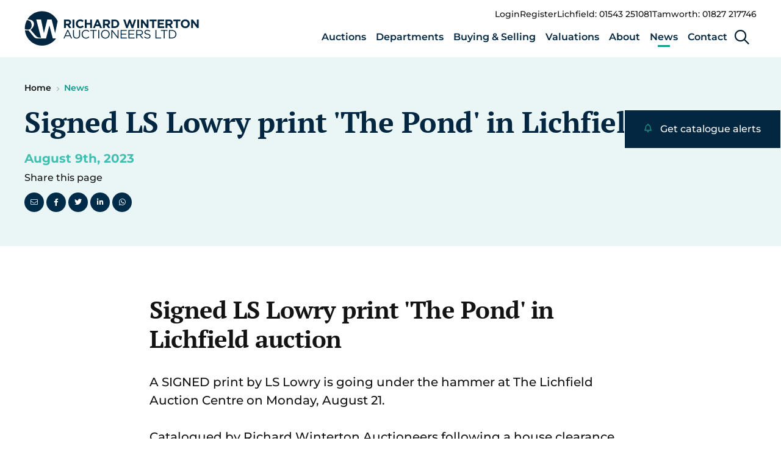

--- FILE ---
content_type: text/html; charset=utf-8
request_url: https://www.richardwinterton.co.uk/news/signed-ls-lowry-print-the-pond-in-lichfield-auction/
body_size: 9634
content:
<!DOCTYPE html>
<html class="no-js" lang="en">
<head>
    <meta charset="utf-8">
    <meta name="viewport" content="width=device-width, initial-scale=1, maximum-scale=5">
    <!--

       /////////////             /////////////                ////////////////
        /////////////             /////////////                 /////////////
         /////////////             /////////////                  //////////
          /////////////             /////////////                  ////////
           /////////////             /////////////                  //////
            /////////////             /////////////                  ////
             /////////////             /////////////                 ///
              /////////////             /////////////                //
               /////////////             /////////////               /
                /////////////             /////////////             /
                 /////////////             /////////////
                  /////////////             /////////////
                   /////////////             /////////////
                    /////////////             /////////////
                     /////////////             /////////////
                      /////////////             /////////////
                       /////////////             /////////////
                        /////////////             /////////////
                         /////////////             /////////////
                          /////////////             /////////////


 See what we do: https://www.webreality.co.uk/services/

-->

    
<title>Signed LS Lowry print &#x27;The Pond&#x27; in Lichfield auction | Richard Winterton</title>

<link rel="canonical" href="https://www.richardwinterton.co.uk/news/signed-ls-lowry-print-the-pond-in-lichfield-auction/" />


    <meta property="og:site_name" content="Richard Winterton Auctioneers" />

<meta property="og:title" content="Signed LS Lowry print &#x27;The Pond&#x27; in Lichfield auction | Richard Winterton" />
<meta property="og:url" content="https://www.richardwinterton.co.uk/news/signed-ls-lowry-print-the-pond-in-lichfield-auction/" />
<meta property="og:type" content="article" />
<meta property="og:locale" content="en_GB" />

<meta name="twitter:card" content="summary_large_image">
<meta name="twitter:site" content="https://www.richardwinterton.co.uk/news/signed-ls-lowry-print-the-pond-in-lichfield-auction/">
<meta name="twitter:title" content="Signed LS Lowry print &#x27;The Pond&#x27; in Lichfield auction | Richard Winterton" />




    <meta property="og:image" content="https://www.richardwinterton.co.uk/media/rqlagnbn/og-image.png?width=1200&amp;height=630&amp;quality=90&amp;v=1db14005d50e620&amp;format=jpg" />
    <meta property="twitter:image" content="https://www.richardwinterton.co.uk/media/rqlagnbn/og-image.png?width=1200&amp;height=600&amp;quality=90&amp;v=1db14005d50e620&amp;format=jpg" />






<link rel="apple-touch-icon-precomposed" sizes="57x57" href="/assets/favicon/apple-touch-icon-57x57.png" />
<link rel="apple-touch-icon-precomposed" sizes="114x114" href="/assets/favicon/apple-touch-icon-114x114.png" />
<link rel="apple-touch-icon-precomposed" sizes="72x72" href="/assets/favicon/apple-touch-icon-72x72.png" />
<link rel="apple-touch-icon-precomposed" sizes="144x144" href="/assets/favicon/apple-touch-icon-144x144.png" />
<link rel="apple-touch-icon-precomposed" sizes="60x60" href="/assets/favicon/apple-touch-icon-60x60.png" />
<link rel="apple-touch-icon-precomposed" sizes="120x120" href="/assets/favicon/apple-touch-icon-120x120.png" />
<link rel="apple-touch-icon-precomposed" sizes="76x76" href="/assets/favicon/apple-touch-icon-76x76.png" />
<link rel="apple-touch-icon-precomposed" sizes="152x152" href="/assets/favicon/apple-touch-icon-152x152.png" />
<link rel="icon" type="image/png" sizes="196x196" href="/assets/favicon/favicon-196x196.png" />
<link rel="icon" type="image/png" sizes="96x96" href="/assets/favicon/favicon-96x96.png" />
<link rel="icon" type="image/png" sizes="32x32" href="/assets/favicon/favicon-32x32.png" />
<link rel="icon" type="image/png" sizes="16x16" href="/assets/favicon/favicon-16x16.png" />
<link rel="icon" type="image/png" sizes="128x128" href="/assets/favicon/favicon-128.png" />
<meta name="application-name" content="&nbsp;" />
<meta name="msapplication-TileColor" content="#FFFFFF" />
<meta name="msapplication-TileImage" content="/assets/favicon/mstile-144x144.png" />
<meta name="msapplication-square70x70logo" content="/assets/favicon/mstile-70x70.png" />
<meta name="msapplication-square150x150logo" content="/assets/favicon/mstile-150x150.png" />
<meta name="msapplication-wide310x150logo" content="/assets/favicon/mstile-310x150.png" />
<meta name="msapplication-square310x310logo" content="/assets/favicon/mstile-310x310.png" />
<link rel="apple-touch-icon-precomposed" sizes="57x57" href="apple-touch-icon-57x57.png" />

    
    <!-- Google Tag Manager -->
    
    <!-- End Google Tag Manager -->





    

    
    <script src="/App_Plugins/UmbracoForms/Assets/promise-polyfill/dist/polyfill.min.js?v=13.1.2" type="application/javascript"></script><script src="/App_Plugins/UmbracoForms/Assets/aspnet-client-validation/dist/aspnet-validation.min.js?v=13.1.2" type="application/javascript"></script>
    <style>
        #pre-load--component {
            position: fixed;
            z-index: 99999;
            width: 100%;
            height: 100%;
            top: 0;
            left: 0;
            background-color: white;
        }

            #pre-load--component.v--hidden {
                opacity: 0;
                transition: opacity 0.3s ease;
                transition-delay: 0.4s
            }
    </style>
</head>

<body class="t--newsinternal">
        <!-- Google Tag Manager (noscript) -->
        <noscript>
            <iframe src="https://www.googletagmanager.com/ns.html?id=GTM-PZQTKMQ6"
                    height="0" width="0" style="display:none;visibility:hidden"></iframe>
        </noscript>
        <!-- End Google Tag Manager (noscript) -->

    <div id="pre-load--component"></div>
    <div id="blanket--component" class="blanket--component"></div>


    

    <div class="site-header--wrapper">
        

        
<p class="u--hidden--xs">
    No Content Set<br />
    Exception:<br />
    Website.Models.ViewModels.Components.General.Banners.BannerComponentVm
</p>

        
<header class="site-header--site-block v--site-header-site-block v--positive v--using-simple-dropdown"
        data-burger-menu-selector=".site-header--burger-menu"
        data-search-selector="#site-header--search">

    <div class="block-top-container">

        <div class="container--standard--wide">
            <div class="block-top-inner-container">
                <a href="/" class="block-logo">
                    <img src="/assets/images/logo.png" alt="Richard Winterton Logo" width="64" height="64" />
                </a>
                
                    <nav class="block-navigation">
                            <div class="top-nav  u--visible--xl">
                                    <p class="body3 v--no-underline v--no-spacing">
                                        <a href="/login/" target="_blank">Login</a>
                                    </p>
                                    <p class="body3 v--no-underline v--no-spacing">
                                        <a href="/register/" target="_blank">Register</a>
                                    </p>

                                        <p class="body3 v--no-underline v--no-spacing">
                                            <a href="tel:01543251081">Lichfield: 01543 251081</a>
                                        </p>
                                        <p class="body3 v--no-underline v--no-spacing">
                                            <a href="tel:01827217746">Tamworth: 01827 217746</a>
                                        </p>

                            </div>
                        <div class="bottom-nav">
                            <ul class="u--visible--xxl">
                                    <li class="v--has-children js--simple-dropdown-trigger">
                                        <a class="body2 first-level  js--main-nav-link v--no-spacing" href="/auctions/" >Auctions
                                            
<hr class="separator--component v--no-spacing v--header-border" />
                                        </a>

                                            <div class="simple-dropdown--component">
                                                <nav>
                                                        <a class="body2 " href="/auctions/auction-calendar/">Auction Calendar</a>
                                                        <a class="body2 " href="/auctions/sale-results/">Sale Results</a>
                                                </nav>
                                            </div>

                                    </li>
                                    <li class="v--has-children js--simple-dropdown-trigger">
                                        <a class="body2 first-level  js--main-nav-link v--no-spacing" href="/departments/" >Departments
                                            
<hr class="separator--component v--no-spacing v--header-border" />
                                        </a>


                                    </li>
                                    <li class="v--has-children js--simple-dropdown-trigger">
                                        <a class="body2 first-level  js--main-nav-link v--no-spacing" href="/buying-selling/" >Buying &amp; Selling
                                            
<hr class="separator--component v--no-spacing v--header-border" />
                                        </a>

                                            <div class="simple-dropdown--component">
                                                <nav>
                                                        <a class="body2 " href="/buying-selling/auction-dates/">Auction Dates</a>
                                                        <a class="body2 " href="/buying-selling/how-to-sell-at-auction/">How to Sell at Auction</a>
                                                        <a class="body2 " href="/buying-selling/how-to-buy-at-auction/">How to Buy at Auction</a>
                                                        <a class="body2 " href="/buying-selling/online-bidding/">Online Bidding</a>
                                                        <a class="body2 " href="/buying-selling/postage-packing/">Postage &amp; Packing</a>
                                                        <a class="body2 " href="/buying-selling/ivory-cites-regulations/">Ivory &amp; CITES Regulations</a>
                                                </nav>
                                            </div>

                                    </li>
                                    <li class="v--has-children js--simple-dropdown-trigger">
                                        <a class="body2 first-level  js--main-nav-link v--no-spacing" href="/valuations/" >Valuations
                                            
<hr class="separator--component v--no-spacing v--header-border" />
                                        </a>

                                            <div class="simple-dropdown--component">
                                                <nav>
                                                        <a class="body2 " href="/valuations/house-clearance/">House Clearance</a>
                                                        <a class="body2 " href="/valuations/online-valuations/">Online Valuations</a>
                                                        <a class="body2 " href="/valuations/valuation-days/">Valuation Days</a>
                                                        <a class="body2 " href="/valuations/valuations-for-auction/">Valuations for Auction</a>
                                                        <a class="body2 " href="/valuations/insurance-valuations/">Insurance Valuations</a>
                                                        <a class="body2 " href="/valuations/probate-valuations/">Probate Valuations</a>
                                                </nav>
                                            </div>

                                    </li>
                                    <li class="v--has-children js--simple-dropdown-trigger">
                                        <a class="body2 first-level  js--main-nav-link v--no-spacing" href="/about/" >About
                                            
<hr class="separator--component v--no-spacing v--header-border" />
                                        </a>

                                            <div class="simple-dropdown--component">
                                                <nav>
                                                        <a class="body2 " href="/about/about-us/">About Us</a>
                                                        <a class="body2 " href="/about/meet-the-team/">Meet the Team</a>
                                                        <a class="body2 " href="/about/the-lichfield-auction-centre/">The Lichfield Auction Centre</a>
                                                        <a class="body2 " href="/about/the-tamworth-auction-rooms/">The Tamworth Auction Rooms</a>
                                                        <a class="body2 " href="/about/the-auction-cafe/">The Auction Caf&#xE9;</a>
                                                        <a class="body2 " href="/about/charity-support/">Charity Support</a>
                                                </nav>
                                            </div>

                                    </li>
                                    <li class="v--has-children js--simple-dropdown-trigger">
                                        <a class="body2 first-level v--active js--main-nav-link v--no-spacing v--active" href="/news/" >News
                                            
<hr class="separator--component v--no-spacing v--header-border" />
                                        </a>


                                    </li>
                                    <li class="v--has-children js--simple-dropdown-trigger">
                                        <a class="body2 first-level  js--main-nav-link v--no-spacing" href="/contact/" >Contact
                                            
<hr class="separator--component v--no-spacing v--header-border" />
                                        </a>

                                            <div class="simple-dropdown--component">
                                                <nav>
                                                        <a class="body2 " href="/contact/lichfield/">Lichfield</a>
                                                        <a class="body2 " href="/contact/tamworth/">Tamworth</a>
                                                </nav>
                                            </div>

                                    </li>
                            </ul>

                            <div class="block-buttons">

                                    <button class="button--component v--menu v--icon v--icon-only v--small v--no-spacing  js--search-trigger header-button" aria-label="Open / Close search">
                                        <i class="far fa-times"></i>
                                        <i class="far fa-search"></i>
                                    </button>

                                    <button class="button--component v--menu v--icon v--icon-only v--small v--no-spacing js--burger-menu-trigger u--hidden--xxl header-button burger-menu" aria-label="Open / Close menu">
                                        <i class="far fa-times"></i>
                                        <i class="far fa-bars"></i>
                                    </button>

                            </div>
                        </div>
                    </nav>
            </div>
        </div>
    </div>

    <div class="burger-menu--component site-header--burger-menu">
        <div class="container--standard--wide">
            <div class="row center-xs">
                <div class="col-xs-12 col-l-8">
                    <div class="toggle-menu--component" data-js-config="{&quot;onlyAllowOneMenuOpenAtATime&quot;:true}">
                        
<ul>
        <li class="body2 ">
            <a href="/auctions/" class="">Auctions</a>

                <span class="trigger-icon js--toggle-menu-trigger">
                    <i class="far fa-chevron-down"></i>
                </span>

<ul>
        <li class="body2 ">
            <a href="/auctions/auction-calendar/" class="">Auction Calendar</a>

        </li>
        <li class="body2 ">
            <a href="/auctions/sale-results/" class="">Sale Results</a>

        </li>
</ul>        </li>
        <li class="body2 ">
            <a href="/departments/" class="">Departments</a>

        </li>
        <li class="body2 ">
            <a href="/buying-selling/" class="">Buying &amp; Selling</a>

                <span class="trigger-icon js--toggle-menu-trigger">
                    <i class="far fa-chevron-down"></i>
                </span>

<ul>
        <li class="body2 ">
            <a href="/buying-selling/auction-dates/" class="">Auction Dates</a>

        </li>
        <li class="body2 ">
            <a href="/buying-selling/how-to-sell-at-auction/" class="">How to Sell at Auction</a>

        </li>
        <li class="body2 ">
            <a href="/buying-selling/how-to-buy-at-auction/" class="">How to Buy at Auction</a>

        </li>
        <li class="body2 ">
            <a href="/buying-selling/online-bidding/" class="">Online Bidding</a>

        </li>
        <li class="body2 ">
            <a href="/buying-selling/postage-packing/" class="">Postage &amp; Packing</a>

        </li>
        <li class="body2 ">
            <a href="/buying-selling/ivory-cites-regulations/" class="">Ivory &amp; CITES Regulations</a>

        </li>
</ul>        </li>
        <li class="body2 ">
            <a href="/valuations/" class="">Valuations</a>

                <span class="trigger-icon js--toggle-menu-trigger">
                    <i class="far fa-chevron-down"></i>
                </span>

<ul>
        <li class="body2 ">
            <a href="/valuations/house-clearance/" class="">House Clearance</a>

        </li>
        <li class="body2 ">
            <a href="/valuations/online-valuations/" class="">Online Valuations</a>

        </li>
        <li class="body2 ">
            <a href="/valuations/valuation-days/" class="">Valuation Days</a>

                <span class="trigger-icon js--toggle-menu-trigger">
                    <i class="far fa-chevron-down"></i>
                </span>

<ul>
        <li class="body2 ">
            <a href="/valuations/valuation-days/tamworth/" class="">Tamworth</a>

        </li>
        <li class="body2 ">
            <a href="/valuations/valuation-days/lichfield-auction-centre/" class="">Lichfield Auction Centre</a>

        </li>
        <li class="body2 ">
            <a href="/valuations/valuation-days/the-auction-cafe/" class="">The Auction Caf&#xE9;</a>

        </li>
</ul>        </li>
        <li class="body2 ">
            <a href="/valuations/valuations-for-auction/" class="">Valuations for Auction</a>

        </li>
        <li class="body2 ">
            <a href="/valuations/insurance-valuations/" class="">Insurance Valuations</a>

        </li>
        <li class="body2 ">
            <a href="/valuations/probate-valuations/" class="">Probate Valuations</a>

        </li>
</ul>        </li>
        <li class="body2 ">
            <a href="/about/" class="">About</a>

                <span class="trigger-icon js--toggle-menu-trigger">
                    <i class="far fa-chevron-down"></i>
                </span>

<ul>
        <li class="body2 ">
            <a href="/about/about-us/" class="">About Us</a>

        </li>
        <li class="body2 ">
            <a href="/about/meet-the-team/" class="">Meet the Team</a>

        </li>
        <li class="body2 ">
            <a href="/about/the-lichfield-auction-centre/" class="">The Lichfield Auction Centre</a>

        </li>
        <li class="body2 ">
            <a href="/about/the-tamworth-auction-rooms/" class="">The Tamworth Auction Rooms</a>

        </li>
        <li class="body2 ">
            <a href="/about/the-auction-cafe/" class="">The Auction Caf&#xE9;</a>

        </li>
        <li class="body2 ">
            <a href="/about/charity-support/" class="">Charity Support</a>

        </li>
</ul>        </li>
        <li class="body2 v--open">
            <a href="/news/" class="v--active">News</a>

        </li>
        <li class="body2 ">
            <a href="/contact/" class="">Contact</a>

                <span class="trigger-icon js--toggle-menu-trigger">
                    <i class="far fa-chevron-down"></i>
                </span>

<ul>
        <li class="body2 ">
            <a href="/contact/lichfield/" class="">Lichfield</a>

        </li>
        <li class="body2 ">
            <a href="/contact/tamworth/" class="">Tamworth</a>

        </li>
</ul>        </li>
</ul>
                    </div>
                </div>
            </div>

            <div class="row u--hidden--xl u--mt--32">
                    <div class="col-xs-12 col-s-4">
                        <p class="body3 v--no-underline">
                            <a href="/login/" target="_blank">Login</a>
                        </p>
                    </div>
                    <div class="col-xs-12 col-s-4">
                        <p class="body3 v--no-underline">
                            <a href="/register/" target="_blank">Register</a>
                        </p>
                    </div>

                        <div class="col-xs-12 col-s-4">
                            <p class="body3 v--no-underline">
                                <a href="tel:01543251081">Lichfield: 01543 251081</a>
                            </p>
                        </div>
                        <div class="col-xs-12 col-s-4">
                            <p class="body3 v--no-underline">
                                <a href="tel:01827217746">Tamworth: 01827 217746</a>
                            </p>
                        </div>
            </div>
        </div>
    </div>


        <div class="search--component js-header-block">
            <div class="container--standard--wide">
                
    <div class="v--dropdown">
        
<div class="auction-search--component v--negative" id="site-header--search">
    <form class="block-inner js--search-form" method="get" action="https://bid.richardwinterton.co.uk/lots" data-lots-search-url="https://bid.richardwinterton.co.uk/lots" data-other-search-url="/search/" data-lots-placeholder="Lots" data-other-search-placeholder="Other">

        <div class="row middle-xs u--relative">
            <div class="col-xs-12 col-m-7">
                <div class="text-field--component v--no-spacing">
                    <i class="fa-regular fa-search"></i>
                    <input name="term" type="text" class="v--no-spacing" placeholder="Search for Lots" autocomplete="off" value="" />
                </div>
            </div>

            <div class="col-xs-12 col-m-3 end-l">
                <div class="radio-button--component js--search-radio-buttons">
                    <label for="search-radio-lots">
                        <input type="radio" checked="" id="search-radio-lots" name="type" value="lots">
                        Lots
                    </label>

                    <label for="search-radio-other">
                        <input type="radio" id="search-radio-other" name="type" value="other">
                        Other
                    </label>
                </div>
            </div>

            <div class="col-xs-12 col-m-2 end-l">
                <button class="button--component v--small v--primary v--negative v--no-spacing v--full" type="submit">Search</button>
            </div>

        </div>

    </form>
</div>
    </div>

            </div>
        </div>
</header>

    </div>

    <div id="body-wrapper">
        <main>
            



            

            

<section class="page-header--site-block">
    <div class="container--standard--wide">
   
        
<nav class="breadcrumbs--component v--no-spacing">
            <p class="body3 v--no-spacing"><a href="/">Home</a></p>
            <p class="body3 v--no-spacing v--active">News</p>
</nav>

        <h1 class="v--no-top-spacing ">
            Signed LS Lowry print &#x27;The Pond&#x27; in Lichfield auction
        </h1>
            <h4 class="v--no-spacing">August 9th, 2023</h4>


<div class="social-links--component v--share">
    <p class="body2">Share this page</p>

    <div class="social-links">
        <a class="social-link fal fa-envelope" href="mailto:?body=Signed LS Lowry print &#x27;The Pond&#x27; in Lichfield auction - https://www.richardwinterton.co.uk/news/signed-ls-lowry-print-the-pond-in-lichfield-auction/" target="_blank"></a>
        <a class="social-link fab fa-facebook-f" href="https://facebook.com/sharer/sharer.php?u=https://www.richardwinterton.co.uk/news/signed-ls-lowry-print-the-pond-in-lichfield-auction/" target="_blank"></a>
        <a class="social-link fab fa-twitter" href="https://twitter.com/share?url=https://www.richardwinterton.co.uk/news/signed-ls-lowry-print-the-pond-in-lichfield-auction/&amp;text=Signed LS Lowry print &#x27;The Pond&#x27; in Lichfield auction" target="_blank"></a>
        <a class="social-link fab fa-linkedin-in" href="https://www.linkedin.com/shareArticle?mini=true&amp;url=https://www.richardwinterton.co.uk/news/signed-ls-lowry-print-the-pond-in-lichfield-auction/" target="_blank"></a>
        <a class="social-link fab fa-whatsapp" href="whatsapp://send?text=https://www.richardwinterton.co.uk/news/signed-ls-lowry-print-the-pond-in-lichfield-auction/" target="_blank"></a>
    </div>
</div>    </div>
</section>





<section class="rich-text--block" id="SignedLSLowryprintThePondinLichfieldauction" data-heading="Signed LS Lowry print &#x27;The Pond&#x27; in Lichfield auction">
    <div class="container--spacious--wide">
        <div class="row center-xs">
            <div class="col-xs-12 col-l-8">
                
<div class="rich-text--component">
        <h2>Signed LS Lowry print &#x27;The Pond&#x27; in Lichfield auction</h2>

    A SIGNED print by LS Lowry is going under the hammer at The Lichfield Auction Centre on Monday, August 21.<br><br>Catalogued by Richard Winterton Auctioneers following a house clearance, 'The Pond' depicts a boating lake in one of Lowry's characteristic industrial settings.<br><br>Signed in pencil to the lower margin with the Fine Art Trade Guild blind stamp, the print is numbered 272 from an edition of 850 published in 1974 by Mainstone Publications.<br><br>The print is of an oil on canvas painted by Lowry in 1950, currently held by the Tate Britain in London.<br><br>Reportedly, former Prime Minister Harold Wilson used the image as a Christmas card in 1964.<br><br><img class="size-medium wp-image-8235" src="/wp-content/uploads/2023/08/Detail-from-signed-LS-Lowry-print-The-Pond-web.jpg" alt="The pictures features Lowry's distinctive 'matchstick' figures." width="300" height="300"> The pictures features Lowry's distinctive 'matchstick' figures.<br><br>Laurence Stephen Lowry (1887-1996) is best known for his drawings and paintings depicting mid-20th century life in the industrial areas of north west England, populated by his distinctive 'matchstick' figures.<br><br>With a guide estimate of £800 to £1,000, the signed print of 'The Pond' features as Lot 522 in Richard Winterton Auctioneers’ Antiques & Home Sale on Monday, August 21, starting 9.30am at <a href="/news/salerooms/lichfield-auction-centre/" target="_blank" rel="noopener">The Lichfield Auction Centre</a>, Wood End Lane, Fradley Park, WS13 8NF.<br><br><img class="size-medium wp-image-8234" src="/wp-content/uploads/2023/08/Details-from-signed-LS-Lowry-print-The-Pond-web.jpg" alt="'The Pond' depicts a boating lake in one of Lowry's characteristic industrial settings. It is signed in pencil to the lower margin on the right with the Fine Art Trade Guild blind stamp to the left." width="300" height="300"> The print is signed in pencil to the lower margin on the right with the Fine Art Trade Guild blind stamp to the left.<br><br>The catalogue can be accessed online via our <a href="/auction-dates/" target="_blank" rel="noopener">Auction Dates page</a> a week before the sale and viewing in person takes place at The Lichfield Auction Centre on Friday, August 18.<br><br>To book, or to arrange an appointment for a free valuation, email <a href="mailto:office@richardwinterton.co.uk">office@richardwinterton.co.uk</a> or telephone 01543 251081.<br><br>Free home visits are also available for large collections and <a href="/house-clearance/" target="_blank" rel="noopener">house clearance</a> quotations.
</div>
            </div>

        </div>
    </div>
</section>
            
    <div class="container--spacious--wide" style="padding-bottom: 5rem">
        <div class="row center-xs">
            <div class="col-xs-12 col-l-8">
                
<hr class="separator--component" />
                <div style="display:flex; width:100%; justify-content:center;">
                    
    <a href="/news/" target="_self" class="button--component button--component v--primary v--small ">

View All News
    </a>


                </div>
            </div>
        </div>
    </div>




<section class="subscribe--block v--subscribe-block v--positive " id="SignupforCatalogueAlerts" data-heading="Sign up for Catalogue Alerts">
    <div class="container--standard--wide">

        <div class="block-content">

            <h2 class="u--text--brand--positive u--ta--center">Sign up for Catalogue Alerts</h2>

            

            <form class="js-cm-form subscribe-form" id="subForm" action="https://www.createsend.com/t/subscribeerror?description=" method="post" data-id="5B5E7037DA78A748374AD499497E309EEE26BDC95A00DFF9148FCB5982A33C5BE8AFF237CF4DC30524759557BEE9C6967DFD67DDD7F93BBEF06D0BE2CE073C5A">

                <div class="col-xs-12 col-l-4">
                    <div class="text-field--component">
                        <label>Name </label>
                       
                        <div class="input-wrapper">
                            <input aria-label="Name" placeholder="Enter your name" id="fieldName" maxlength="200" name="cm-name" type="text">
                        </div>
                    </div>
                </div>

                <div class="col-xs-12 col-l-4">
                    <div class="text-field--component">

                        <label>Email address </label>
                        <div class="input-wrapper">
                            <input autocomplete="Email" placeholder="Enter your email address" aria-label="Email" class="js-cm-email-input qa-input-email" id="fieldEmail" maxlength="200" name="cm-nohrku-nohrku" required="" type="email">
                        </div>
                    </div>
                </div>

                <div class="col-xs-12 col-l-4 bottom-xs">
                    <div class="text-field--component"> 
                        <button type="submit" class="button--component v--primary v--small u--w--100 v--no-spacing">Sign up for alerts</button>
                    </div>
                </div>

            </form>
            <script type="text/javascript" defer src="https://js.createsend1.com/javascript/copypastesubscribeformlogic.js"></script>
        </div>

    </div>
</section>
        </main>
    </div>

    
<footer class="site-footer--site-block">
    <div class="container--standard--wide">

        <div class="logo-icon">
            <img src="/assets/images/logo-icon-white.svg" alt="Logo Icon" loading="lazy" />
        </div>

        <div class="main-nav">
            <div class="row">
                        <div class="col-xs-12 col-m-6 col-l-3">
                            <div class="footer-navigation-listing">
                                <h5 class="heading">Buying &amp; Selling</h5>

                                    <p class="body2">
                                        <a href="/auctions/auction-calendar/">Auction Calendar</a>
                                    </p>
                                    <p class="body2">
                                        <a href="/auctions/sale-results/">Sale Results</a>
                                    </p>
                                    <p class="body2">
                                        <a href="/departments/">Departments</a>
                                    </p>
                                    <p class="body2">
                                        <a href="/buying-selling/how-to-buy-at-auction/">Buying at Auction</a>
                                    </p>
                                    <p class="body2">
                                        <a href="/buying-selling/how-to-sell-at-auction/">Selling at Auction</a>
                                    </p>
                            </div>
                        </div>
                        <div class="col-xs-12 col-m-6 col-l-3">
                            <div class="footer-navigation-listing">
                                <h5 class="heading">Services</h5>

                                    <p class="body2">
                                        <a href="/valuations/">Valuations</a>
                                    </p>
                                    <p class="body2">
                                        <a href="/valuations/online-valuations/">Online Valuation</a>
                                    </p>
                                    <p class="body2">
                                        <a href="/valuations/valuation-days/">Valuation Days</a>
                                    </p>
                                    <p class="body2">
                                        <a href="/valuations/insurance-valuations/">Insurance Valuations</a>
                                    </p>
                                    <p class="body2">
                                        <a href="/valuations/probate-valuations/">Probate Valuations</a>
                                    </p>
                            </div>
                        </div>
                        <div class="col-xs-12 col-m-6 col-l-3">
                            <div class="footer-navigation-listing">
                                <h5 class="heading">Discover</h5>

                                    <p class="body2">
                                        <a href="/about/">About</a>
                                    </p>
                                    <p class="body2">
                                        <a href="/about/meet-the-team/">Team</a>
                                    </p>
                                    <p class="body2">
                                        <a href="/news/">Auction Insights</a>
                                    </p>
                                    <p class="body2">
                                        <a href="/contact/">Contact</a>
                                    </p>
                            </div>
                        </div>

                <div class="col-xs-12 col-m-6 col-l-3">
                    <div class="footer-navigation-listing">
                            <h5 class="heading">Contact</h5>
                                <p class="body2">
                                    <a href="/contact/lichfield/" target="_blank">Lichfield</a>
                                </p>
                                <p class="body2">
                                    <a href="/contact/tamworth/" target="_blank">Tamworth</a>
                                </p>
                        <h5 class="heading social-heading">Social</h5>
                            <div class="social-links--component v--negative v--no-spacing u--mb--40 v--icon-color--brand">
        <div class="social-links">
<a class='social-link fab fa-facebook-f' href='https://www.facebook.com/RichardWintertonAuctioneers/' target='_blank'></a><a class='social-link fab fa-x-twitter' href='https://x.com/auctionwint' target='_blank'></a><a class='social-link fab fa-instagram' href='https://www.instagram.com/richardwintertonauctioneers/' target='_blank'></a><a class='social-link fab fa-tiktok' href='https://www.tiktok.com/@rwauctioneers' target='_blank'></a>        </div>
    </div>


                    </div>
                </div>
            </div>
        </div>
        <div class="row">
            <div class="col-xs-12">


                
<hr class="separator--component" />


            </div>
        </div>
        <div class="row">
            <div class="col-xs-12 col-l start-xs">
                    <div class="footer-links">
                            <p class="body3 v--no-underline">
                                <a href="/terms-conditions/" class="body3">Terms &amp; Conditions</a>
                            </p>
                            <p class="body3 v--no-underline">
                                <a href="/privacy-policy/" class="body3">Privacy Policy</a>
                            </p>
                    </div>
            </div>
            <div class="col-xs-12 col-l-5 col-xl-4 end-l">
                <p class="body3 v--no-underline">&copy; All rights reserved. 2026. <a href="https://www.webreality.co.uk/industries/auctioneers/" target="_blank">Website by Webreality</a></p>

            </div>
        </div>
    </div>
</footer>



    
<p class="u--hidden--xs">
    No Content Set<br />
    Exception:<br />
    Website.Models.ViewModels.Blocks.SiteBlocks.CookiePolicySiteBlockVm
</p>


    



<link rel="stylesheet" media="screen" href="https://d3e85ikkjrhqme.cloudfront.net/v6-latest/css/all.min.css" />
<link rel="stylesheet" media="screen" href="/assets/dist/css/styles.css?vr=0005&amp;ar=1.0.0.0" />

     

<script nonce="bc936c26e8304bf9871c60789a5a1d74">(function(n,t,i,r,u){var e;n[r]=n[r]||[];n[r].push({"gtm.start":(new Date).getTime(),event:"gtm.js"});var o=t.getElementsByTagName(i)[0],f=t.createElement(i),s=r!="dataLayer"?"&l="+r:"";f.async=!0;f.src="https://www.googletagmanager.com/gtm.js?id="+u+s;e=t.querySelector("[nonce]");e&&f.setAttribute("nonce",e.nonce||e.getAttribute("nonce"));o.parentNode.insertBefore(f,o)})(window,document,"script","dataLayer","GTM-PZQTKMQ6");
(function(n,t){"use strict";var r=t.head||t.getElementsByTagName("head")[0],u=function(n,i){var r=new CustomEvent(n,{detail:i});t.dispatchEvent(r)},f=function(n){return new Promise(function(t){var i=new XMLHttpRequest;i.open("GET",n);i.onreadystatechange=function(){i.readyState===4&&(i.status===200||i.status===0&&i.responseText?t({url:n,content:i.responseText,type:i.getResponseHeader("content-type")}):t({url:n,errorMessage:i.statusText}))};i.send()})},i=function(n,i){if(n.errorMessage)console.log("ErrorMessage: ",n.url," ",n.errorMessage);else{var r=t.createElement("script");"bc936c26e8304bf9871c60789a5a1d74"&&(r.nonce="bc936c26e8304bf9871c60789a5a1d74");r.defer=!0;r.text=n.content;i.appendChild(r);n.url&&u("scriptExecuted",{url:n.url})}},e=function(n){i(n,r)},o=function(n){return n.map(function(n){return n&&e(n),n})},s=function(n){for(var i=[],t=0;t<n.length;t++)i.push(f(n[t]));return Promise.all(i)};n.WRScriptsToLoad=n.WRScriptsToLoad||[];n.wrLoader={iNeed:function(){for(var i=[],r=0,n=0;n<arguments.length;n++)arguments[n].url&&(i.push(arguments[n].url),WRScriptsToLoad.indexOf(arguments[n].url)===-1&&WRScriptsToLoad.push(arguments[n].url));return new Promise(function(n){t.addEventListener("scriptExecuted",function(t){if(t.detail&&t.detail.url){var u=t.detail.url;i.indexOf(u)>-1&&(r++,r===i.length&&n())}})})},load:function(){return s(WRScriptsToLoad).then(o)}};t.addEventListener("DOMContentLoaded",function(){i({content:"wrLoader.load();"},t.querySelector("body"))})})(window,document);
wrLoader.iNeed({url:"/assets/dist/shared.bundle.js?vr=0005&ar=1.0.0.0"},{url:"/assets/dist/main.bundle.js?vr=0005&ar=1.0.0.0"},{url:"/assets/dist/wrWrap.bundle.js?vr=0005&ar=1.0.0.0"});document.querySelectorAll(".search-app--site-block").length&&wrLoader.iNeed({url:"/assets/dist/reactSearch.bundle.js?vr=0005&ar=1.0.0.0"});
</script></body>
</html>

--- FILE ---
content_type: text/css
request_url: https://www.richardwinterton.co.uk/assets/html/wr-cm-popup.css
body_size: 305
content:
@import url("https://fonts.bunny.net/css?family=montserrat:400i,500,500i,600,600i,700,700i|pt-serif:400,700");

.cm-show-button {
    display: block;
    border: 1px solid #fff;
    width: auto;
    position: fixed;
    top: 180px;
    right: 0;
    padding: 15.2px 32px;
    z-index: 5;
    color: var(--text--invert);
    font-weight: 400;
    font-family: "Montserrat";
    font-size: 16px;
    line-height: 32px;
    text-align: center;
    background-color: var(--secondary--700);
    cursor: pointer;
    outline: none;
    -webkit-transition: all 0.3s linear;
    -moz-transition: all 0.3s linear;
    -o-transition: all 0.3s linear;
    transition: all 0.3s linear;
    text-decoration: none;
}
@media (max-width: 820px) {
    .cm-show-button {
        bottom: 0px;
        padding: 5px 32px;
        width: 100%;
        top: auto;
    }
}
@media screen and (min-width: 1152) {
    .cm-show-button {
        z-index: 999;
    }
}
.cm-show-button:hover {
    color: var(--primary--500);
}

.cm-show-button svg {
    margin-right: 10px;
}

.cm-popup-close {
    position: absolute;
    top: 10px;
    right: 10px;
    font-size: 20px;
    box-sizing: border-box;
    width: 25px;
    height: 25px;
    padding: 0px 5.3px;
    color: white;
    text-decoration: none;
    font-family: sans-serif;
    z-index: 99;
}

.cm-popup-submit {
    margin-top: 20px;
    background-color: var(--primary--500);
    padding: 1.45rem 2rem;
    border: none;
    color: #000;
    width: 100%;
    font-size: 16px;
    cursor: pointer;
}

.cm-popup {
    max-width: 100%;
    width: 400px;
    height: 560px;
}

.js-cm-email-input {
    height: 48px;
    margin-top: 5px;
    padding: 0 10px;
    width: 100%;
    box-sizing: border-box;
}

@media only screen and (max-width: 440px) {
    iframe.cm-popup {
        height: 640px !important;
    }
}


--- FILE ---
content_type: text/javascript
request_url: https://www.richardwinterton.co.uk/assets/dist/wrWrap.bundle.js?vr=0005&ar=1.0.0.0
body_size: 83781
content:
/*! For license information please see wrWrap.bundle.js.LICENSE.txt */
var wrClient;!function(){var t={24601:function(t,e,n){var i=n(30200),r=n(78420),o=n(13838),s=i.TypeError;t.exports=function(t){if(r(t))return t;throw s(o(t)+" is not a function")}},57849:function(t,e,n){var i=n(30200),r=n(1466),o=n(13838),s=i.TypeError;t.exports=function(t){if(r(t))return t;throw s(o(t)+" is not a constructor")}},67234:function(t,e,n){"use strict";var i=n(77804).charAt;t.exports=function(t,e,n){return e+(n?i(t,e).length:1)}},73938:function(t,e,n){var i=n(30200),r=n(65335),o=i.String,s=i.TypeError;t.exports=function(t){if(r(t))return t;throw s(o(t)+" is not an object")}},10516:function(t,e,n){"use strict";var i=n(91344).forEach,r=n(92349)("forEach");t.exports=r?[].forEach:function(t){return i(this,t,arguments.length>1?arguments[1]:void 0)}},58186:function(t,e,n){var i=n(5476),r=n(6539),o=n(23493),s=function(t){return function(e,n,s){var a,u=i(e),l=o(u),c=r(s,l);if(t&&n!=n){for(;l>c;)if((a=u[c++])!=a)return!0}else for(;l>c;c++)if((t||c in u)&&u[c]===n)return t||c||0;return!t&&-1}};t.exports={includes:s(!0),indexOf:s(!1)}},91344:function(t,e,n){var i=n(46885),r=n(30281),o=n(48664),s=n(92612),a=n(23493),u=n(62998),l=r([].push),c=function(t){var e=1==t,n=2==t,r=3==t,c=4==t,d=6==t,f=7==t,h=5==t||d;return function(p,g,m,v){for(var y,b,w=s(p),x=o(w),S=i(g,m),C=a(x),T=0,E=v||u,O=e?E(p,C):n||f?E(p,0):void 0;C>T;T++)if((h||T in x)&&(b=S(y=x[T],T,w),t))if(e)O[T]=b;else if(b)switch(t){case 3:return!0;case 5:return y;case 6:return T;case 2:l(O,y)}else switch(t){case 4:return!1;case 7:l(O,y)}return d?-1:r||c?c:O}};t.exports={forEach:c(0),map:c(1),filter:c(2),some:c(3),every:c(4),find:c(5),findIndex:c(6),filterReject:c(7)}},92349:function(t,e,n){"use strict";var i=n(92074);t.exports=function(t,e){var n=[][t];return!!n&&i((function(){n.call(null,e||function(){return 1},1)}))}},76056:function(t,e,n){var i=n(30200),r=n(6539),o=n(23493),s=n(52057),a=i.Array,u=Math.max;t.exports=function(t,e,n){for(var i=o(t),l=r(e,i),c=r(void 0===n?i:n,i),d=a(u(c-l,0)),f=0;l<c;l++,f++)s(d,f,t[l]);return d.length=f,d}},93892:function(t,e,n){var i=n(30200),r=n(18679),o=n(1466),s=n(65335),a=n(31602)("species"),u=i.Array;t.exports=function(t){var e;return r(t)&&(e=t.constructor,(o(e)&&(e===u||r(e.prototype))||s(e)&&null===(e=e[a]))&&(e=void 0)),void 0===e?u:e}},62998:function(t,e,n){var i=n(93892);t.exports=function(t,e){return new(i(t))(0===e?0:e)}},18569:function(t,e,n){var i=n(30281),r=i({}.toString),o=i("".slice);t.exports=function(t){return o(r(t),8,-1)}},83062:function(t,e,n){var i=n(30200),r=n(43129),o=n(78420),s=n(18569),a=n(31602)("toStringTag"),u=i.Object,l="Arguments"==s(function(){return arguments}());t.exports=r?s:function(t){var e,n,i;return void 0===t?"Undefined":null===t?"Null":"string"==typeof(n=function(t,e){try{return t[e]}catch(t){}}(e=u(t),a))?n:l?s(e):"Object"==(i=s(e))&&o(e.callee)?"Arguments":i}},84361:function(t,e,n){var i=n(36490),r=n(15816),o=n(97632),s=n(43610);t.exports=function(t,e,n){for(var a=r(e),u=s.f,l=o.f,c=0;c<a.length;c++){var d=a[c];i(t,d)||n&&i(n,d)||u(t,d,l(e,d))}}},97712:function(t,e,n){var i=n(65077),r=n(43610),o=n(66843);t.exports=i?function(t,e,n){return r.f(t,e,o(1,n))}:function(t,e,n){return t[e]=n,t}},66843:function(t){t.exports=function(t,e){return{enumerable:!(1&t),configurable:!(2&t),writable:!(4&t),value:e}}},52057:function(t,e,n){"use strict";var i=n(86032),r=n(43610),o=n(66843);t.exports=function(t,e,n){var s=i(e);s in t?r.f(t,s,o(0,n)):t[s]=n}},7485:function(t,e,n){var i=n(78420),r=n(97712),o=n(48218),s=n(59430);t.exports=function(t,e,n,a){a||(a={});var u=a.enumerable,l=void 0!==a.name?a.name:e;return i(n)&&o(n,l,a),a.global?u?t[e]=n:s(e,n):(a.unsafe?t[e]&&(u=!0):delete t[e],u?t[e]=n:r(t,e,n)),t}},59430:function(t,e,n){var i=n(30200),r=Object.defineProperty;t.exports=function(t,e){try{r(i,t,{value:e,configurable:!0,writable:!0})}catch(n){i[t]=e}return e}},65077:function(t,e,n){var i=n(92074);t.exports=!i((function(){return 7!=Object.defineProperty({},1,{get:function(){return 7}})[1]}))},23262:function(t,e,n){var i=n(30200),r=n(65335),o=i.document,s=r(o)&&r(o.createElement);t.exports=function(t){return s?o.createElement(t):{}}},5549:function(t){t.exports={CSSRuleList:0,CSSStyleDeclaration:0,CSSValueList:0,ClientRectList:0,DOMRectList:0,DOMStringList:0,DOMTokenList:1,DataTransferItemList:0,FileList:0,HTMLAllCollection:0,HTMLCollection:0,HTMLFormElement:0,HTMLSelectElement:0,MediaList:0,MimeTypeArray:0,NamedNodeMap:0,NodeList:1,PaintRequestList:0,Plugin:0,PluginArray:0,SVGLengthList:0,SVGNumberList:0,SVGPathSegList:0,SVGPointList:0,SVGStringList:0,SVGTransformList:0,SourceBufferList:0,StyleSheetList:0,TextTrackCueList:0,TextTrackList:0,TouchList:0}},22975:function(t,e,n){var i=n(23262)("span").classList,r=i&&i.constructor&&i.constructor.prototype;t.exports=r===Object.prototype?void 0:r},47061:function(t,e,n){var i=n(56492);t.exports=i("navigator","userAgent")||""},6845:function(t,e,n){var i,r,o=n(30200),s=n(47061),a=o.process,u=o.Deno,l=a&&a.versions||u&&u.version,c=l&&l.v8;c&&(r=(i=c.split("."))[0]>0&&i[0]<4?1:+(i[0]+i[1])),!r&&s&&(!(i=s.match(/Edge\/(\d+)/))||i[1]>=74)&&(i=s.match(/Chrome\/(\d+)/))&&(r=+i[1]),t.exports=r},30290:function(t){t.exports=["constructor","hasOwnProperty","isPrototypeOf","propertyIsEnumerable","toLocaleString","toString","valueOf"]},51605:function(t,e,n){var i=n(30200),r=n(97632).f,o=n(97712),s=n(7485),a=n(59430),u=n(84361),l=n(84977);t.exports=function(t,e){var n,c,d,f,h,p=t.target,g=t.global,m=t.stat;if(n=g?i:m?i[p]||a(p,{}):(i[p]||{}).prototype)for(c in e){if(f=e[c],d=t.dontCallGetSet?(h=r(n,c))&&h.value:n[c],!l(g?c:p+(m?".":"#")+c,t.forced)&&void 0!==d){if(typeof f==typeof d)continue;u(f,d)}(t.sham||d&&d.sham)&&o(f,"sham",!0),s(n,c,f,t)}}},92074:function(t){t.exports=function(t){try{return!!t()}catch(t){return!0}}},20779:function(t,e,n){"use strict";n(64755);var i=n(30281),r=n(7485),o=n(70054),s=n(92074),a=n(31602),u=n(97712),l=a("species"),c=RegExp.prototype;t.exports=function(t,e,n,d){var f=a(t),h=!s((function(){var e={};return e[f]=function(){return 7},7!=""[t](e)})),p=h&&!s((function(){var e=!1,n=/a/;return"split"===t&&((n={}).constructor={},n.constructor[l]=function(){return n},n.flags="",n[f]=/./[f]),n.exec=function(){return e=!0,null},n[f](""),!e}));if(!h||!p||n){var g=i(/./[f]),m=e(f,""[t],(function(t,e,n,r,s){var a=i(t),u=e.exec;return u===o||u===c.exec?h&&!s?{done:!0,value:g(e,n,r)}:{done:!0,value:a(n,e,r)}:{done:!1}}));r(String.prototype,t,m[0]),r(c,f,m[1])}d&&u(c[f],"sham",!0)}},99070:function(t,e,n){var i=n(38823),r=Function.prototype,o=r.apply,s=r.call;t.exports="object"==typeof Reflect&&Reflect.apply||(i?s.bind(o):function(){return s.apply(o,arguments)})},46885:function(t,e,n){var i=n(30281),r=n(24601),o=n(38823),s=i(i.bind);t.exports=function(t,e){return r(t),void 0===e?t:o?s(t,e):function(){return t.apply(e,arguments)}}},38823:function(t,e,n){var i=n(92074);t.exports=!i((function(){var t=function(){}.bind();return"function"!=typeof t||t.hasOwnProperty("prototype")}))},72368:function(t,e,n){var i=n(38823),r=Function.prototype.call;t.exports=i?r.bind(r):function(){return r.apply(r,arguments)}},12071:function(t,e,n){var i=n(65077),r=n(36490),o=Function.prototype,s=i&&Object.getOwnPropertyDescriptor,a=r(o,"name"),u=a&&"something"===function(){}.name,l=a&&(!i||i&&s(o,"name").configurable);t.exports={EXISTS:a,PROPER:u,CONFIGURABLE:l}},30281:function(t,e,n){var i=n(38823),r=Function.prototype,o=r.bind,s=r.call,a=i&&o.bind(s,s);t.exports=i?function(t){return t&&a(t)}:function(t){return t&&function(){return s.apply(t,arguments)}}},56492:function(t,e,n){var i=n(30200),r=n(78420);t.exports=function(t,e){return arguments.length<2?(n=i[t],r(n)?n:void 0):i[t]&&i[t][e];var n}},46457:function(t,e,n){var i=n(24601);t.exports=function(t,e){var n=t[e];return null==n?void 0:i(n)}},94433:function(t,e,n){var i=n(30281),r=n(92612),o=Math.floor,s=i("".charAt),a=i("".replace),u=i("".slice),l=/\$([$&'`]|\d{1,2}|<[^>]*>)/g,c=/\$([$&'`]|\d{1,2})/g;t.exports=function(t,e,n,i,d,f){var h=n+t.length,p=i.length,g=c;return void 0!==d&&(d=r(d),g=l),a(f,g,(function(r,a){var l;switch(s(a,0)){case"$":return"$";case"&":return t;case"`":return u(e,0,n);case"'":return u(e,h);case"<":l=d[u(a,1,-1)];break;default:var c=+a;if(0===c)return r;if(c>p){var f=o(c/10);return 0===f?r:f<=p?void 0===i[f-1]?s(a,1):i[f-1]+s(a,1):r}l=i[c-1]}return void 0===l?"":l}))}},30200:function(t,e,n){var i=function(t){return t&&t.Math==Math&&t};t.exports=i("object"==typeof globalThis&&globalThis)||i("object"==typeof window&&window)||i("object"==typeof self&&self)||i("object"==typeof n.g&&n.g)||function(){return this}()||Function("return this")()},36490:function(t,e,n){var i=n(30281),r=n(92612),o=i({}.hasOwnProperty);t.exports=Object.hasOwn||function(t,e){return o(r(t),e)}},67708:function(t){t.exports={}},28890:function(t,e,n){var i=n(56492);t.exports=i("document","documentElement")},87694:function(t,e,n){var i=n(65077),r=n(92074),o=n(23262);t.exports=!i&&!r((function(){return 7!=Object.defineProperty(o("div"),"a",{get:function(){return 7}}).a}))},48664:function(t,e,n){var i=n(30200),r=n(30281),o=n(92074),s=n(18569),a=i.Object,u=r("".split);t.exports=o((function(){return!a("z").propertyIsEnumerable(0)}))?function(t){return"String"==s(t)?u(t,""):a(t)}:a},69965:function(t,e,n){var i=n(30281),r=n(78420),o=n(49310),s=i(Function.toString);r(o.inspectSource)||(o.inspectSource=function(t){return s(t)}),t.exports=o.inspectSource},99206:function(t,e,n){var i,r,o,s=n(82886),a=n(30200),u=n(30281),l=n(65335),c=n(97712),d=n(36490),f=n(49310),h=n(25904),p=n(67708),g="Object already initialized",m=a.TypeError,v=a.WeakMap;if(s||f.state){var y=f.state||(f.state=new v),b=u(y.get),w=u(y.has),x=u(y.set);i=function(t,e){if(w(y,t))throw new m(g);return e.facade=t,x(y,t,e),e},r=function(t){return b(y,t)||{}},o=function(t){return w(y,t)}}else{var S=h("state");p[S]=!0,i=function(t,e){if(d(t,S))throw new m(g);return e.facade=t,c(t,S,e),e},r=function(t){return d(t,S)?t[S]:{}},o=function(t){return d(t,S)}}t.exports={set:i,get:r,has:o,enforce:function(t){return o(t)?r(t):i(t,{})},getterFor:function(t){return function(e){var n;if(!l(e)||(n=r(e)).type!==t)throw m("Incompatible receiver, "+t+" required");return n}}}},18679:function(t,e,n){var i=n(18569);t.exports=Array.isArray||function(t){return"Array"==i(t)}},78420:function(t){t.exports=function(t){return"function"==typeof t}},1466:function(t,e,n){var i=n(30281),r=n(92074),o=n(78420),s=n(83062),a=n(56492),u=n(69965),l=function(){},c=[],d=a("Reflect","construct"),f=/^\s*(?:class|function)\b/,h=i(f.exec),p=!f.exec(l),g=function(t){if(!o(t))return!1;try{return d(l,c,t),!0}catch(t){return!1}},m=function(t){if(!o(t))return!1;switch(s(t)){case"AsyncFunction":case"GeneratorFunction":case"AsyncGeneratorFunction":return!1}try{return p||!!h(f,u(t))}catch(t){return!0}};m.sham=!0,t.exports=!d||r((function(){var t;return g(g.call)||!g(Object)||!g((function(){t=!0}))||t}))?m:g},84977:function(t,e,n){var i=n(92074),r=n(78420),o=/#|\.prototype\./,s=function(t,e){var n=u[a(t)];return n==c||n!=l&&(r(e)?i(e):!!e)},a=s.normalize=function(t){return String(t).replace(o,".").toLowerCase()},u=s.data={},l=s.NATIVE="N",c=s.POLYFILL="P";t.exports=s},65335:function(t,e,n){var i=n(78420);t.exports=function(t){return"object"==typeof t?null!==t:i(t)}},6926:function(t){t.exports=!1},62449:function(t,e,n){var i=n(65335),r=n(18569),o=n(31602)("match");t.exports=function(t){var e;return i(t)&&(void 0!==(e=t[o])?!!e:"RegExp"==r(t))}},32328:function(t,e,n){var i=n(30200),r=n(56492),o=n(78420),s=n(47658),a=n(5225),u=i.Object;t.exports=a?function(t){return"symbol"==typeof t}:function(t){var e=r("Symbol");return o(e)&&s(e.prototype,u(t))}},23493:function(t,e,n){var i=n(33747);t.exports=function(t){return i(t.length)}},48218:function(t,e,n){var i=n(92074),r=n(78420),o=n(36490),s=n(65077),a=n(12071).CONFIGURABLE,u=n(69965),l=n(99206),c=l.enforce,d=l.get,f=Object.defineProperty,h=s&&!i((function(){return 8!==f((function(){}),"length",{value:8}).length})),p=String(String).split("String"),g=t.exports=function(t,e,n){if("Symbol("===String(e).slice(0,7)&&(e="["+String(e).replace(/^Symbol\(([^)]*)\)/,"$1")+"]"),n&&n.getter&&(e="get "+e),n&&n.setter&&(e="set "+e),(!o(t,"name")||a&&t.name!==e)&&f(t,"name",{value:e,configurable:!0}),h&&n&&o(n,"arity")&&t.length!==n.arity&&f(t,"length",{value:n.arity}),n&&o(n,"constructor")&&n.constructor){if(s)try{f(t,"prototype",{writable:!1})}catch(t){}}else t.prototype=void 0;var i=c(t);return o(i,"source")||(i.source=p.join("string"==typeof e?e:"")),t};Function.prototype.toString=g((function(){return r(this)&&d(this).source||u(this)}),"toString")},19830:function(t){var e=Math.ceil,n=Math.floor;t.exports=Math.trunc||function(t){var i=+t;return(i>0?n:e)(i)}},61849:function(t,e,n){var i=n(6845),r=n(92074);t.exports=!!Object.getOwnPropertySymbols&&!r((function(){var t=Symbol();return!String(t)||!(Object(t)instanceof Symbol)||!Symbol.sham&&i&&i<41}))},82886:function(t,e,n){var i=n(30200),r=n(78420),o=n(69965),s=i.WeakMap;t.exports=r(s)&&/native code/.test(o(s))},53105:function(t,e,n){var i,r=n(73938),o=n(65318),s=n(30290),a=n(67708),u=n(28890),l=n(23262),c=n(25904),d="prototype",f="script",h=c("IE_PROTO"),p=function(){},g=function(t){return"<"+f+">"+t+"</"+f+">"},m=function(t){t.write(g("")),t.close();var e=t.parentWindow.Object;return t=null,e},v=function(){try{i=new ActiveXObject("htmlfile")}catch(t){}var t,e,n;v="undefined"!=typeof document?document.domain&&i?m(i):(e=l("iframe"),n="java"+f+":",e.style.display="none",u.appendChild(e),e.src=String(n),(t=e.contentWindow.document).open(),t.write(g("document.F=Object")),t.close(),t.F):m(i);for(var r=s.length;r--;)delete v[d][s[r]];return v()};a[h]=!0,t.exports=Object.create||function(t,e){var n;return null!==t?(p[d]=r(t),n=new p,p[d]=null,n[h]=t):n=v(),void 0===e?n:o.f(n,e)}},65318:function(t,e,n){var i=n(65077),r=n(94491),o=n(43610),s=n(73938),a=n(5476),u=n(91641);e.f=i&&!r?Object.defineProperties:function(t,e){s(t);for(var n,i=a(e),r=u(e),l=r.length,c=0;l>c;)o.f(t,n=r[c++],i[n]);return t}},43610:function(t,e,n){var i=n(30200),r=n(65077),o=n(87694),s=n(94491),a=n(73938),u=n(86032),l=i.TypeError,c=Object.defineProperty,d=Object.getOwnPropertyDescriptor,f="enumerable",h="configurable",p="writable";e.f=r?s?function(t,e,n){if(a(t),e=u(e),a(n),"function"==typeof t&&"prototype"===e&&"value"in n&&p in n&&!n[p]){var i=d(t,e);i&&i[p]&&(t[e]=n.value,n={configurable:h in n?n[h]:i[h],enumerable:f in n?n[f]:i[f],writable:!1})}return c(t,e,n)}:c:function(t,e,n){if(a(t),e=u(e),a(n),o)try{return c(t,e,n)}catch(t){}if("get"in n||"set"in n)throw l("Accessors not supported");return"value"in n&&(t[e]=n.value),t}},97632:function(t,e,n){var i=n(65077),r=n(72368),o=n(9304),s=n(66843),a=n(5476),u=n(86032),l=n(36490),c=n(87694),d=Object.getOwnPropertyDescriptor;e.f=i?d:function(t,e){if(t=a(t),e=u(e),c)try{return d(t,e)}catch(t){}if(l(t,e))return s(!r(o.f,t,e),t[e])}},64789:function(t,e,n){var i=n(16347),r=n(30290).concat("length","prototype");e.f=Object.getOwnPropertyNames||function(t){return i(t,r)}},18916:function(t,e){e.f=Object.getOwnPropertySymbols},47658:function(t,e,n){var i=n(30281);t.exports=i({}.isPrototypeOf)},16347:function(t,e,n){var i=n(30281),r=n(36490),o=n(5476),s=n(58186).indexOf,a=n(67708),u=i([].push);t.exports=function(t,e){var n,i=o(t),l=0,c=[];for(n in i)!r(a,n)&&r(i,n)&&u(c,n);for(;e.length>l;)r(i,n=e[l++])&&(~s(c,n)||u(c,n));return c}},91641:function(t,e,n){var i=n(16347),r=n(30290);t.exports=Object.keys||function(t){return i(t,r)}},9304:function(t,e){"use strict";var n={}.propertyIsEnumerable,i=Object.getOwnPropertyDescriptor,r=i&&!n.call({1:2},1);e.f=r?function(t){var e=i(this,t);return!!e&&e.enumerable}:n},94972:function(t,e,n){"use strict";var i=n(43129),r=n(83062);t.exports=i?{}.toString:function(){return"[object "+r(this)+"]"}},69751:function(t,e,n){var i=n(30200),r=n(72368),o=n(78420),s=n(65335),a=i.TypeError;t.exports=function(t,e){var n,i;if("string"===e&&o(n=t.toString)&&!s(i=r(n,t)))return i;if(o(n=t.valueOf)&&!s(i=r(n,t)))return i;if("string"!==e&&o(n=t.toString)&&!s(i=r(n,t)))return i;throw a("Can't convert object to primitive value")}},15816:function(t,e,n){var i=n(56492),r=n(30281),o=n(64789),s=n(18916),a=n(73938),u=r([].concat);t.exports=i("Reflect","ownKeys")||function(t){var e=o.f(a(t)),n=s.f;return n?u(e,n(t)):e}},66793:function(t,e,n){var i=n(30200),r=n(72368),o=n(73938),s=n(78420),a=n(18569),u=n(70054),l=i.TypeError;t.exports=function(t,e){var n=t.exec;if(s(n)){var i=r(n,t,e);return null!==i&&o(i),i}if("RegExp"===a(t))return r(u,t,e);throw l("RegExp#exec called on incompatible receiver")}},70054:function(t,e,n){"use strict";var i,r,o=n(72368),s=n(30281),a=n(95362),u=n(16844),l=n(12192),c=n(50002),d=n(53105),f=n(99206).get,h=n(31036),p=n(28121),g=c("native-string-replace",String.prototype.replace),m=RegExp.prototype.exec,v=m,y=s("".charAt),b=s("".indexOf),w=s("".replace),x=s("".slice),S=(r=/b*/g,o(m,i=/a/,"a"),o(m,r,"a"),0!==i.lastIndex||0!==r.lastIndex),C=l.BROKEN_CARET,T=void 0!==/()??/.exec("")[1];(S||T||C||h||p)&&(v=function(t){var e,n,i,r,s,l,c,h=this,p=f(h),E=a(t),O=p.raw;if(O)return O.lastIndex=h.lastIndex,e=o(v,O,E),h.lastIndex=O.lastIndex,e;var L=p.groups,k=C&&h.sticky,A=o(u,h),I=h.source,_=0,M=E;if(k&&(A=w(A,"y",""),-1===b(A,"g")&&(A+="g"),M=x(E,h.lastIndex),h.lastIndex>0&&(!h.multiline||h.multiline&&"\n"!==y(E,h.lastIndex-1))&&(I="(?: "+I+")",M=" "+M,_++),n=new RegExp("^(?:"+I+")",A)),T&&(n=new RegExp("^"+I+"$(?!\\s)",A)),S&&(i=h.lastIndex),r=o(m,k?n:h,M),k?r?(r.input=x(r.input,_),r[0]=x(r[0],_),r.index=h.lastIndex,h.lastIndex+=r[0].length):h.lastIndex=0:S&&r&&(h.lastIndex=h.global?r.index+r[0].length:i),T&&r&&r.length>1&&o(g,r[0],n,(function(){for(s=1;s<arguments.length-2;s++)void 0===arguments[s]&&(r[s]=void 0)})),r&&L)for(r.groups=l=d(null),s=0;s<L.length;s++)l[(c=L[s])[0]]=r[c[1]];return r}),t.exports=v},16844:function(t,e,n){"use strict";var i=n(73938);t.exports=function(){var t=i(this),e="";return t.hasIndices&&(e+="d"),t.global&&(e+="g"),t.ignoreCase&&(e+="i"),t.multiline&&(e+="m"),t.dotAll&&(e+="s"),t.unicode&&(e+="u"),t.sticky&&(e+="y"),e}},12192:function(t,e,n){var i=n(92074),r=n(30200).RegExp,o=i((function(){var t=r("a","y");return t.lastIndex=2,null!=t.exec("abcd")})),s=o||i((function(){return!r("a","y").sticky})),a=o||i((function(){var t=r("^r","gy");return t.lastIndex=2,null!=t.exec("str")}));t.exports={BROKEN_CARET:a,MISSED_STICKY:s,UNSUPPORTED_Y:o}},31036:function(t,e,n){var i=n(92074),r=n(30200).RegExp;t.exports=i((function(){var t=r(".","s");return!(t.dotAll&&t.exec("\n")&&"s"===t.flags)}))},28121:function(t,e,n){var i=n(92074),r=n(30200).RegExp;t.exports=i((function(){var t=r("(?<a>b)","g");return"b"!==t.exec("b").groups.a||"bc"!=="b".replace(t,"$<a>c")}))},71229:function(t,e,n){var i=n(30200).TypeError;t.exports=function(t){if(null==t)throw i("Can't call method on "+t);return t}},25904:function(t,e,n){var i=n(50002),r=n(50665),o=i("keys");t.exports=function(t){return o[t]||(o[t]=r(t))}},49310:function(t,e,n){var i=n(30200),r=n(59430),o="__core-js_shared__",s=i[o]||r(o,{});t.exports=s},50002:function(t,e,n){var i=n(6926),r=n(49310);(t.exports=function(t,e){return r[t]||(r[t]=void 0!==e?e:{})})("versions",[]).push({version:"3.22.6",mode:i?"pure":"global",copyright:"© 2014-2022 Denis Pushkarev (zloirock.ru)",license:"https://github.com/zloirock/core-js/blob/v3.22.6/LICENSE",source:"https://github.com/zloirock/core-js"})},23444:function(t,e,n){var i=n(73938),r=n(57849),o=n(31602)("species");t.exports=function(t,e){var n,s=i(t).constructor;return void 0===s||null==(n=i(s)[o])?e:r(n)}},77804:function(t,e,n){var i=n(30281),r=n(79328),o=n(95362),s=n(71229),a=i("".charAt),u=i("".charCodeAt),l=i("".slice),c=function(t){return function(e,n){var i,c,d=o(s(e)),f=r(n),h=d.length;return f<0||f>=h?t?"":void 0:(i=u(d,f))<55296||i>56319||f+1===h||(c=u(d,f+1))<56320||c>57343?t?a(d,f):i:t?l(d,f,f+2):c-56320+(i-55296<<10)+65536}};t.exports={codeAt:c(!1),charAt:c(!0)}},6539:function(t,e,n){var i=n(79328),r=Math.max,o=Math.min;t.exports=function(t,e){var n=i(t);return n<0?r(n+e,0):o(n,e)}},5476:function(t,e,n){var i=n(48664),r=n(71229);t.exports=function(t){return i(r(t))}},79328:function(t,e,n){var i=n(19830);t.exports=function(t){var e=+t;return e!=e||0===e?0:i(e)}},33747:function(t,e,n){var i=n(79328),r=Math.min;t.exports=function(t){return t>0?r(i(t),9007199254740991):0}},92612:function(t,e,n){var i=n(30200),r=n(71229),o=i.Object;t.exports=function(t){return o(r(t))}},50874:function(t,e,n){var i=n(30200),r=n(72368),o=n(65335),s=n(32328),a=n(46457),u=n(69751),l=n(31602),c=i.TypeError,d=l("toPrimitive");t.exports=function(t,e){if(!o(t)||s(t))return t;var n,i=a(t,d);if(i){if(void 0===e&&(e="default"),n=r(i,t,e),!o(n)||s(n))return n;throw c("Can't convert object to primitive value")}return void 0===e&&(e="number"),u(t,e)}},86032:function(t,e,n){var i=n(50874),r=n(32328);t.exports=function(t){var e=i(t,"string");return r(e)?e:e+""}},43129:function(t,e,n){var i={};i[n(31602)("toStringTag")]="z",t.exports="[object z]"===String(i)},95362:function(t,e,n){var i=n(30200),r=n(83062),o=i.String;t.exports=function(t){if("Symbol"===r(t))throw TypeError("Cannot convert a Symbol value to a string");return o(t)}},13838:function(t,e,n){var i=n(30200).String;t.exports=function(t){try{return i(t)}catch(t){return"Object"}}},50665:function(t,e,n){var i=n(30281),r=0,o=Math.random(),s=i(1..toString);t.exports=function(t){return"Symbol("+(void 0===t?"":t)+")_"+s(++r+o,36)}},5225:function(t,e,n){var i=n(61849);t.exports=i&&!Symbol.sham&&"symbol"==typeof Symbol.iterator},94491:function(t,e,n){var i=n(65077),r=n(92074);t.exports=i&&r((function(){return 42!=Object.defineProperty((function(){}),"prototype",{value:42,writable:!1}).prototype}))},31602:function(t,e,n){var i=n(30200),r=n(50002),o=n(36490),s=n(50665),a=n(61849),u=n(5225),l=r("wks"),c=i.Symbol,d=c&&c.for,f=u?c:c&&c.withoutSetter||s;t.exports=function(t){if(!o(l,t)||!a&&"string"!=typeof l[t]){var e="Symbol."+t;a&&o(c,t)?l[t]=c[t]:l[t]=u&&d?d(e):f(e)}return l[t]}},80475:function(t,e,n){"use strict";var i=n(51605),r=n(30281),o=n(48664),s=n(5476),a=n(92349),u=r([].join),l=o!=Object,c=a("join",",");i({target:"Array",proto:!0,forced:l||!c},{join:function(t){return u(s(this),void 0===t?",":t)}})},98741:function(t,e,n){var i=n(65077),r=n(12071).EXISTS,o=n(30281),s=n(43610).f,a=Function.prototype,u=o(a.toString),l=/function\b(?:\s|\/\*[\S\s]*?\*\/|\/\/[^\n\r]*[\n\r]+)*([^\s(/]*)/,c=o(l.exec);i&&!r&&s(a,"name",{configurable:!0,get:function(){try{return c(l,u(this))[1]}catch(t){return""}}})},5086:function(t,e,n){var i=n(43129),r=n(7485),o=n(94972);i||r(Object.prototype,"toString",o,{unsafe:!0})},64755:function(t,e,n){"use strict";var i=n(51605),r=n(70054);i({target:"RegExp",proto:!0,forced:/./.exec!==r},{exec:r})},70617:function(t,e,n){"use strict";n(64755);var i,r,o=n(51605),s=n(30200),a=n(72368),u=n(30281),l=n(78420),c=n(65335),d=(i=!1,(r=/[ac]/).exec=function(){return i=!0,/./.exec.apply(this,arguments)},!0===r.test("abc")&&i),f=s.Error,h=u(/./.test);o({target:"RegExp",proto:!0,forced:!d},{test:function(t){var e=this.exec;if(!l(e))return h(this,t);var n=a(e,this,t);if(null!==n&&!c(n))throw new f("RegExp exec method returned something other than an Object or null");return!!n}})},78636:function(t,e,n){"use strict";var i=n(72368),r=n(20779),o=n(73938),s=n(33747),a=n(95362),u=n(71229),l=n(46457),c=n(67234),d=n(66793);r("match",(function(t,e,n){return[function(e){var n=u(this),r=null==e?void 0:l(e,t);return r?i(r,e,n):new RegExp(e)[t](a(n))},function(t){var i=o(this),r=a(t),u=n(e,i,r);if(u.done)return u.value;if(!i.global)return d(i,r);var l=i.unicode;i.lastIndex=0;for(var f,h=[],p=0;null!==(f=d(i,r));){var g=a(f[0]);h[p]=g,""===g&&(i.lastIndex=c(r,s(i.lastIndex),l)),p++}return 0===p?null:h}]}))},40173:function(t,e,n){"use strict";var i=n(99070),r=n(72368),o=n(30281),s=n(20779),a=n(92074),u=n(73938),l=n(78420),c=n(79328),d=n(33747),f=n(95362),h=n(71229),p=n(67234),g=n(46457),m=n(94433),v=n(66793),y=n(31602)("replace"),b=Math.max,w=Math.min,x=o([].concat),S=o([].push),C=o("".indexOf),T=o("".slice),E="$0"==="a".replace(/./,"$0"),O=!!/./[y]&&""===/./[y]("a","$0");s("replace",(function(t,e,n){var o=O?"$":"$0";return[function(t,n){var i=h(this),o=null==t?void 0:g(t,y);return o?r(o,t,i,n):r(e,f(i),t,n)},function(t,r){var s=u(this),a=f(t);if("string"==typeof r&&-1===C(r,o)&&-1===C(r,"$<")){var h=n(e,s,a,r);if(h.done)return h.value}var g=l(r);g||(r=f(r));var y=s.global;if(y){var E=s.unicode;s.lastIndex=0}for(var O=[];;){var L=v(s,a);if(null===L)break;if(S(O,L),!y)break;""===f(L[0])&&(s.lastIndex=p(a,d(s.lastIndex),E))}for(var k,A="",I=0,_=0;_<O.length;_++){for(var M=f((L=O[_])[0]),P=b(w(c(L.index),a.length),0),j=[],D=1;D<L.length;D++)S(j,void 0===(k=L[D])?k:String(k));var N=L.groups;if(g){var F=x([M],j,P,a);void 0!==N&&S(F,N);var R=f(i(r,void 0,F))}else R=m(M,a,P,j,N,r);P>=I&&(A+=T(a,I,P)+R,I=P+M.length)}return A+T(a,I)}]}),!!a((function(){var t=/./;return t.exec=function(){var t=[];return t.groups={a:"7"},t},"7"!=="".replace(t,"$<a>")}))||!E||O)},58649:function(t,e,n){"use strict";var i=n(99070),r=n(72368),o=n(30281),s=n(20779),a=n(62449),u=n(73938),l=n(71229),c=n(23444),d=n(67234),f=n(33747),h=n(95362),p=n(46457),g=n(76056),m=n(66793),v=n(70054),y=n(12192),b=n(92074),w=y.UNSUPPORTED_Y,x=4294967295,S=Math.min,C=[].push,T=o(/./.exec),E=o(C),O=o("".slice),L=!b((function(){var t=/(?:)/,e=t.exec;t.exec=function(){return e.apply(this,arguments)};var n="ab".split(t);return 2!==n.length||"a"!==n[0]||"b"!==n[1]}));s("split",(function(t,e,n){var o;return o="c"=="abbc".split(/(b)*/)[1]||4!="test".split(/(?:)/,-1).length||2!="ab".split(/(?:ab)*/).length||4!=".".split(/(.?)(.?)/).length||".".split(/()()/).length>1||"".split(/.?/).length?function(t,n){var o=h(l(this)),s=void 0===n?x:n>>>0;if(0===s)return[];if(void 0===t)return[o];if(!a(t))return r(e,o,t,s);for(var u,c,d,f=[],p=(t.ignoreCase?"i":"")+(t.multiline?"m":"")+(t.unicode?"u":"")+(t.sticky?"y":""),m=0,y=new RegExp(t.source,p+"g");(u=r(v,y,o))&&!((c=y.lastIndex)>m&&(E(f,O(o,m,u.index)),u.length>1&&u.index<o.length&&i(C,f,g(u,1)),d=u[0].length,m=c,f.length>=s));)y.lastIndex===u.index&&y.lastIndex++;return m===o.length?!d&&T(y,"")||E(f,""):E(f,O(o,m)),f.length>s?g(f,0,s):f}:"0".split(void 0,0).length?function(t,n){return void 0===t&&0===n?[]:r(e,this,t,n)}:e,[function(e,n){var i=l(this),s=null==e?void 0:p(e,t);return s?r(s,e,i,n):r(o,h(i),e,n)},function(t,i){var r=u(this),s=h(t),a=n(o,r,s,i,o!==e);if(a.done)return a.value;var l=c(r,RegExp),p=r.unicode,g=(r.ignoreCase?"i":"")+(r.multiline?"m":"")+(r.unicode?"u":"")+(w?"g":"y"),v=new l(w?"^(?:"+r.source+")":r,g),y=void 0===i?x:i>>>0;if(0===y)return[];if(0===s.length)return null===m(v,s)?[s]:[];for(var b=0,C=0,T=[];C<s.length;){v.lastIndex=w?0:C;var L,k=m(v,w?O(s,C):s);if(null===k||(L=S(f(v.lastIndex+(w?C:0)),s.length))===b)C=d(s,C,p);else{if(E(T,O(s,b,C)),T.length===y)return T;for(var A=1;A<=k.length-1;A++)if(E(T,k[A]),T.length===y)return T;C=b=L}}return E(T,O(s,b)),T}]}),!L,w)},58379:function(t,e,n){var i=n(30200),r=n(5549),o=n(22975),s=n(10516),a=n(97712),u=function(t){if(t&&t.forEach!==s)try{a(t,"forEach",s)}catch(e){t.forEach=s}};for(var l in r)r[l]&&u(i[l]&&i[l].prototype);u(o)},69348:function(){!function(){"use strict";var t,e,n,i,r=document.createElement("details"),o="undefined"!=typeof HTMLDetailsElement&&r instanceof HTMLDetailsElement,s="open"in r||o,a="ontoggle"in r,u='\ndetails, summary {\n  display: block;\n}\ndetails:not([open]) > *:not(summary) {\n  display: none;\n}\nsummary::before {\n  content: "►";\n  padding-right: 0.3rem;\n  font-size: 0.6rem;\n  cursor: default;\n}\n[open] > summary::before {\n  content: "▼";\n}\n',l=[],c=l.forEach,d=l.slice;function f(t){(function(t,e){return(t.tagName==e?[t]:[]).concat("function"==typeof t.getElementsByTagName?d.call(t.getElementsByTagName(e)):[])})(t,"SUMMARY").forEach((function(t){var e=m(t,"DETAILS");t.setAttribute("aria-expanded",e.hasAttribute("open")),t.hasAttribute("tabindex")||t.setAttribute("tabindex","0"),t.hasAttribute("role")||t.setAttribute("role","button")}))}function h(t){return!(t.defaultPrevented||t.ctrlKey||t.metaKey||t.shiftKey||t.target.isContentEditable)}function p(t){addEventListener("click",(function(e){if(h(e)&&e.which<=1){var n=m(e.target,"SUMMARY");n&&n.parentNode&&"DETAILS"==n.parentNode.tagName&&t(n.parentNode)}}),!1),addEventListener("keydown",(function(e){if(h(e)&&(13==e.keyCode||32==e.keyCode)){var n=m(e.target,"SUMMARY");n&&n.parentNode&&"DETAILS"==n.parentNode.tagName&&(t(n.parentNode),e.preventDefault())}}),!1)}function g(t){var e=document.createEvent("Event");e.initEvent("toggle",!1,!1),t.dispatchEvent(e)}function m(t,e){if("function"==typeof t.closest)return t.closest(e);for(;t;){if(t.tagName==e)return t;t=t.parentNode}}s||(document.head.insertAdjacentHTML("afterbegin","<style>"+u+"</style>"),t=document.createElement("details").constructor.prototype,e=t.setAttribute,n=t.removeAttribute,i=Object.getOwnPropertyDescriptor(t,"open"),Object.defineProperties(t,{open:{get:function(){return"DETAILS"==this.tagName?this.hasAttribute("open"):i&&i.get?i.get.call(this):void 0},set:function(t){return"DETAILS"==this.tagName?t?this.setAttribute("open",""):this.removeAttribute("open"):i&&i.set?i.set.call(this,t):void 0}},setAttribute:{value:function(t,n){var i=this,r=function(){return e.call(i,t,n)};if("open"==t&&"DETAILS"==this.tagName){var o=this.hasAttribute("open"),s=r();if(!o){var a=this.querySelector("summary");a&&a.setAttribute("aria-expanded",!0),g(this)}return s}return r()}},removeAttribute:{value:function(t){var e=this,i=function(){return n.call(e,t)};if("open"==t&&"DETAILS"==this.tagName){var r=this.hasAttribute("open"),o=i();if(r){var s=this.querySelector("summary");s&&s.setAttribute("aria-expanded",!1),g(this)}return o}return i()}}}),p((function(t){t.hasAttribute("open")?t.removeAttribute("open"):t.setAttribute("open","")})),f(document),window.MutationObserver?new MutationObserver((function(t){c.call(t,(function(t){c.call(t.addedNodes,f)}))})).observe(document.documentElement,{subtree:!0,childList:!0}):document.addEventListener("DOMNodeInserted",(function(t){f(t.target)}))),s&&!a&&(window.MutationObserver?new MutationObserver((function(t){c.call(t,(function(t){var e=t.target,n=t.attributeName;"DETAILS"==e.tagName&&"open"==n&&g(e)}))})).observe(document.documentElement,{attributes:!0,subtree:!0}):p((function(t){var e=t.getAttribute("open");setTimeout((function(){var n=t.getAttribute("open");e!=n&&g(t)}),1)})))}()},26103:function(){"undefined"!=typeof Element&&(Element.prototype.matches||(Element.prototype.matches=Element.prototype.msMatchesSelector||Element.prototype.webkitMatchesSelector),Element.prototype.closest||(Element.prototype.closest=function(t){var e=this;do{if(e.matches(t))return e;e=e.parentElement||e.parentNode}while(null!==e&&1===e.nodeType);return null}))},93263:function(t){"use strict";t.exports=function(t,e,n){var i,r,o,s,a=!1,u=!1,l={},c=0,d=0,f={sensitivity:7,interval:100,timeout:0,handleFocus:!1};function h(t){i=t.clientX,r=t.clientY}function p(t,n){if(d&&(d=clearTimeout(d)),Math.abs(o-i)+Math.abs(s-r)<f.sensitivity)return c=1,u?void 0:e.call(t,n);o=i,s=r,d=setTimeout((function(){p(t,n)}),f.interval)}function g(e){return a=!0,d&&(d=clearTimeout(d)),t.removeEventListener("mousemove",h,!1),1!==c&&(o=e.clientX,s=e.clientY,t.addEventListener("mousemove",h,!1),d=setTimeout((function(){p(t,e)}),f.interval)),this}function m(e){return a=!1,d&&(d=clearTimeout(d)),t.removeEventListener("mousemove",h,!1),1===c&&(d=setTimeout((function(){!function(t,e){d&&(d=clearTimeout(d)),c=0,u||n.call(t,e)}(t,e)}),f.timeout)),this}function v(n){a||(u=!0,e.call(t,n))}function y(e){!a&&u&&(u=!1,n.call(t,e))}function b(){t.removeEventListener("focus",v,!1),t.removeEventListener("blur",y,!1)}return l.options=function(e){var n=e.handleFocus!==f.handleFocus;return f=Object.assign({},f,e),n&&(f.handleFocus?(t.addEventListener("focus",v,!1),t.addEventListener("blur",y,!1)):b()),l},l.remove=function(){t&&(t.removeEventListener("mouseover",g,!1),t.removeEventListener("mouseout",m,!1),b())},t&&(t.addEventListener("mouseover",g,!1),t.addEventListener("mouseout",m,!1)),l}},58971:function(t,e,n){t.exports=n(79094)},51993:function(t,e,n){t.exports=n(420)},4340:function(t,e,n){t.exports=n(48405)},14010:function(t,e,n){t.exports=n(10955)},94181:function(t,e,n){t.exports=n(1626)},8103:function(t,e,n){n(33762)},95811:function(t,e,n){t.exports=n(28712)},47985:function(t,e,n){"use strict";var i=n(86450);t.exports=i},77725:function(t,e,n){"use strict";var i=n(18402);t.exports=i},68690:function(t,e,n){"use strict";var i=n(33067);t.exports=i},83423:function(t,e,n){"use strict";var i=n(50530);t.exports=i},88133:function(t,e,n){"use strict";var i=n(22616);t.exports=i},53992:function(t,e,n){"use strict";var i=n(99617);t.exports=i},77358:function(t,e,n){"use strict";var i=n(76343);t.exports=i},5697:function(t,e,n){"use strict";var i=n(98894);t.exports=i},6221:function(t,e,n){"use strict";var i=n(6686);t.exports=i},4883:function(t,e,n){"use strict";var i=n(34598);t.exports=i},22903:function(t,e,n){"use strict";var i=n(76660);t.exports=i},57264:function(t,e,n){"use strict";var i=n(24139);n(20768),n(8549),n(87152),n(11372),t.exports=i},93607:function(t,e,n){"use strict";n(7057),n(57277);var i=n(92046);t.exports=i.Array.from},13531:function(t,e,n){"use strict";n(92425);var i=n(92046);t.exports=i.Array.isArray},96275:function(t,e,n){"use strict";n(58545);var i=n(61747);t.exports=i("Array","concat")},16177:function(t,e,n){"use strict";n(49295);var i=n(61747);t.exports=i("Array","filter")},94668:function(t,e,n){"use strict";n(6290);var i=n(61747);t.exports=i("Array","find")},11362:function(t,e,n){"use strict";n(19748);var i=n(61747);t.exports=i("Array","includes")},28253:function(t,e,n){"use strict";n(6687);var i=n(61747);t.exports=i("Array","map")},75265:function(t,e,n){"use strict";n(62099);var i=n(61747);t.exports=i("Array","slice")},54712:function(t,e,n){"use strict";n(99363),n(7057);var i=n(73448);t.exports=i},45837:function(t,e,n){"use strict";var i=n(88280),r=n(96275),o=Array.prototype;t.exports=function(t){var e=t.concat;return t===o||i(o,t)&&e===o.concat?r:e}},33155:function(t,e,n){"use strict";var i=n(88280),r=n(16177),o=Array.prototype;t.exports=function(t){var e=t.filter;return t===o||i(o,t)&&e===o.filter?r:e}},63246:function(t,e,n){"use strict";var i=n(88280),r=n(94668),o=Array.prototype;t.exports=function(t){var e=t.find;return t===o||i(o,t)&&e===o.find?r:e}},36880:function(t,e,n){"use strict";var i=n(88280),r=n(11362),o=n(44378),s=Array.prototype,a=String.prototype;t.exports=function(t){var e=t.includes;return t===s||i(s,t)&&e===s.includes?r:"string"==typeof t||t===a||i(a,t)&&e===a.includes?o:e}},39299:function(t,e,n){"use strict";var i=n(88280),r=n(28253),o=Array.prototype;t.exports=function(t){var e=t.map;return t===o||i(o,t)&&e===o.map?r:e}},40303:function(t,e,n){"use strict";var i=n(88280),r=n(75265),o=Array.prototype;t.exports=function(t){var e=t.slice;return t===o||i(o,t)&&e===o.slice?r:e}},8661:function(t,e,n){"use strict";var i=n(88280),r=n(77511),o=String.prototype;t.exports=function(t){var e=t.trim;return"string"==typeof t||t===o||i(o,t)&&e===o.trim?r:e}},10317:function(t,e,n){"use strict";n(56648),n(49721);var i=n(92046),r=n(76024);i.JSON||(i.JSON={stringify:JSON.stringify}),t.exports=function(t,e,n){return r(i.JSON.stringify,null,arguments)}},44378:function(t,e,n){"use strict";n(19770);var i=n(61747);t.exports=i("String","includes")},77511:function(t,e,n){"use strict";n(50727);var i=n(61747);t.exports=i("String","trim")},83842:function(t,e,n){"use strict";n(58545),n(86024),n(94452),n(65546),n(3997),n(75084),n(32499),n(2596),n(5721),n(44954),n(44123),n(73377),n(72230),n(15344),n(51660),n(4610),n(33669),n(44810),n(93325),n(87024),n(38172),n(85205);var i=n(92046);t.exports=i.Symbol},79094:function(t,e,n){"use strict";t.exports=n(71804)},420:function(t,e,n){"use strict";t.exports=n(3866)},48405:function(t,e,n){"use strict";t.exports=n(38843)},10955:function(t,e,n){"use strict";t.exports=n(23901)},1626:function(t,e,n){"use strict";t.exports=n(54516)},33762:function(t,e,n){"use strict";n(76140)},28712:function(t,e,n){"use strict";t.exports=n(7270)},8980:function(t,e,n){"use strict";var i=n(47985);t.exports=i},31564:function(t,e,n){"use strict";var i=n(77725);t.exports=i},99029:function(t,e,n){"use strict";var i=n(68690);t.exports=i},71804:function(t,e,n){"use strict";var i=n(83423);t.exports=i},3866:function(t,e,n){"use strict";var i=n(88133);t.exports=i},38843:function(t,e,n){"use strict";var i=n(53992);t.exports=i},23901:function(t,e,n){"use strict";var i=n(77358);t.exports=i},54516:function(t,e,n){"use strict";var i=n(5697);t.exports=i},64908:function(t,e,n){"use strict";var i=n(6221);t.exports=i},76140:function(t,e,n){"use strict";var i=n(4883);t.exports=i},7270:function(t,e,n){"use strict";var i=n(22903);t.exports=i},32321:function(t,e,n){"use strict";var i=n(57264);n(13939),n(21785),n(81697),n(84664),n(63422),n(70036),n(28703),n(86878),n(59671),n(50359),t.exports=i},82159:function(t,e,n){"use strict";var i=n(62250),r=n(4640),o=TypeError;t.exports=function(t){if(i(t))return t;throw new o(r(t)+" is not a function")}},10043:function(t,e,n){"use strict";var i=n(54018),r=String,o=TypeError;t.exports=function(t){if(i(t))return t;throw new o("Can't set "+r(t)+" as a prototype")}},42156:function(t){"use strict";t.exports=function(){}},36624:function(t,e,n){"use strict";var i=n(46285),r=String,o=TypeError;t.exports=function(t){if(i(t))return t;throw new o(r(t)+" is not an object")}},11229:function(t,e,n){"use strict";var i=n(28311),r=n(13930),o=n(39298),s=n(26818),a=n(37812),u=n(25468),l=n(20575),c=n(5543),d=n(10300),f=n(73448),h=Array;t.exports=function(t){var e=o(t),n=u(this),p=arguments.length,g=p>1?arguments[1]:void 0,m=void 0!==g;m&&(g=i(g,p>2?arguments[2]:void 0));var v,y,b,w,x,S,C=f(e),T=0;if(!C||this===h&&a(C))for(v=l(e),y=n?new this(v):h(v);v>T;T++)S=m?g(e[T],T):e[T],c(y,T,S);else for(y=n?new this:[],x=(w=d(e,C)).next;!(b=r(x,w)).done;T++)S=m?s(w,g,[b.value,T],!0):b.value,c(y,T,S);return y.length=T,y}},74436:function(t,e,n){"use strict";var i=n(27374),r=n(34849),o=n(20575),s=function(t){return function(e,n,s){var a=i(e),u=o(a);if(0===u)return!t&&-1;var l,c=r(s,u);if(t&&n!=n){for(;u>c;)if((l=a[c++])!=l)return!0}else for(;u>c;c++)if((t||c in a)&&a[c]===n)return t||c||0;return!t&&-1}};t.exports={includes:s(!0),indexOf:s(!1)}},70726:function(t,e,n){"use strict";var i=n(28311),r=n(1907),o=n(16946),s=n(39298),a=n(20575),u=n(56968),l=r([].push),c=function(t){var e=1===t,n=2===t,r=3===t,c=4===t,d=6===t,f=7===t,h=5===t||d;return function(p,g,m,v){for(var y,b,w=s(p),x=o(w),S=a(x),C=i(g,m),T=0,E=v||u,O=e?E(p,S):n||f?E(p,0):void 0;S>T;T++)if((h||T in x)&&(b=C(y=x[T],T,w),t))if(e)O[T]=b;else if(b)switch(t){case 3:return!0;case 5:return y;case 6:return T;case 2:l(O,y)}else switch(t){case 4:return!1;case 7:l(O,y)}return d?-1:r||c?c:O}};t.exports={forEach:c(0),map:c(1),filter:c(2),some:c(3),every:c(4),find:c(5),findIndex:c(6),filterReject:c(7)}},59552:function(t,e,n){"use strict";var i=n(98828),r=n(76264),o=n(20798),s=r("species");t.exports=function(t){return o>=51||!i((function(){var e=[];return(e.constructor={})[s]=function(){return{foo:1}},1!==e[t](Boolean).foo}))}},93427:function(t,e,n){"use strict";var i=n(1907);t.exports=i([].slice)},64010:function(t,e,n){"use strict";var i=n(11793),r=n(25468),o=n(46285),s=n(76264)("species"),a=Array;t.exports=function(t){var e;return i(t)&&(e=t.constructor,(r(e)&&(e===a||i(e.prototype))||o(e)&&null===(e=e[s]))&&(e=void 0)),void 0===e?a:e}},56968:function(t,e,n){"use strict";var i=n(64010);t.exports=function(t,e){return new(i(t))(0===e?0:e)}},26818:function(t,e,n){"use strict";var i=n(36624),r=n(40154);t.exports=function(t,e,n,o){try{return o?e(i(n)[0],n[1]):e(n)}catch(e){r(t,"throw",e)}}},70473:function(t,e,n){"use strict";var i=n(76264)("iterator"),r=!1;try{var o=0,s={next:function(){return{done:!!o++}},return:function(){r=!0}};s[i]=function(){return this},Array.from(s,(function(){throw 2}))}catch(t){}t.exports=function(t,e){try{if(!e&&!r)return!1}catch(t){return!1}var n=!1;try{var o={};o[i]=function(){return{next:function(){return{done:n=!0}}}},t(o)}catch(t){}return n}},45807:function(t,e,n){"use strict";var i=n(1907),r=i({}.toString),o=i("".slice);t.exports=function(t){return o(r(t),8,-1)}},73948:function(t,e,n){"use strict";var i=n(52623),r=n(62250),o=n(45807),s=n(76264)("toStringTag"),a=Object,u="Arguments"===o(function(){return arguments}());t.exports=i?o:function(t){var e,n,i;return void 0===t?"Undefined":null===t?"Null":"string"==typeof(n=function(t,e){try{return t[e]}catch(t){}}(e=a(t),s))?n:u?o(e):"Object"===(i=o(e))&&r(e.callee)?"Arguments":i}},25735:function(t,e,n){"use strict";var i=n(76264)("match");t.exports=function(t){var e=/./;try{"/./"[t](e)}catch(n){try{return e[i]=!1,"/./"[t](e)}catch(t){}}return!1}},57382:function(t,e,n){"use strict";var i=n(98828);t.exports=!i((function(){function t(){}return t.prototype.constructor=null,Object.getPrototypeOf(new t)!==t.prototype}))},59550:function(t){"use strict";t.exports=function(t,e){return{value:t,done:e}}},61626:function(t,e,n){"use strict";var i=n(39447),r=n(74284),o=n(75817);t.exports=i?function(t,e,n){return r.f(t,e,o(1,n))}:function(t,e,n){return t[e]=n,t}},75817:function(t){"use strict";t.exports=function(t,e){return{enumerable:!(1&t),configurable:!(2&t),writable:!(4&t),value:e}}},5543:function(t,e,n){"use strict";var i=n(39447),r=n(74284),o=n(75817);t.exports=function(t,e,n){i?r.f(t,e,o(0,n)):t[e]=n}},3701:function(t,e,n){"use strict";var i=n(1907),r=n(98828),o=n(81164).start,s=RangeError,a=isFinite,u=Math.abs,l=Date.prototype,c=l.toISOString,d=i(l.getTime),f=i(l.getUTCDate),h=i(l.getUTCFullYear),p=i(l.getUTCHours),g=i(l.getUTCMilliseconds),m=i(l.getUTCMinutes),v=i(l.getUTCMonth),y=i(l.getUTCSeconds);t.exports=r((function(){return"0385-07-25T07:06:39.999Z"!==c.call(new Date(-50000000000001))}))||!r((function(){c.call(new Date(NaN))}))?function(){if(!a(d(this)))throw new s("Invalid time value");var t=this,e=h(t),n=g(t),i=e<0?"-":e>9999?"+":"";return i+o(u(e),i?6:4,0)+"-"+o(v(t)+1,2,0)+"-"+o(f(t),2,0)+"T"+o(p(t),2,0)+":"+o(m(t),2,0)+":"+o(y(t),2,0)+"."+o(n,3,0)+"Z"}:c},89251:function(t,e,n){"use strict";var i=n(74284);t.exports=function(t,e,n){return i.f(t,e,n)}},68055:function(t,e,n){"use strict";var i=n(61626);t.exports=function(t,e,n,r){return r&&r.enumerable?t[e]=n:i(t,e,n),t}},2532:function(t,e,n){"use strict";var i=n(45951),r=Object.defineProperty;t.exports=function(t,e){try{r(i,t,{value:e,configurable:!0,writable:!0})}catch(n){i[t]=e}return e}},39447:function(t,e,n){"use strict";var i=n(98828);t.exports=!i((function(){return 7!==Object.defineProperty({},1,{get:function(){return 7}})[1]}))},49552:function(t,e,n){"use strict";var i=n(45951),r=n(46285),o=i.document,s=r(o)&&r(o.createElement);t.exports=function(t){return s?o.createElement(t):{}}},88024:function(t){"use strict";var e=TypeError;t.exports=function(t){if(t>9007199254740991)throw e("Maximum allowed index exceeded");return t}},19287:function(t){"use strict";t.exports={CSSRuleList:0,CSSStyleDeclaration:0,CSSValueList:0,ClientRectList:0,DOMRectList:0,DOMStringList:0,DOMTokenList:1,DataTransferItemList:0,FileList:0,HTMLAllCollection:0,HTMLCollection:0,HTMLFormElement:0,HTMLSelectElement:0,MediaList:0,MimeTypeArray:0,NamedNodeMap:0,NodeList:1,PaintRequestList:0,Plugin:0,PluginArray:0,SVGLengthList:0,SVGNumberList:0,SVGPathSegList:0,SVGPointList:0,SVGStringList:0,SVGTransformList:0,SourceBufferList:0,StyleSheetList:0,TextTrackCueList:0,TextTrackList:0,TouchList:0}},80376:function(t){"use strict";t.exports=["constructor","hasOwnProperty","isPrototypeOf","propertyIsEnumerable","toLocaleString","toString","valueOf"]},96794:function(t,e,n){"use strict";var i=n(45951).navigator,r=i&&i.userAgent;t.exports=r?String(r):""},20798:function(t,e,n){"use strict";var i,r,o=n(45951),s=n(96794),a=o.process,u=o.Deno,l=a&&a.versions||u&&u.version,c=l&&l.v8;c&&(r=(i=c.split("."))[0]>0&&i[0]<4?1:+(i[0]+i[1])),!r&&s&&(!(i=s.match(/Edge\/(\d+)/))||i[1]>=74)&&(i=s.match(/Chrome\/(\d+)/))&&(r=+i[1]),t.exports=r},11091:function(t,e,n){"use strict";var i=n(45951),r=n(76024),o=n(92361),s=n(62250),a=n(13846).f,u=n(7463),l=n(92046),c=n(28311),d=n(61626),f=n(49724);n(36128);var h=function(t){var e=function(n,i,o){if(this instanceof e){switch(arguments.length){case 0:return new t;case 1:return new t(n);case 2:return new t(n,i)}return new t(n,i,o)}return r(t,this,arguments)};return e.prototype=t.prototype,e};t.exports=function(t,e){var n,r,p,g,m,v,y,b,w,x=t.target,S=t.global,C=t.stat,T=t.proto,E=S?i:C?i[x]:i[x]&&i[x].prototype,O=S?l:l[x]||d(l,x,{})[x],L=O.prototype;for(g in e)r=!(n=u(S?g:x+(C?".":"#")+g,t.forced))&&E&&f(E,g),v=O[g],r&&(y=t.dontCallGetSet?(w=a(E,g))&&w.value:E[g]),m=r&&y?y:e[g],(n||T||typeof v!=typeof m)&&(b=t.bind&&r?c(m,i):t.wrap&&r?h(m):T&&s(m)?o(m):m,(t.sham||m&&m.sham||v&&v.sham)&&d(b,"sham",!0),d(O,g,b),T&&(f(l,p=x+"Prototype")||d(l,p,{}),d(l[p],g,m),t.real&&L&&(n||!L[g])&&d(L,g,m)))}},98828:function(t){"use strict";t.exports=function(t){try{return!!t()}catch(t){return!0}}},76024:function(t,e,n){"use strict";var i=n(41505),r=Function.prototype,o=r.apply,s=r.call;t.exports="object"==typeof Reflect&&Reflect.apply||(i?s.bind(o):function(){return s.apply(o,arguments)})},28311:function(t,e,n){"use strict";var i=n(92361),r=n(82159),o=n(41505),s=i(i.bind);t.exports=function(t,e){return r(t),void 0===e?t:o?s(t,e):function(){return t.apply(e,arguments)}}},41505:function(t,e,n){"use strict";var i=n(98828);t.exports=!i((function(){var t=function(){}.bind();return"function"!=typeof t||t.hasOwnProperty("prototype")}))},13930:function(t,e,n){"use strict";var i=n(41505),r=Function.prototype.call;t.exports=i?r.bind(r):function(){return r.apply(r,arguments)}},36833:function(t,e,n){"use strict";var i=n(39447),r=n(49724),o=Function.prototype,s=i&&Object.getOwnPropertyDescriptor,a=r(o,"name"),u=a&&"something"===function(){}.name,l=a&&(!i||i&&s(o,"name").configurable);t.exports={EXISTS:a,PROPER:u,CONFIGURABLE:l}},51871:function(t,e,n){"use strict";var i=n(1907),r=n(82159);t.exports=function(t,e,n){try{return i(r(Object.getOwnPropertyDescriptor(t,e)[n]))}catch(t){}}},92361:function(t,e,n){"use strict";var i=n(45807),r=n(1907);t.exports=function(t){if("Function"===i(t))return r(t)}},1907:function(t,e,n){"use strict";var i=n(41505),r=Function.prototype,o=r.call,s=i&&r.bind.bind(o,o);t.exports=i?s:function(t){return function(){return o.apply(t,arguments)}}},61747:function(t,e,n){"use strict";var i=n(45951),r=n(92046);t.exports=function(t,e){var n=r[t+"Prototype"],o=n&&n[e];if(o)return o;var s=i[t],a=s&&s.prototype;return a&&a[e]}},85582:function(t,e,n){"use strict";var i=n(92046),r=n(45951),o=n(62250),s=function(t){return o(t)?t:void 0};t.exports=function(t,e){return arguments.length<2?s(i[t])||s(r[t]):i[t]&&i[t][e]||r[t]&&r[t][e]}},73448:function(t,e,n){"use strict";var i=n(73948),r=n(29367),o=n(87136),s=n(93742),a=n(76264)("iterator");t.exports=function(t){if(!o(t))return r(t,a)||r(t,"@@iterator")||s[i(t)]}},10300:function(t,e,n){"use strict";var i=n(13930),r=n(82159),o=n(36624),s=n(4640),a=n(73448),u=TypeError;t.exports=function(t,e){var n=arguments.length<2?a(t):e;if(r(n))return o(i(n,t));throw new u(s(t)+" is not iterable")}},96656:function(t,e,n){"use strict";var i=n(1907),r=n(11793),o=n(62250),s=n(45807),a=n(90160),u=i([].push);t.exports=function(t){if(o(t))return t;if(r(t)){for(var e=t.length,n=[],i=0;i<e;i++){var l=t[i];"string"==typeof l?u(n,l):"number"!=typeof l&&"Number"!==s(l)&&"String"!==s(l)||u(n,a(l))}var c=n.length,d=!0;return function(t,e){if(d)return d=!1,e;if(r(this))return e;for(var i=0;i<c;i++)if(n[i]===t)return e}}}},29367:function(t,e,n){"use strict";var i=n(82159),r=n(87136);t.exports=function(t,e){var n=t[e];return r(n)?void 0:i(n)}},45951:function(t,e,n){"use strict";var i=function(t){return t&&t.Math===Math&&t};t.exports=i("object"==typeof globalThis&&globalThis)||i("object"==typeof window&&window)||i("object"==typeof self&&self)||i("object"==typeof n.g&&n.g)||i("object"==typeof this&&this)||function(){return this}()||Function("return this")()},49724:function(t,e,n){"use strict";var i=n(1907),r=n(39298),o=i({}.hasOwnProperty);t.exports=Object.hasOwn||function(t,e){return o(r(t),e)}},38530:function(t){"use strict";t.exports={}},62416:function(t,e,n){"use strict";var i=n(85582);t.exports=i("document","documentElement")},73648:function(t,e,n){"use strict";var i=n(39447),r=n(98828),o=n(49552);t.exports=!i&&!r((function(){return 7!==Object.defineProperty(o("div"),"a",{get:function(){return 7}}).a}))},16946:function(t,e,n){"use strict";var i=n(1907),r=n(98828),o=n(45807),s=Object,a=i("".split);t.exports=r((function(){return!s("z").propertyIsEnumerable(0)}))?function(t){return"String"===o(t)?a(t,""):s(t)}:s},12647:function(t,e,n){"use strict";var i=n(1907),r=n(62250),o=n(36128),s=i(Function.toString);r(o.inspectSource)||(o.inspectSource=function(t){return s(t)}),t.exports=o.inspectSource},64932:function(t,e,n){"use strict";var i,r,o,s=n(40551),a=n(45951),u=n(46285),l=n(61626),c=n(49724),d=n(36128),f=n(92522),h=n(38530),p="Object already initialized",g=a.TypeError,m=a.WeakMap;if(s||d.state){var v=d.state||(d.state=new m);v.get=v.get,v.has=v.has,v.set=v.set,i=function(t,e){if(v.has(t))throw new g(p);return e.facade=t,v.set(t,e),e},r=function(t){return v.get(t)||{}},o=function(t){return v.has(t)}}else{var y=f("state");h[y]=!0,i=function(t,e){if(c(t,y))throw new g(p);return e.facade=t,l(t,y,e),e},r=function(t){return c(t,y)?t[y]:{}},o=function(t){return c(t,y)}}t.exports={set:i,get:r,has:o,enforce:function(t){return o(t)?r(t):i(t,{})},getterFor:function(t){return function(e){var n;if(!u(e)||(n=r(e)).type!==t)throw new g("Incompatible receiver, "+t+" required");return n}}}},37812:function(t,e,n){"use strict";var i=n(76264),r=n(93742),o=i("iterator"),s=Array.prototype;t.exports=function(t){return void 0!==t&&(r.Array===t||s[o]===t)}},11793:function(t,e,n){"use strict";var i=n(45807);t.exports=Array.isArray||function(t){return"Array"===i(t)}},62250:function(t){"use strict";var e="object"==typeof document&&document.all;t.exports=void 0===e&&void 0!==e?function(t){return"function"==typeof t||t===e}:function(t){return"function"==typeof t}},25468:function(t,e,n){"use strict";var i=n(1907),r=n(98828),o=n(62250),s=n(73948),a=n(85582),u=n(12647),l=function(){},c=a("Reflect","construct"),d=/^\s*(?:class|function)\b/,f=i(d.exec),h=!d.test(l),p=function(t){if(!o(t))return!1;try{return c(l,[],t),!0}catch(t){return!1}},g=function(t){if(!o(t))return!1;switch(s(t)){case"AsyncFunction":case"GeneratorFunction":case"AsyncGeneratorFunction":return!1}try{return h||!!f(d,u(t))}catch(t){return!0}};g.sham=!0,t.exports=!c||r((function(){var t;return p(p.call)||!p(Object)||!p((function(){t=!0}))||t}))?g:p},7463:function(t,e,n){"use strict";var i=n(98828),r=n(62250),o=/#|\.prototype\./,s=function(t,e){var n=u[a(t)];return n===c||n!==l&&(r(e)?i(e):!!e)},a=s.normalize=function(t){return String(t).replace(o,".").toLowerCase()},u=s.data={},l=s.NATIVE="N",c=s.POLYFILL="P";t.exports=s},87136:function(t){"use strict";t.exports=function(t){return null==t}},46285:function(t,e,n){"use strict";var i=n(62250);t.exports=function(t){return"object"==typeof t?null!==t:i(t)}},54018:function(t,e,n){"use strict";var i=n(46285);t.exports=function(t){return i(t)||null===t}},7376:function(t){"use strict";t.exports=!0},72087:function(t,e,n){"use strict";var i=n(46285),r=n(45807),o=n(76264)("match");t.exports=function(t){var e;return i(t)&&(void 0!==(e=t[o])?!!e:"RegExp"===r(t))}},25594:function(t,e,n){"use strict";var i=n(85582),r=n(62250),o=n(88280),s=n(51175),a=Object;t.exports=s?function(t){return"symbol"==typeof t}:function(t){var e=i("Symbol");return r(e)&&o(e.prototype,a(t))}},40154:function(t,e,n){"use strict";var i=n(13930),r=n(36624),o=n(29367);t.exports=function(t,e,n){var s,a;r(t);try{if(!(s=o(t,"return"))){if("throw"===e)throw n;return n}s=i(s,t)}catch(t){a=!0,s=t}if("throw"===e)throw n;if(a)throw s;return r(s),n}},47181:function(t,e,n){"use strict";var i=n(95116).IteratorPrototype,r=n(58075),o=n(75817),s=n(14840),a=n(93742),u=function(){return this};t.exports=function(t,e,n,l){var c=e+" Iterator";return t.prototype=r(i,{next:o(+!l,n)}),s(t,c,!1,!0),a[c]=u,t}},60183:function(t,e,n){"use strict";var i=n(11091),r=n(13930),o=n(7376),s=n(36833),a=n(62250),u=n(47181),l=n(15972),c=n(79192),d=n(14840),f=n(61626),h=n(68055),p=n(76264),g=n(93742),m=n(95116),v=s.PROPER,y=s.CONFIGURABLE,b=m.IteratorPrototype,w=m.BUGGY_SAFARI_ITERATORS,x=p("iterator"),S="keys",C="values",T="entries",E=function(){return this};t.exports=function(t,e,n,s,p,m,O){u(n,e,s);var L,k,A,I=function(t){if(t===p&&D)return D;if(!w&&t&&t in P)return P[t];switch(t){case S:case C:case T:return function(){return new n(this,t)}}return function(){return new n(this)}},_=e+" Iterator",M=!1,P=t.prototype,j=P[x]||P["@@iterator"]||p&&P[p],D=!w&&j||I(p),N="Array"===e&&P.entries||j;if(N&&(L=l(N.call(new t)))!==Object.prototype&&L.next&&(o||l(L)===b||(c?c(L,b):a(L[x])||h(L,x,E)),d(L,_,!0,!0),o&&(g[_]=E)),v&&p===C&&j&&j.name!==C&&(!o&&y?f(P,"name",C):(M=!0,D=function(){return r(j,this)})),p)if(k={values:I(C),keys:m?D:I(S),entries:I(T)},O)for(A in k)(w||M||!(A in P))&&h(P,A,k[A]);else i({target:e,proto:!0,forced:w||M},k);return o&&!O||P[x]===D||h(P,x,D,{name:p}),g[e]=D,k}},95116:function(t,e,n){"use strict";var i,r,o,s=n(98828),a=n(62250),u=n(46285),l=n(58075),c=n(15972),d=n(68055),f=n(76264),h=n(7376),p=f("iterator"),g=!1;[].keys&&("next"in(o=[].keys())?(r=c(c(o)))!==Object.prototype&&(i=r):g=!0),!u(i)||s((function(){var t={};return i[p].call(t)!==t}))?i={}:h&&(i=l(i)),a(i[p])||d(i,p,(function(){return this})),t.exports={IteratorPrototype:i,BUGGY_SAFARI_ITERATORS:g}},93742:function(t){"use strict";t.exports={}},20575:function(t,e,n){"use strict";var i=n(3121);t.exports=function(t){return i(t.length)}},41176:function(t){"use strict";var e=Math.ceil,n=Math.floor;t.exports=Math.trunc||function(t){var i=+t;return(i>0?n:e)(i)}},12074:function(t,e,n){"use strict";var i=n(72087),r=TypeError;t.exports=function(t){if(i(t))throw new r("The method doesn't accept regular expressions");return t}},58075:function(t,e,n){"use strict";var i,r=n(36624),o=n(42220),s=n(80376),a=n(38530),u=n(62416),l=n(49552),c=n(92522),d="prototype",f="script",h=c("IE_PROTO"),p=function(){},g=function(t){return"<"+f+">"+t+"</"+f+">"},m=function(t){t.write(g("")),t.close();var e=t.parentWindow.Object;return t=null,e},v=function(){try{i=new ActiveXObject("htmlfile")}catch(t){}var t,e,n;v="undefined"!=typeof document?document.domain&&i?m(i):(e=l("iframe"),n="java"+f+":",e.style.display="none",u.appendChild(e),e.src=String(n),(t=e.contentWindow.document).open(),t.write(g("document.F=Object")),t.close(),t.F):m(i);for(var r=s.length;r--;)delete v[d][s[r]];return v()};a[h]=!0,t.exports=Object.create||function(t,e){var n;return null!==t?(p[d]=r(t),n=new p,p[d]=null,n[h]=t):n=v(),void 0===e?n:o.f(n,e)}},42220:function(t,e,n){"use strict";var i=n(39447),r=n(58661),o=n(74284),s=n(36624),a=n(27374),u=n(2875);e.f=i&&!r?Object.defineProperties:function(t,e){s(t);for(var n,i=a(e),r=u(e),l=r.length,c=0;l>c;)o.f(t,n=r[c++],i[n]);return t}},74284:function(t,e,n){"use strict";var i=n(39447),r=n(73648),o=n(58661),s=n(36624),a=n(70470),u=TypeError,l=Object.defineProperty,c=Object.getOwnPropertyDescriptor,d="enumerable",f="configurable",h="writable";e.f=i?o?function(t,e,n){if(s(t),e=a(e),s(n),"function"==typeof t&&"prototype"===e&&"value"in n&&h in n&&!n[h]){var i=c(t,e);i&&i[h]&&(t[e]=n.value,n={configurable:f in n?n[f]:i[f],enumerable:d in n?n[d]:i[d],writable:!1})}return l(t,e,n)}:l:function(t,e,n){if(s(t),e=a(e),s(n),r)try{return l(t,e,n)}catch(t){}if("get"in n||"set"in n)throw new u("Accessors not supported");return"value"in n&&(t[e]=n.value),t}},13846:function(t,e,n){"use strict";var i=n(39447),r=n(13930),o=n(22574),s=n(75817),a=n(27374),u=n(70470),l=n(49724),c=n(73648),d=Object.getOwnPropertyDescriptor;e.f=i?d:function(t,e){if(t=a(t),e=u(e),c)try{return d(t,e)}catch(t){}if(l(t,e))return s(!r(o.f,t,e),t[e])}},25407:function(t,e,n){"use strict";var i=n(45807),r=n(27374),o=n(24443).f,s=n(93427),a="object"==typeof window&&window&&Object.getOwnPropertyNames?Object.getOwnPropertyNames(window):[];t.exports.f=function(t){return a&&"Window"===i(t)?function(t){try{return o(t)}catch(t){return s(a)}}(t):o(r(t))}},24443:function(t,e,n){"use strict";var i=n(23045),r=n(80376).concat("length","prototype");e.f=Object.getOwnPropertyNames||function(t){return i(t,r)}},87170:function(t,e){"use strict";e.f=Object.getOwnPropertySymbols},15972:function(t,e,n){"use strict";var i=n(49724),r=n(62250),o=n(39298),s=n(92522),a=n(57382),u=s("IE_PROTO"),l=Object,c=l.prototype;t.exports=a?l.getPrototypeOf:function(t){var e=o(t);if(i(e,u))return e[u];var n=e.constructor;return r(n)&&e instanceof n?n.prototype:e instanceof l?c:null}},88280:function(t,e,n){"use strict";var i=n(1907);t.exports=i({}.isPrototypeOf)},23045:function(t,e,n){"use strict";var i=n(1907),r=n(49724),o=n(27374),s=n(74436).indexOf,a=n(38530),u=i([].push);t.exports=function(t,e){var n,i=o(t),l=0,c=[];for(n in i)!r(a,n)&&r(i,n)&&u(c,n);for(;e.length>l;)r(i,n=e[l++])&&(~s(c,n)||u(c,n));return c}},2875:function(t,e,n){"use strict";var i=n(23045),r=n(80376);t.exports=Object.keys||function(t){return i(t,r)}},22574:function(t,e){"use strict";var n={}.propertyIsEnumerable,i=Object.getOwnPropertyDescriptor,r=i&&!n.call({1:2},1);e.f=r?function(t){var e=i(this,t);return!!e&&e.enumerable}:n},79192:function(t,e,n){"use strict";var i=n(51871),r=n(46285),o=n(74239),s=n(10043);t.exports=Object.setPrototypeOf||("__proto__"in{}?function(){var t,e=!1,n={};try{(t=i(Object.prototype,"__proto__","set"))(n,[]),e=n instanceof Array}catch(t){}return function(n,i){return o(n),s(i),r(n)?(e?t(n,i):n.__proto__=i,n):n}}():void 0)},54878:function(t,e,n){"use strict";var i=n(52623),r=n(73948);t.exports=i?{}.toString:function(){return"[object "+r(this)+"]"}},60581:function(t,e,n){"use strict";var i=n(13930),r=n(62250),o=n(46285),s=TypeError;t.exports=function(t,e){var n,a;if("string"===e&&r(n=t.toString)&&!o(a=i(n,t)))return a;if(r(n=t.valueOf)&&!o(a=i(n,t)))return a;if("string"!==e&&r(n=t.toString)&&!o(a=i(n,t)))return a;throw new s("Can't convert object to primitive value")}},92046:function(t){"use strict";t.exports={}},74239:function(t,e,n){"use strict";var i=n(87136),r=TypeError;t.exports=function(t){if(i(t))throw new r("Can't call method on "+t);return t}},14840:function(t,e,n){"use strict";var i=n(52623),r=n(74284).f,o=n(61626),s=n(49724),a=n(54878),u=n(76264)("toStringTag");t.exports=function(t,e,n,l){var c=n?t:t&&t.prototype;c&&(s(c,u)||r(c,u,{configurable:!0,value:e}),l&&!i&&o(c,"toString",a))}},92522:function(t,e,n){"use strict";var i=n(85816),r=n(6499),o=i("keys");t.exports=function(t){return o[t]||(o[t]=r(t))}},36128:function(t,e,n){"use strict";var i=n(7376),r=n(45951),o=n(2532),s="__core-js_shared__",a=t.exports=r[s]||o(s,{});(a.versions||(a.versions=[])).push({version:"3.44.0",mode:i?"pure":"global",copyright:"© 2014-2025 Denis Pushkarev (zloirock.ru)",license:"https://github.com/zloirock/core-js/blob/v3.44.0/LICENSE",source:"https://github.com/zloirock/core-js"})},85816:function(t,e,n){"use strict";var i=n(36128);t.exports=function(t,e){return i[t]||(i[t]=e||{})}},11470:function(t,e,n){"use strict";var i=n(1907),r=n(65482),o=n(90160),s=n(74239),a=i("".charAt),u=i("".charCodeAt),l=i("".slice),c=function(t){return function(e,n){var i,c,d=o(s(e)),f=r(n),h=d.length;return f<0||f>=h?t?"":void 0:(i=u(d,f))<55296||i>56319||f+1===h||(c=u(d,f+1))<56320||c>57343?t?a(d,f):i:t?l(d,f,f+2):c-56320+(i-55296<<10)+65536}};t.exports={codeAt:c(!1),charAt:c(!0)}},81164:function(t,e,n){"use strict";var i=n(1907),r=n(3121),o=n(90160),s=n(69314),a=n(74239),u=i(s),l=i("".slice),c=Math.ceil,d=function(t){return function(e,n,i){var s,d,f=o(a(e)),h=r(n),p=f.length,g=void 0===i?" ":o(i);return h<=p||""===g?f:((d=u(g,c((s=h-p)/g.length))).length>s&&(d=l(d,0,s)),t?f+d:d+f)}};t.exports={start:d(!1),end:d(!0)}},69314:function(t,e,n){"use strict";var i=n(65482),r=n(90160),o=n(74239),s=RangeError;t.exports=function(t){var e=r(o(this)),n="",a=i(t);if(a<0||a===1/0)throw new s("Wrong number of repetitions");for(;a>0;(a>>>=1)&&(e+=e))1&a&&(n+=e);return n}},95819:function(t,e,n){"use strict";var i=n(36833).PROPER,r=n(98828),o=n(86395);t.exports=function(t){return r((function(){return!!o[t]()||"​᠎"!=="​᠎"[t]()||i&&o[t].name!==t}))}},65993:function(t,e,n){"use strict";var i=n(1907),r=n(74239),o=n(90160),s=n(86395),a=i("".replace),u=RegExp("^["+s+"]+"),l=RegExp("(^|[^"+s+"])["+s+"]+$"),c=function(t){return function(e){var n=o(r(e));return 1&t&&(n=a(n,u,"")),2&t&&(n=a(n,l,"$1")),n}};t.exports={start:c(1),end:c(2),trim:c(3)}},19846:function(t,e,n){"use strict";var i=n(20798),r=n(98828),o=n(45951).String;t.exports=!!Object.getOwnPropertySymbols&&!r((function(){var t=Symbol("symbol detection");return!o(t)||!(Object(t)instanceof Symbol)||!Symbol.sham&&i&&i<41}))},83467:function(t,e,n){"use strict";var i=n(13930),r=n(85582),o=n(76264),s=n(68055);t.exports=function(){var t=r("Symbol"),e=t&&t.prototype,n=e&&e.valueOf,a=o("toPrimitive");e&&!e[a]&&s(e,a,(function(t){return i(n,this)}),{arity:1})}},12595:function(t,e,n){"use strict";var i=n(85582),r=n(1907),o=i("Symbol"),s=o.keyFor,a=r(o.prototype.valueOf);t.exports=o.isRegisteredSymbol||function(t){try{return void 0!==s(a(t))}catch(t){return!1}}},69197:function(t,e,n){"use strict";for(var i=n(85816),r=n(85582),o=n(1907),s=n(25594),a=n(76264),u=r("Symbol"),l=u.isWellKnownSymbol,c=r("Object","getOwnPropertyNames"),d=o(u.prototype.valueOf),f=i("wks"),h=0,p=c(u),g=p.length;h<g;h++)try{var m=p[h];s(u[m])&&a(m)}catch(t){}t.exports=function(t){if(l&&l(t))return!0;try{for(var e=d(t),n=0,i=c(f),r=i.length;n<r;n++)if(f[i[n]]==e)return!0}catch(t){}return!1}},84411:function(t,e,n){"use strict";var i=n(19846);t.exports=i&&!!Symbol.for&&!!Symbol.keyFor},34849:function(t,e,n){"use strict";var i=n(65482),r=Math.max,o=Math.min;t.exports=function(t,e){var n=i(t);return n<0?r(n+e,0):o(n,e)}},27374:function(t,e,n){"use strict";var i=n(16946),r=n(74239);t.exports=function(t){return i(r(t))}},65482:function(t,e,n){"use strict";var i=n(41176);t.exports=function(t){var e=+t;return e!=e||0===e?0:i(e)}},3121:function(t,e,n){"use strict";var i=n(65482),r=Math.min;t.exports=function(t){var e=i(t);return e>0?r(e,9007199254740991):0}},39298:function(t,e,n){"use strict";var i=n(74239),r=Object;t.exports=function(t){return r(i(t))}},46028:function(t,e,n){"use strict";var i=n(13930),r=n(46285),o=n(25594),s=n(29367),a=n(60581),u=n(76264),l=TypeError,c=u("toPrimitive");t.exports=function(t,e){if(!r(t)||o(t))return t;var n,u=s(t,c);if(u){if(void 0===e&&(e="default"),n=i(u,t,e),!r(n)||o(n))return n;throw new l("Can't convert object to primitive value")}return void 0===e&&(e="number"),a(t,e)}},70470:function(t,e,n){"use strict";var i=n(46028),r=n(25594);t.exports=function(t){var e=i(t,"string");return r(e)?e:e+""}},52623:function(t,e,n){"use strict";var i={};i[n(76264)("toStringTag")]="z",t.exports="[object z]"===String(i)},90160:function(t,e,n){"use strict";var i=n(73948),r=String;t.exports=function(t){if("Symbol"===i(t))throw new TypeError("Cannot convert a Symbol value to a string");return r(t)}},4640:function(t){"use strict";var e=String;t.exports=function(t){try{return e(t)}catch(t){return"Object"}}},6499:function(t,e,n){"use strict";var i=n(1907),r=0,o=Math.random(),s=i(1.1.toString);t.exports=function(t){return"Symbol("+(void 0===t?"":t)+")_"+s(++r+o,36)}},51175:function(t,e,n){"use strict";var i=n(19846);t.exports=i&&!Symbol.sham&&"symbol"==typeof Symbol.iterator},58661:function(t,e,n){"use strict";var i=n(39447),r=n(98828);t.exports=i&&r((function(){return 42!==Object.defineProperty((function(){}),"prototype",{value:42,writable:!1}).prototype}))},40551:function(t,e,n){"use strict";var i=n(45951),r=n(62250),o=i.WeakMap;t.exports=r(o)&&/native code/.test(String(o))},20366:function(t,e,n){"use strict";var i=n(92046),r=n(49724),o=n(80560),s=n(74284).f;t.exports=function(t){var e=i.Symbol||(i.Symbol={});r(e,t)||s(e,t,{value:o.f(t)})}},80560:function(t,e,n){"use strict";var i=n(76264);e.f=i},76264:function(t,e,n){"use strict";var i=n(45951),r=n(85816),o=n(49724),s=n(6499),a=n(19846),u=n(51175),l=i.Symbol,c=r("wks"),d=u?l.for||l:l&&l.withoutSetter||s;t.exports=function(t){return o(c,t)||(c[t]=a&&o(l,t)?l[t]:d("Symbol."+t)),c[t]}},86395:function(t){"use strict";t.exports="\t\n\v\f\r                　\u2028\u2029\ufeff"},58545:function(t,e,n){"use strict";var i=n(11091),r=n(98828),o=n(11793),s=n(46285),a=n(39298),u=n(20575),l=n(88024),c=n(5543),d=n(56968),f=n(59552),h=n(76264),p=n(20798),g=h("isConcatSpreadable"),m=p>=51||!r((function(){var t=[];return t[g]=!1,t.concat()[0]!==t})),v=function(t){if(!s(t))return!1;var e=t[g];return void 0!==e?!!e:o(t)};i({target:"Array",proto:!0,arity:1,forced:!m||!f("concat")},{concat:function(t){var e,n,i,r,o,s=a(this),f=d(s,0),h=0;for(e=-1,i=arguments.length;e<i;e++)if(v(o=-1===e?s:arguments[e]))for(r=u(o),l(h+r),n=0;n<r;n++,h++)n in o&&c(f,h,o[n]);else l(h+1),c(f,h++,o);return f.length=h,f}})},49295:function(t,e,n){"use strict";var i=n(11091),r=n(70726).filter;i({target:"Array",proto:!0,forced:!n(59552)("filter")},{filter:function(t){return r(this,t,arguments.length>1?arguments[1]:void 0)}})},6290:function(t,e,n){"use strict";var i=n(11091),r=n(70726).find,o=n(42156),s="find",a=!0;s in[]&&Array(1)[s]((function(){a=!1})),i({target:"Array",proto:!0,forced:a},{find:function(t){return r(this,t,arguments.length>1?arguments[1]:void 0)}}),o(s)},57277:function(t,e,n){"use strict";var i=n(11091),r=n(11229);i({target:"Array",stat:!0,forced:!n(70473)((function(t){Array.from(t)}))},{from:r})},19748:function(t,e,n){"use strict";var i=n(11091),r=n(74436).includes,o=n(98828),s=n(42156);i({target:"Array",proto:!0,forced:o((function(){return!Array(1).includes()}))},{includes:function(t){return r(this,t,arguments.length>1?arguments[1]:void 0)}}),s("includes")},92425:function(t,e,n){"use strict";n(11091)({target:"Array",stat:!0},{isArray:n(11793)})},99363:function(t,e,n){"use strict";var i=n(27374),r=n(42156),o=n(93742),s=n(64932),a=n(74284).f,u=n(60183),l=n(59550),c=n(7376),d=n(39447),f="Array Iterator",h=s.set,p=s.getterFor(f);t.exports=u(Array,"Array",(function(t,e){h(this,{type:f,target:i(t),index:0,kind:e})}),(function(){var t=p(this),e=t.target,n=t.index++;if(!e||n>=e.length)return t.target=null,l(void 0,!0);switch(t.kind){case"keys":return l(n,!1);case"values":return l(e[n],!1)}return l([n,e[n]],!1)}),"values");var g=o.Arguments=o.Array;if(r("keys"),r("values"),r("entries"),!c&&d&&"values"!==g.name)try{a(g,"name",{value:"values"})}catch(t){}},6687:function(t,e,n){"use strict";var i=n(11091),r=n(70726).map;i({target:"Array",proto:!0,forced:!n(59552)("map")},{map:function(t){return r(this,t,arguments.length>1?arguments[1]:void 0)}})},62099:function(t,e,n){"use strict";var i=n(11091),r=n(11793),o=n(25468),s=n(46285),a=n(34849),u=n(20575),l=n(27374),c=n(5543),d=n(76264),f=n(59552),h=n(93427),p=f("slice"),g=d("species"),m=Array,v=Math.max;i({target:"Array",proto:!0,forced:!p},{slice:function(t,e){var n,i,d,f=l(this),p=u(f),y=a(t,p),b=a(void 0===e?p:e,p);if(r(f)&&(n=f.constructor,(o(n)&&(n===m||r(n.prototype))||s(n)&&null===(n=n[g]))&&(n=void 0),n===m||void 0===n))return h(f,y,b);for(i=new(void 0===n?m:n)(v(b-y,0)),d=0;y<b;y++,d++)y in f&&c(i,d,f[y]);return i.length=d,i}})},56648:function(t,e,n){"use strict";var i=n(11091),r=n(13930),o=n(39298),s=n(46028),a=n(3701),u=n(45807);i({target:"Date",proto:!0,forced:n(98828)((function(){return null!==new Date(NaN).toJSON()||1!==r(Date.prototype.toJSON,{toISOString:function(){return 1}})}))},{toJSON:function(t){var e=o(this),n=s(e,"number");return"number"!=typeof n||isFinite(n)?"toISOString"in e||"Date"!==u(e)?e.toISOString():r(a,e):null}})},49721:function(t,e,n){"use strict";var i=n(11091),r=n(85582),o=n(76024),s=n(13930),a=n(1907),u=n(98828),l=n(62250),c=n(25594),d=n(93427),f=n(96656),h=n(19846),p=String,g=r("JSON","stringify"),m=a(/./.exec),v=a("".charAt),y=a("".charCodeAt),b=a("".replace),w=a(1.1.toString),x=/[\uD800-\uDFFF]/g,S=/^[\uD800-\uDBFF]$/,C=/^[\uDC00-\uDFFF]$/,T=!h||u((function(){var t=r("Symbol")("stringify detection");return"[null]"!==g([t])||"{}"!==g({a:t})||"{}"!==g(Object(t))})),E=u((function(){return'"\\udf06\\ud834"'!==g("\udf06\ud834")||'"\\udead"'!==g("\udead")})),O=function(t,e){var n=d(arguments),i=f(e);if(l(i)||void 0!==t&&!c(t))return n[1]=function(t,e){if(l(i)&&(e=s(i,this,p(t),e)),!c(e))return e},o(g,null,n)},L=function(t,e,n){var i=v(n,e-1),r=v(n,e+1);return m(S,t)&&!m(C,r)||m(C,t)&&!m(S,i)?"\\u"+w(y(t,0),16):t};g&&i({target:"JSON",stat:!0,arity:3,forced:T||E},{stringify:function(t,e,n){var i=d(arguments),r=o(T?O:g,null,i);return E&&"string"==typeof r?b(r,x,L):r}})},87024:function(t,e,n){"use strict";var i=n(45951);n(14840)(i.JSON,"JSON",!0)},38172:function(){},55264:function(t,e,n){"use strict";var i=n(11091),r=n(19846),o=n(98828),s=n(87170),a=n(39298);i({target:"Object",stat:!0,forced:!r||o((function(){s.f(1)}))},{getOwnPropertySymbols:function(t){var e=s.f;return e?e(a(t)):[]}})},86024:function(){},85205:function(){},19770:function(t,e,n){"use strict";var i=n(11091),r=n(1907),o=n(12074),s=n(74239),a=n(90160),u=n(25735),l=r("".indexOf);i({target:"String",proto:!0,forced:!u("includes")},{includes:function(t){return!!~l(a(s(this)),a(o(t)),arguments.length>1?arguments[1]:void 0)}})},7057:function(t,e,n){"use strict";var i=n(11470).charAt,r=n(90160),o=n(64932),s=n(60183),a=n(59550),u="String Iterator",l=o.set,c=o.getterFor(u);s(String,"String",(function(t){l(this,{type:u,string:r(t),index:0})}),(function(){var t,e=c(this),n=e.string,r=e.index;return r>=n.length?a(void 0,!0):(t=i(n,r),e.index+=t.length,a(t,!1))}))},50727:function(t,e,n){"use strict";var i=n(11091),r=n(65993);i({target:"String",proto:!0,forced:n(95819)("trim")},{trim:function(){return r(this)}})},65546:function(t,e,n){"use strict";n(20366)("asyncDispose")},3997:function(t,e,n){"use strict";n(20366)("asyncIterator")},23674:function(t,e,n){"use strict";var i=n(11091),r=n(45951),o=n(13930),s=n(1907),a=n(7376),u=n(39447),l=n(19846),c=n(98828),d=n(49724),f=n(88280),h=n(36624),p=n(27374),g=n(70470),m=n(90160),v=n(75817),y=n(58075),b=n(2875),w=n(24443),x=n(25407),S=n(87170),C=n(13846),T=n(74284),E=n(42220),O=n(22574),L=n(68055),k=n(89251),A=n(85816),I=n(92522),_=n(38530),M=n(6499),P=n(76264),j=n(80560),D=n(20366),N=n(83467),F=n(14840),R=n(64932),H=n(70726).forEach,z=I("hidden"),B="Symbol",q="prototype",V=R.set,G=R.getterFor(B),W=Object[q],$=r.Symbol,X=$&&$[q],U=r.RangeError,Y=r.TypeError,K=r.QObject,J=C.f,Z=T.f,Q=x.f,tt=O.f,et=s([].push),nt=A("symbols"),it=A("op-symbols"),rt=A("wks"),ot=!K||!K[q]||!K[q].findChild,st=function(t,e,n){var i=J(W,e);i&&delete W[e],Z(t,e,n),i&&t!==W&&Z(W,e,i)},at=u&&c((function(){return 7!==y(Z({},"a",{get:function(){return Z(this,"a",{value:7}).a}})).a}))?st:Z,ut=function(t,e){var n=nt[t]=y(X);return V(n,{type:B,tag:t,description:e}),u||(n.description=e),n},lt=function(t,e,n){t===W&&lt(it,e,n),h(t);var i=g(e);return h(n),d(nt,i)?(n.enumerable?(d(t,z)&&t[z][i]&&(t[z][i]=!1),n=y(n,{enumerable:v(0,!1)})):(d(t,z)||Z(t,z,v(1,y(null))),t[z][i]=!0),at(t,i,n)):Z(t,i,n)},ct=function(t,e){h(t);var n=p(e),i=b(n).concat(pt(n));return H(i,(function(e){u&&!o(dt,n,e)||lt(t,e,n[e])})),t},dt=function(t){var e=g(t),n=o(tt,this,e);return!(this===W&&d(nt,e)&&!d(it,e))&&(!(n||!d(this,e)||!d(nt,e)||d(this,z)&&this[z][e])||n)},ft=function(t,e){var n=p(t),i=g(e);if(n!==W||!d(nt,i)||d(it,i)){var r=J(n,i);return!r||!d(nt,i)||d(n,z)&&n[z][i]||(r.enumerable=!0),r}},ht=function(t){var e=Q(p(t)),n=[];return H(e,(function(t){d(nt,t)||d(_,t)||et(n,t)})),n},pt=function(t){var e=t===W,n=Q(e?it:p(t)),i=[];return H(n,(function(t){!d(nt,t)||e&&!d(W,t)||et(i,nt[t])})),i};l||($=function(){if(f(X,this))throw new Y("Symbol is not a constructor");var t=arguments.length&&void 0!==arguments[0]?m(arguments[0]):void 0,e=M(t),n=function(t){var i=void 0===this?r:this;i===W&&o(n,it,t),d(i,z)&&d(i[z],e)&&(i[z][e]=!1);var s=v(1,t);try{at(i,e,s)}catch(t){if(!(t instanceof U))throw t;st(i,e,s)}};return u&&ot&&at(W,e,{configurable:!0,set:n}),ut(e,t)},L(X=$[q],"toString",(function(){return G(this).tag})),L($,"withoutSetter",(function(t){return ut(M(t),t)})),O.f=dt,T.f=lt,E.f=ct,C.f=ft,w.f=x.f=ht,S.f=pt,j.f=function(t){return ut(P(t),t)},u&&(k(X,"description",{configurable:!0,get:function(){return G(this).description}}),a||L(W,"propertyIsEnumerable",dt,{unsafe:!0}))),i({global:!0,constructor:!0,wrap:!0,forced:!l,sham:!l},{Symbol:$}),H(b(rt),(function(t){D(t)})),i({target:B,stat:!0,forced:!l},{useSetter:function(){ot=!0},useSimple:function(){ot=!1}}),i({target:"Object",stat:!0,forced:!l,sham:!u},{create:function(t,e){return void 0===e?y(t):ct(y(t),e)},defineProperty:lt,defineProperties:ct,getOwnPropertyDescriptor:ft}),i({target:"Object",stat:!0,forced:!l},{getOwnPropertyNames:ht}),N(),F($,B),_[z]=!0},75084:function(){},32499:function(t,e,n){"use strict";n(20366)("dispose")},13313:function(t,e,n){"use strict";var i=n(11091),r=n(85582),o=n(49724),s=n(90160),a=n(85816),u=n(84411),l=a("string-to-symbol-registry"),c=a("symbol-to-string-registry");i({target:"Symbol",stat:!0,forced:!u},{for:function(t){var e=s(t);if(o(l,e))return l[e];var n=r("Symbol")(e);return l[e]=n,c[n]=e,n}})},2596:function(t,e,n){"use strict";n(20366)("hasInstance")},5721:function(t,e,n){"use strict";n(20366)("isConcatSpreadable")},44954:function(t,e,n){"use strict";n(20366)("iterator")},94452:function(t,e,n){"use strict";n(23674),n(13313),n(10751),n(49721),n(55264)},10751:function(t,e,n){"use strict";var i=n(11091),r=n(49724),o=n(25594),s=n(4640),a=n(85816),u=n(84411),l=a("symbol-to-string-registry");i({target:"Symbol",stat:!0,forced:!u},{keyFor:function(t){if(!o(t))throw new TypeError(s(t)+" is not a symbol");if(r(l,t))return l[t]}})},73377:function(t,e,n){"use strict";n(20366)("matchAll")},44123:function(t,e,n){"use strict";n(20366)("match")},72230:function(t,e,n){"use strict";n(20366)("replace")},15344:function(t,e,n){"use strict";n(20366)("search")},51660:function(t,e,n){"use strict";n(20366)("species")},4610:function(t,e,n){"use strict";n(20366)("split")},33669:function(t,e,n){"use strict";var i=n(20366),r=n(83467);i("toPrimitive"),r()},44810:function(t,e,n){"use strict";var i=n(85582),r=n(20366),o=n(14840);r("toStringTag"),o(i("Symbol"),"Symbol")},93325:function(t,e,n){"use strict";n(20366)("unscopables")},20768:function(t,e,n){"use strict";var i=n(76264),r=n(74284).f,o=i("metadata"),s=Function.prototype;void 0===s[o]&&r(s,o,{value:null})},8549:function(t,e,n){"use strict";n(65546)},81697:function(t,e,n){"use strict";n(20366)("customMatcher")},87152:function(t,e,n){"use strict";n(32499)},13939:function(t,e,n){"use strict";n(11091)({target:"Symbol",stat:!0},{isRegisteredSymbol:n(12595)})},63422:function(t,e,n){"use strict";n(11091)({target:"Symbol",stat:!0,name:"isRegisteredSymbol"},{isRegistered:n(12595)})},21785:function(t,e,n){"use strict";n(11091)({target:"Symbol",stat:!0,forced:!0},{isWellKnownSymbol:n(69197)})},70036:function(t,e,n){"use strict";n(11091)({target:"Symbol",stat:!0,name:"isWellKnownSymbol",forced:!0},{isWellKnown:n(69197)})},28703:function(t,e,n){"use strict";n(20366)("matcher")},86878:function(t,e,n){"use strict";n(20366)("metadataKey")},11372:function(t,e,n){"use strict";n(20366)("metadata")},84664:function(t,e,n){"use strict";n(20366)("observable")},59671:function(t,e,n){"use strict";n(20366)("patternMatch")},50359:function(t,e,n){"use strict";n(20366)("replaceAll")},12560:function(t,e,n){"use strict";n(99363);var i=n(19287),r=n(45951),o=n(14840),s=n(93742);for(var a in i)o(r[a],a),s[a]=s.Array},86450:function(t,e,n){"use strict";var i=n(93607);t.exports=i},18402:function(t,e,n){"use strict";var i=n(13531);t.exports=i},33067:function(t,e,n){"use strict";var i=n(54712);n(12560),t.exports=i},50530:function(t,e,n){"use strict";var i=n(45837);t.exports=i},22616:function(t,e,n){"use strict";var i=n(33155);t.exports=i},99617:function(t,e,n){"use strict";var i=n(63246);t.exports=i},76343:function(t,e,n){"use strict";var i=n(36880);t.exports=i},98894:function(t,e,n){"use strict";var i=n(39299);t.exports=i},6686:function(t,e,n){"use strict";var i=n(40303);t.exports=i},34598:function(t,e,n){"use strict";var i=n(8661);t.exports=i},76660:function(t,e,n){"use strict";var i=n(10317);t.exports=i},24139:function(t,e,n){"use strict";var i=n(83842);n(12560),t.exports=i}},e={};function n(i){var r=e[i];if(void 0!==r)return r.exports;var o=e[i]={exports:{}};return t[i].call(o.exports,o,o.exports,n),o.exports}n.n=function(t){var e=t&&t.__esModule?function(){return t.default}:function(){return t};return n.d(e,{a:e}),e},n.d=function(t,e){for(var i in e)n.o(e,i)&&!n.o(t,i)&&Object.defineProperty(t,i,{enumerable:!0,get:e[i]})},n.g=function(){if("object"==typeof globalThis)return globalThis;try{return this||new Function("return this")()}catch(t){if("object"==typeof window)return window}}(),n.o=function(t,e){return Object.prototype.hasOwnProperty.call(t,e)};!function(){"use strict";var t=n(31564);function e(t,e){(null==e||e>t.length)&&(e=t.length);for(var n=0,i=Array(e);n<e;n++)i[n]=t[n];return i}var i=n(32321),r=n(99029),o=n(8980);var s=n(64908);function a(n){return function(n){if(t(n))return e(n)}(n)||function(t){if(void 0!==i&&null!=r(t)||null!=t["@@iterator"])return o(t)}(n)||function(t,n){if(t){var i;if("string"==typeof t)return e(t,n);var r=s(i={}.toString.call(t)).call(i,8,-1);return"Object"===r&&t.constructor&&(r=t.constructor.name),"Map"===r||"Set"===r?o(t):"Arguments"===r||/^(?:Ui|I)nt(?:8|16|32)(?:Clamped)?Array$/.test(r)?e(t,n):void 0}}(n)||function(){throw new TypeError("Invalid attempt to spread non-iterable instance.\nIn order to be iterable, non-array objects must have a [Symbol.iterator]() method.")}()}var u=n(95811),l=n.n(u);n(5086),n(58379),n(26103);function c(t){return c="function"==typeof Symbol&&"symbol"==typeof Symbol.iterator?function(t){return typeof t}:function(t){return t&&"function"==typeof Symbol&&t.constructor===Symbol&&t!==Symbol.prototype?"symbol":typeof t},c(t)}function d(t,e){if(!(t instanceof e))throw new TypeError("Cannot call a class as a function")}function f(t,e){for(var n=0;n<e.length;n++){var i=e[n];i.enumerable=i.enumerable||!1,i.configurable=!0,"value"in i&&(i.writable=!0),Object.defineProperty(t,i.key,i)}}function h(t,e,n){return e&&f(t.prototype,e),n&&f(t,n),t}function p(t){return p=Object.setPrototypeOf?Object.getPrototypeOf:function(t){return t.__proto__||Object.getPrototypeOf(t)},p(t)}function g(t,e){return g=Object.setPrototypeOf||function(t,e){return t.__proto__=e,t},g(t,e)}function m(t,e){if(e&&("object"==typeof e||"function"==typeof e))return e;if(void 0!==e)throw new TypeError("Derived constructors may only return object or undefined");return function(t){if(void 0===t)throw new ReferenceError("this hasn't been initialised - super() hasn't been called");return t}(t)}function v(t){var e=function(){if("undefined"==typeof Reflect||!Reflect.construct)return!1;if(Reflect.construct.sham)return!1;if("function"==typeof Proxy)return!0;try{return Boolean.prototype.valueOf.call(Reflect.construct(Boolean,[],(function(){}))),!0}catch(t){return!1}}();return function(){var n,i=p(t);if(e){var r=p(this).constructor;n=Reflect.construct(i,arguments,r)}else n=i.apply(this,arguments);return m(this,n)}}function y(){return y="undefined"!=typeof Reflect&&Reflect.get?Reflect.get:function(t,e,n){var i=function(t,e){for(;!Object.prototype.hasOwnProperty.call(t,e)&&null!==(t=p(t)););return t}(t,e);if(i){var r=Object.getOwnPropertyDescriptor(i,e);return r.get?r.get.call(arguments.length<3?t:n):r.value}},y.apply(this,arguments)}var b={type:"slider",startAt:0,perView:1,focusAt:0,gap:10,autoplay:!1,hoverpause:!0,keyboard:!0,bound:!1,swipeThreshold:80,dragThreshold:120,perSwipe:"",touchRatio:.5,touchAngle:45,animationDuration:400,rewind:!0,rewindDuration:800,animationTimingFunc:"cubic-bezier(.165, .840, .440, 1)",waitForTransition:!0,throttle:10,direction:"ltr",peek:0,cloningRatio:1,breakpoints:{},classes:{swipeable:"glide--swipeable",dragging:"glide--dragging",direction:{ltr:"glide--ltr",rtl:"glide--rtl"},type:{slider:"glide--slider",carousel:"glide--carousel"},slide:{clone:"glide__slide--clone",active:"glide__slide--active"},arrow:{disabled:"glide__arrow--disabled"},nav:{active:"glide__bullet--active"}}};function w(t){return parseInt(t)}function x(t){return"string"==typeof t}function S(t){var e=c(t);return"function"===e||"object"===e&&!!t}function C(t){return"function"==typeof t}function T(t){return void 0===t}function E(t){return t.constructor===Array}function O(t,e,n){Object.defineProperty(t,e,n)}function L(t,e){var n=Object.assign({},t,e);return e.hasOwnProperty("classes")&&(n.classes=Object.assign({},t.classes,e.classes),e.classes.hasOwnProperty("direction")&&(n.classes.direction=Object.assign({},t.classes.direction,e.classes.direction)),e.classes.hasOwnProperty("type")&&(n.classes.type=Object.assign({},t.classes.type,e.classes.type)),e.classes.hasOwnProperty("slide")&&(n.classes.slide=Object.assign({},t.classes.slide,e.classes.slide)),e.classes.hasOwnProperty("arrow")&&(n.classes.arrow=Object.assign({},t.classes.arrow,e.classes.arrow)),e.classes.hasOwnProperty("nav")&&(n.classes.nav=Object.assign({},t.classes.nav,e.classes.nav))),e.hasOwnProperty("breakpoints")&&(n.breakpoints=Object.assign({},t.breakpoints,e.breakpoints)),n}var k=function(){function t(){var e=arguments.length>0&&void 0!==arguments[0]?arguments[0]:{};d(this,t),this.events=e,this.hop=e.hasOwnProperty}return h(t,[{key:"on",value:function(t,e){if(!E(t)){this.hop.call(this.events,t)||(this.events[t]=[]);var n=this.events[t].push(e)-1;return{remove:function(){delete this.events[t][n]}}}for(var i=0;i<t.length;i++)this.on(t[i],e)}},{key:"emit",value:function(t,e){if(E(t))for(var n=0;n<t.length;n++)this.emit(t[n],e);else this.hop.call(this.events,t)&&this.events[t].forEach((function(t){t(e||{})}))}}]),t}(),A=function(){function t(e){var n=arguments.length>1&&void 0!==arguments[1]?arguments[1]:{};d(this,t),this._c={},this._t=[],this._e=new k,this.disabled=!1,this.selector=e,this.settings=L(b,n),this.index=this.settings.startAt}return h(t,[{key:"mount",value:function(){var t=arguments.length>0&&void 0!==arguments[0]?arguments[0]:{};return this._e.emit("mount.before"),S(t)&&(this._c=function(t,e,n){var i={};for(var r in e)C(e[r])&&(i[r]=e[r](t,i,n));for(var o in i)C(i[o].mount)&&i[o].mount();return i}(this,t,this._e)),this._e.emit("mount.after"),this}},{key:"mutate",value:function(){var t=arguments.length>0&&void 0!==arguments[0]?arguments[0]:[];return E(t)&&(this._t=t),this}},{key:"update",value:function(){var t=arguments.length>0&&void 0!==arguments[0]?arguments[0]:{};return this.settings=L(this.settings,t),t.hasOwnProperty("startAt")&&(this.index=t.startAt),this._e.emit("update"),this}},{key:"go",value:function(t){return this._c.Run.make(t),this}},{key:"move",value:function(t){return this._c.Transition.disable(),this._c.Move.make(t),this}},{key:"destroy",value:function(){return this._e.emit("destroy"),this}},{key:"play",value:function(){var t=arguments.length>0&&void 0!==arguments[0]&&arguments[0];return t&&(this.settings.autoplay=t),this._e.emit("play"),this}},{key:"pause",value:function(){return this._e.emit("pause"),this}},{key:"disable",value:function(){return this.disabled=!0,this}},{key:"enable",value:function(){return this.disabled=!1,this}},{key:"on",value:function(t,e){return this._e.on(t,e),this}},{key:"isType",value:function(t){return this.settings.type===t}},{key:"settings",get:function(){return this._o},set:function(t){S(t)&&(this._o=t)}},{key:"index",get:function(){return this._i},set:function(t){this._i=w(t)}},{key:"type",get:function(){return this.settings.type}},{key:"disabled",get:function(){return this._d},set:function(t){this._d=!!t}}]),t}();function I(){return(new Date).getTime()}function _(t,e,n){var i,r,o,s,a=0;n||(n={});var u=function(){a=!1===n.leading?0:I(),i=null,s=t.apply(r,o),i||(r=o=null)},l=function(){var l=I();a||!1!==n.leading||(a=l);var c=e-(l-a);return r=this,o=arguments,c<=0||c>e?(i&&(clearTimeout(i),i=null),a=l,s=t.apply(r,o),i||(r=o=null)):i||!1===n.trailing||(i=setTimeout(u,c)),s};return l.cancel=function(){clearTimeout(i),a=0,i=r=o=null},l}var M={ltr:["marginLeft","marginRight"],rtl:["marginRight","marginLeft"]};function P(t){if(t&&t.parentNode){for(var e=t.parentNode.firstChild,n=[];e;e=e.nextSibling)1===e.nodeType&&e!==t&&n.push(e);return n}return[]}function j(t){return!!(t&&t instanceof window.HTMLElement)}var D='[data-glide-el="track"]';var N=function(){function t(){var e=arguments.length>0&&void 0!==arguments[0]?arguments[0]:{};d(this,t),this.listeners=e}return h(t,[{key:"on",value:function(t,e,n){var i=arguments.length>3&&void 0!==arguments[3]&&arguments[3];x(t)&&(t=[t]);for(var r=0;r<t.length;r++)this.listeners[t[r]]=n,e.addEventListener(t[r],this.listeners[t[r]],i)}},{key:"off",value:function(t,e){var n=arguments.length>2&&void 0!==arguments[2]&&arguments[2];x(t)&&(t=[t]);for(var i=0;i<t.length;i++)e.removeEventListener(t[i],this.listeners[t[i]],n)}},{key:"destroy",value:function(){delete this.listeners}}]),t}();var F=["ltr","rtl"],R={">":"<","<":">","=":"="};function H(t,e){return{modify:function(t){return e.Direction.is("rtl")?-t:t}}}function z(t,e){return{modify:function(t){var n=Math.floor(t/e.Sizes.slideWidth);return t+e.Gaps.value*n}}}function B(t,e){return{modify:function(t){return t+e.Clones.grow/2}}}function q(t,e){return{modify:function(n){if(t.settings.focusAt>=0){var i=e.Peek.value;return S(i)?n-i.before:n-i}return n}}}function V(t,e){return{modify:function(n){var i=e.Gaps.value,r=e.Sizes.width,o=t.settings.focusAt,s=e.Sizes.slideWidth;return"center"===o?n-(r/2-s/2):n-s*o-i*o}}}var G=!1;try{var W=Object.defineProperty({},"passive",{get:function(){G=!0}});window.addEventListener("testPassive",null,W),window.removeEventListener("testPassive",null,W)}catch(t){}var $=G,X=["touchstart","mousedown"],U=["touchmove","mousemove"],Y=["touchend","touchcancel","mouseup","mouseleave"],K=["mousedown","mousemove","mouseup","mouseleave"];var J='[data-glide-el^="controls"]',Z="".concat(J,' [data-glide-dir*="<"]'),Q="".concat(J,' [data-glide-dir*=">"]');function tt(t){return S(t)?(e=t,Object.keys(e).sort().reduce((function(t,n){return t[n]=e[n],t[n],t}),{})):{};var e}var et={Html:function(t,e,n){var i={mount:function(){this.root=t.selector,this.track=this.root.querySelector(D),this.collectSlides()},collectSlides:function(){this.slides=Array.prototype.slice.call(this.wrapper.children).filter((function(e){return!e.classList.contains(t.settings.classes.slide.clone)}))}};return O(i,"root",{get:function(){return i._r},set:function(t){x(t)&&(t=document.querySelector(t)),j(t)&&(i._r=t)}}),O(i,"track",{get:function(){return i._t},set:function(t){j(t)?i._t=t:"Could not find track element. Please use ".concat(D," attribute.")}}),O(i,"wrapper",{get:function(){return i.track.children[0]}}),n.on("update",(function(){i.collectSlides()})),i},Translate:function(t,e,n){var i={set:function(n){var i=function(t,e,n){var i=[z,B,q,V].concat(t._t,[H]);return{mutate:function(r){for(var o=0;o<i.length;o++){var s=i[o];C(s)&&C(s().modify)&&(r=s(t,e,n).modify(r))}return r}}}(t,e).mutate(n),r="translate3d(".concat(-1*i,"px, 0px, 0px)");e.Html.wrapper.style.mozTransform=r,e.Html.wrapper.style.webkitTransform=r,e.Html.wrapper.style.transform=r},remove:function(){e.Html.wrapper.style.transform=""},getStartIndex:function(){var n=e.Sizes.length,i=t.index,r=t.settings.perView;return e.Run.isOffset(">")||e.Run.isOffset("|>")?n+(i-r):(i+r)%n},getTravelDistance:function(){var n=e.Sizes.slideWidth*t.settings.perView;return e.Run.isOffset(">")||e.Run.isOffset("|>")?-1*n:n}};return n.on("move",(function(r){if(!t.isType("carousel")||!e.Run.isOffset())return i.set(r.movement);e.Transition.after((function(){n.emit("translate.jump"),i.set(e.Sizes.slideWidth*t.index)}));var o=e.Sizes.slideWidth*e.Translate.getStartIndex();return i.set(o-e.Translate.getTravelDistance())})),n.on("destroy",(function(){i.remove()})),i},Transition:function(t,e,n){var i=!1,r={compose:function(e){var n=t.settings;return i?"".concat(e," 0ms ").concat(n.animationTimingFunc):"".concat(e," ").concat(this.duration,"ms ").concat(n.animationTimingFunc)},set:function(){var t=arguments.length>0&&void 0!==arguments[0]?arguments[0]:"transform";e.Html.wrapper.style.transition=this.compose(t)},remove:function(){e.Html.wrapper.style.transition=""},after:function(t){setTimeout((function(){t()}),this.duration)},enable:function(){i=!1,this.set()},disable:function(){i=!0,this.set()}};return O(r,"duration",{get:function(){var n=t.settings;return t.isType("slider")&&e.Run.offset?n.rewindDuration:n.animationDuration}}),n.on("move",(function(){r.set()})),n.on(["build.before","resize","translate.jump"],(function(){r.disable()})),n.on("run",(function(){r.enable()})),n.on("destroy",(function(){r.remove()})),r},Direction:function(t,e,n){var i={mount:function(){this.value=t.settings.direction},resolve:function(t){var e=t.slice(0,1);return this.is("rtl")?t.split(e).join(R[e]):t},is:function(t){return this.value===t},addClass:function(){e.Html.root.classList.add(t.settings.classes.direction[this.value])},removeClass:function(){e.Html.root.classList.remove(t.settings.classes.direction[this.value])}};return O(i,"value",{get:function(){return i._v},set:function(t){F.indexOf(t)>-1&&(i._v=t)}}),n.on(["destroy","update"],(function(){i.removeClass()})),n.on("update",(function(){i.mount()})),n.on(["build.before","update"],(function(){i.addClass()})),i},Peek:function(t,e,n){var i={mount:function(){this.value=t.settings.peek}};return O(i,"value",{get:function(){return i._v},set:function(t){S(t)?(t.before=w(t.before),t.after=w(t.after)):t=w(t),i._v=t}}),O(i,"reductor",{get:function(){var e=i.value,n=t.settings.perView;return S(e)?e.before/n+e.after/n:2*e/n}}),n.on(["resize","update"],(function(){i.mount()})),i},Sizes:function(t,e,n){var i={setupSlides:function(){for(var t="".concat(this.slideWidth,"px"),n=e.Html.slides,i=0;i<n.length;i++)n[i].style.width=t},setupWrapper:function(){e.Html.wrapper.style.width="".concat(this.wrapperSize,"px")},remove:function(){for(var t=e.Html.slides,n=0;n<t.length;n++)t[n].style.width="";e.Html.wrapper.style.width=""}};return O(i,"length",{get:function(){return e.Html.slides.length}}),O(i,"width",{get:function(){return e.Html.track.offsetWidth}}),O(i,"wrapperSize",{get:function(){return i.slideWidth*i.length+e.Gaps.grow+e.Clones.grow}}),O(i,"slideWidth",{get:function(){return i.width/t.settings.perView-e.Peek.reductor-e.Gaps.reductor}}),n.on(["build.before","resize","update"],(function(){i.setupSlides(),i.setupWrapper()})),n.on("destroy",(function(){i.remove()})),i},Gaps:function(t,e,n){var i={apply:function(t){for(var n=0,i=t.length;n<i;n++){var r=t[n].style,o=e.Direction.value;r[M[o][0]]=0!==n?"".concat(this.value/2,"px"):"",n!==t.length-1?r[M[o][1]]="".concat(this.value/2,"px"):r[M[o][1]]=""}},remove:function(t){for(var e=0,n=t.length;e<n;e++){var i=t[e].style;i.marginLeft="",i.marginRight=""}}};return O(i,"value",{get:function(){return w(t.settings.gap)}}),O(i,"grow",{get:function(){return i.value*e.Sizes.length}}),O(i,"reductor",{get:function(){var e=t.settings.perView;return i.value*(e-1)/e}}),n.on(["build.after","update"],_((function(){i.apply(e.Html.wrapper.children)}),30)),n.on("destroy",(function(){i.remove(e.Html.wrapper.children)})),i},Move:function(t,e,n){var i={mount:function(){this._o=0},make:function(){var t=this,i=arguments.length>0&&void 0!==arguments[0]?arguments[0]:0;this.offset=i,n.emit("move",{movement:this.value}),e.Transition.after((function(){n.emit("move.after",{movement:t.value})}))}};return O(i,"offset",{get:function(){return i._o},set:function(t){i._o=T(t)?0:w(t)}}),O(i,"translate",{get:function(){return e.Sizes.slideWidth*t.index}}),O(i,"value",{get:function(){var t=this.offset,n=this.translate;return e.Direction.is("rtl")?n+t:n-t}}),n.on(["build.before","run"],(function(){i.make()})),i},Clones:function(t,e,n){var i={mount:function(){this.items=[],t.isType("carousel")&&(this.items=this.collect())},collect:function(){var n=arguments.length>0&&void 0!==arguments[0]?arguments[0]:[],i=e.Html.slides,r=t.settings,o=r.perView,s=r.classes,a=r.cloningRatio;if(0!==i.length)for(var u=o+ +!!t.settings.peek+Math.round(o/2),l=i.slice(0,u).reverse(),c=i.slice(-1*u),d=0;d<Math.max(a,Math.floor(o/i.length));d++){for(var f=0;f<l.length;f++){var h=l[f].cloneNode(!0);h.classList.add(s.slide.clone),n.push(h)}for(var p=0;p<c.length;p++){var g=c[p].cloneNode(!0);g.classList.add(s.slide.clone),n.unshift(g)}}return n},append:function(){for(var t=this.items,n=e.Html,i=n.wrapper,r=n.slides,o=Math.floor(t.length/2),s=t.slice(0,o).reverse(),a=t.slice(-1*o).reverse(),u="".concat(e.Sizes.slideWidth,"px"),l=0;l<a.length;l++)i.appendChild(a[l]);for(var c=0;c<s.length;c++)i.insertBefore(s[c],r[0]);for(var d=0;d<t.length;d++)t[d].style.width=u},remove:function(){for(var t=this.items,n=0;n<t.length;n++)e.Html.wrapper.removeChild(t[n])}};return O(i,"grow",{get:function(){return(e.Sizes.slideWidth+e.Gaps.value)*i.items.length}}),n.on("update",(function(){i.remove(),i.mount(),i.append()})),n.on("build.before",(function(){t.isType("carousel")&&i.append()})),n.on("destroy",(function(){i.remove()})),i},Resize:function(t,e,n){var i=new N,r={mount:function(){this.bind()},bind:function(){i.on("resize",window,_((function(){n.emit("resize")}),t.settings.throttle))},unbind:function(){i.off("resize",window)}};return n.on("destroy",(function(){r.unbind(),i.destroy()})),r},Build:function(t,e,n){var i={mount:function(){n.emit("build.before"),this.typeClass(),this.activeClass(),n.emit("build.after")},typeClass:function(){e.Html.root.classList.add(t.settings.classes.type[t.settings.type])},activeClass:function(){var n=t.settings.classes,i=e.Html.slides[t.index];i&&(i.classList.add(n.slide.active),P(i).forEach((function(t){t.classList.remove(n.slide.active)})))},removeClasses:function(){var n=t.settings.classes,i=n.type,r=n.slide;e.Html.root.classList.remove(i[t.settings.type]),e.Html.slides.forEach((function(t){t.classList.remove(r.active)}))}};return n.on(["destroy","update"],(function(){i.removeClasses()})),n.on(["resize","update"],(function(){i.mount()})),n.on("move.after",(function(){i.activeClass()})),i},Run:function(t,e,n){var i={mount:function(){this._o=!1},make:function(i){var r=this;t.disabled||(!t.settings.waitForTransition||t.disable(),this.move=i,n.emit("run.before",this.move),this.calculate(),n.emit("run",this.move),e.Transition.after((function(){r.isStart()&&n.emit("run.start",r.move),r.isEnd()&&n.emit("run.end",r.move),r.isOffset()&&(r._o=!1,n.emit("run.offset",r.move)),n.emit("run.after",r.move),t.enable()})))},calculate:function(){var e=this.move,n=this.length,r=e.steps,o=e.direction,s=1;if("="===o)return t.settings.bound&&w(r)>n?void(t.index=n):void(t.index=r);if(">"!==o||">"!==r)if("<"!==o||"<"!==r){if("|"===o&&(s=t.settings.perView||1),">"===o||"|"===o&&">"===r){var a=function(e){var n=t.index;if(t.isType("carousel"))return n+e;return n+(e-n%e)}(s);return a>n&&(this._o=!0),void(t.index=function(e,n){var r=i.length;if(e<=r)return e;if(t.isType("carousel"))return e-(r+1);if(t.settings.rewind)return i.isBound()&&!i.isEnd()?r:0;if(i.isBound())return r;return Math.floor(r/n)*n}(a,s))}if("<"===o||"|"===o&&"<"===r){var u=function(e){var n=t.index;if(t.isType("carousel"))return n-e;var i=Math.ceil(n/e);return(i-1)*e}(s);return u<0&&(this._o=!0),void(t.index=function(e,n){var r=i.length;if(e>=0)return e;if(t.isType("carousel"))return e+(r+1);if(t.settings.rewind)return i.isBound()&&i.isStart()?r:Math.floor(r/n)*n;return 0}(u,s))}"Invalid direction pattern [".concat(o).concat(r,"] has been used")}else t.index=0;else t.index=n},isStart:function(){return t.index<=0},isEnd:function(){return t.index>=this.length},isOffset:function(){var t=arguments.length>0&&void 0!==arguments[0]?arguments[0]:void 0;return t?!!this._o&&("|>"===t?"|"===this.move.direction&&">"===this.move.steps:"|<"===t?"|"===this.move.direction&&"<"===this.move.steps:this.move.direction===t):this._o},isBound:function(){return t.isType("slider")&&"center"!==t.settings.focusAt&&t.settings.bound}};return O(i,"move",{get:function(){return this._m},set:function(t){var e=t.substr(1);this._m={direction:t.substr(0,1),steps:e?w(e)?w(e):e:0}}}),O(i,"length",{get:function(){var n=t.settings,i=e.Html.slides.length;return this.isBound()?i-1-(w(n.perView)-1)+w(n.focusAt):i-1}}),O(i,"offset",{get:function(){return this._o}}),i},Swipe:function(t,e,n){var i=new N,r=0,o=0,s=0,a=!1,u=!!$&&{passive:!0},l={mount:function(){this.bindSwipeStart()},start:function(e){if(!a&&!t.disabled){this.disable();var i=this.touches(e);r=null,o=w(i.pageX),s=w(i.pageY),this.bindSwipeMove(),this.bindSwipeEnd(),n.emit("swipe.start")}},move:function(i){if(!t.disabled){var a=t.settings,u=a.touchAngle,l=a.touchRatio,c=a.classes,d=this.touches(i),f=w(d.pageX)-o,h=w(d.pageY)-s,p=Math.abs(f<<2),g=Math.abs(h<<2),m=Math.sqrt(p+g),v=Math.sqrt(g);if(!(180*(r=Math.asin(v/m))/Math.PI<u))return!1;i.stopPropagation(),e.Move.make(f*parseFloat(l)),e.Html.root.classList.add(c.dragging),n.emit("swipe.move")}},end:function(i){if(!t.disabled){var s=t.settings,a=s.perSwipe,u=s.touchAngle,l=s.classes,c=this.touches(i),d=this.threshold(i),f=c.pageX-o,h=180*r/Math.PI;this.enable(),f>d&&h<u?e.Run.make(e.Direction.resolve("".concat(a,"<"))):f<-d&&h<u?e.Run.make(e.Direction.resolve("".concat(a,">"))):e.Move.make(),e.Html.root.classList.remove(l.dragging),this.unbindSwipeMove(),this.unbindSwipeEnd(),n.emit("swipe.end")}},bindSwipeStart:function(){var n=this,r=t.settings,o=r.swipeThreshold,s=r.dragThreshold;o&&i.on(X[0],e.Html.wrapper,(function(t){n.start(t)}),u),s&&i.on(X[1],e.Html.wrapper,(function(t){n.start(t)}),u)},unbindSwipeStart:function(){i.off(X[0],e.Html.wrapper,u),i.off(X[1],e.Html.wrapper,u)},bindSwipeMove:function(){var n=this;i.on(U,e.Html.wrapper,_((function(t){n.move(t)}),t.settings.throttle),u)},unbindSwipeMove:function(){i.off(U,e.Html.wrapper,u)},bindSwipeEnd:function(){var t=this;i.on(Y,e.Html.wrapper,(function(e){t.end(e)}))},unbindSwipeEnd:function(){i.off(Y,e.Html.wrapper)},touches:function(t){return K.indexOf(t.type)>-1?t:t.touches[0]||t.changedTouches[0]},threshold:function(e){var n=t.settings;return K.indexOf(e.type)>-1?n.dragThreshold:n.swipeThreshold},enable:function(){return a=!1,e.Transition.enable(),this},disable:function(){return a=!0,e.Transition.disable(),this}};return n.on("build.after",(function(){e.Html.root.classList.add(t.settings.classes.swipeable)})),n.on("destroy",(function(){l.unbindSwipeStart(),l.unbindSwipeMove(),l.unbindSwipeEnd(),i.destroy()})),l},Images:function(t,e,n){var i=new N,r={mount:function(){this.bind()},bind:function(){i.on("dragstart",e.Html.wrapper,this.dragstart)},unbind:function(){i.off("dragstart",e.Html.wrapper)},dragstart:function(t){t.preventDefault()}};return n.on("destroy",(function(){r.unbind(),i.destroy()})),r},Anchors:function(t,e,n){var i=new N,r=!1,o=!1,s={mount:function(){this._a=e.Html.wrapper.querySelectorAll("a"),this.bind()},bind:function(){i.on("click",e.Html.wrapper,this.click)},unbind:function(){i.off("click",e.Html.wrapper)},click:function(t){o&&(t.stopPropagation(),t.preventDefault())},detach:function(){if(o=!0,!r){for(var t=0;t<this.items.length;t++)this.items[t].draggable=!1;r=!0}return this},attach:function(){if(o=!1,r){for(var t=0;t<this.items.length;t++)this.items[t].draggable=!0;r=!1}return this}};return O(s,"items",{get:function(){return s._a}}),n.on("swipe.move",(function(){s.detach()})),n.on("swipe.end",(function(){e.Transition.after((function(){s.attach()}))})),n.on("destroy",(function(){s.attach(),s.unbind(),i.destroy()})),s},Controls:function(t,e,n){var i=new N,r=!!$&&{passive:!0},o={mount:function(){this._n=e.Html.root.querySelectorAll('[data-glide-el="controls[nav]"]'),this._c=e.Html.root.querySelectorAll(J),this._arrowControls={previous:e.Html.root.querySelectorAll(Z),next:e.Html.root.querySelectorAll(Q)},this.addBindings()},setActive:function(){for(var t=0;t<this._n.length;t++)this.addClass(this._n[t].children)},removeActive:function(){for(var t=0;t<this._n.length;t++)this.removeClass(this._n[t].children)},addClass:function(e){var n=t.settings,i=e[t.index];i&&i&&(i.classList.add(n.classes.nav.active),P(i).forEach((function(t){t.classList.remove(n.classes.nav.active)})))},removeClass:function(e){var n=e[t.index];n&&n.classList.remove(t.settings.classes.nav.active)},setArrowState:function(){if(!t.settings.rewind){var n=o._arrowControls.next,i=o._arrowControls.previous;this.resetArrowState(n,i),0===t.index&&this.disableArrow(i),t.index===e.Run.length&&this.disableArrow(n)}},resetArrowState:function(){for(var e=t.settings,n=arguments.length,i=new Array(n),r=0;r<n;r++)i[r]=arguments[r];i.forEach((function(t){t.forEach((function(t){t.classList.remove(e.classes.arrow.disabled)}))}))},disableArrow:function(){for(var e=t.settings,n=arguments.length,i=new Array(n),r=0;r<n;r++)i[r]=arguments[r];i.forEach((function(t){t.forEach((function(t){t.classList.add(e.classes.arrow.disabled)}))}))},addBindings:function(){for(var t=0;t<this._c.length;t++)this.bind(this._c[t].children)},removeBindings:function(){for(var t=0;t<this._c.length;t++)this.unbind(this._c[t].children)},bind:function(t){for(var e=0;e<t.length;e++)i.on("click",t[e],this.click),i.on("touchstart",t[e],this.click,r)},unbind:function(t){for(var e=0;e<t.length;e++)i.off(["click","touchstart"],t[e])},click:function(t){$||"touchstart"!==t.type||t.preventDefault();var n=t.currentTarget.getAttribute("data-glide-dir");e.Run.make(e.Direction.resolve(n))}};return O(o,"items",{get:function(){return o._c}}),n.on(["mount.after","move.after"],(function(){o.setActive()})),n.on(["mount.after","run"],(function(){o.setArrowState()})),n.on("destroy",(function(){o.removeBindings(),o.removeActive(),i.destroy()})),o},Keyboard:function(t,e,n){var i=new N,r={mount:function(){t.settings.keyboard&&this.bind()},bind:function(){i.on("keyup",document,this.press)},unbind:function(){i.off("keyup",document)},press:function(n){var i=t.settings.perSwipe;39===n.keyCode&&e.Run.make(e.Direction.resolve("".concat(i,">"))),37===n.keyCode&&e.Run.make(e.Direction.resolve("".concat(i,"<")))}};return n.on(["destroy","update"],(function(){r.unbind()})),n.on("update",(function(){r.mount()})),n.on("destroy",(function(){i.destroy()})),r},Autoplay:function(t,e,n){var i=new N,r={mount:function(){this.enable(),this.start(),t.settings.hoverpause&&this.bind()},enable:function(){this._e=!0},disable:function(){this._e=!1},start:function(){var i=this;this._e&&(this.enable(),t.settings.autoplay&&T(this._i)&&(this._i=setInterval((function(){i.stop(),e.Run.make(">"),i.start(),n.emit("autoplay")}),this.time)))},stop:function(){this._i=clearInterval(this._i)},bind:function(){var t=this;i.on("mouseover",e.Html.root,(function(){t._e&&t.stop()})),i.on("mouseout",e.Html.root,(function(){t._e&&t.start()}))},unbind:function(){i.off(["mouseover","mouseout"],e.Html.root)}};return O(r,"time",{get:function(){var n=e.Html.slides[t.index].getAttribute("data-glide-autoplay");return w(n||t.settings.autoplay)}}),n.on(["destroy","update"],(function(){r.unbind()})),n.on(["run.before","swipe.start","update"],(function(){r.stop()})),n.on(["pause","destroy"],(function(){r.disable(),r.stop()})),n.on(["run.after","swipe.end"],(function(){r.start()})),n.on(["play"],(function(){r.enable(),r.start()})),n.on("update",(function(){r.mount()})),n.on("destroy",(function(){i.destroy()})),r},Breakpoints:function(t,e,n){var i=new N,r=t.settings,o=tt(r.breakpoints),s=Object.assign({},r),a={match:function(t){if(void 0!==window.matchMedia)for(var e in t)if(t.hasOwnProperty(e)&&window.matchMedia("(max-width: ".concat(e,"px)")).matches)return t[e];return s}};return Object.assign(r,a.match(o)),i.on("resize",window,_((function(){t.settings=L(r,a.match(o))}),t.settings.throttle)),n.on("update",(function(){o=tt(o),s=Object.assign({},r)})),n.on("destroy",(function(){i.off("resize",window)})),a}},nt=function(t){!function(t,e){if("function"!=typeof e&&null!==e)throw new TypeError("Super expression must either be null or a function");t.prototype=Object.create(e&&e.prototype,{constructor:{value:t,writable:!0,configurable:!0}}),e&&g(t,e)}(n,t);var e=v(n);function n(){return d(this,n),e.apply(this,arguments)}return h(n,[{key:"mount",value:function(){var t=arguments.length>0&&void 0!==arguments[0]?arguments[0]:{};return y(p(n.prototype),"mount",this).call(this,Object.assign({},et,t))}}]),n}(A),it=function(){return it=Object.assign||function(t){for(var e,n=1,i=arguments.length;n<i;n++)for(var r in e=arguments[n])Object.prototype.hasOwnProperty.call(e,r)&&(t[r]=e[r]);return t},it.apply(this,arguments)};var rt="lgAfterAppendSlide",ot="lgInit",st="lgHasVideo",at="lgContainerResize",ut="lgUpdateSlides",lt="lgAfterAppendSubHtml",ct="lgBeforeOpen",dt="lgAfterOpen",ft="lgSlideItemLoad",ht="lgBeforeSlide",pt="lgAfterSlide",gt="lgPosterClick",mt="lgDragStart",vt="lgDragMove",yt="lgDragEnd",bt="lgBeforeNextSlide",wt="lgBeforePrevSlide",xt="lgBeforeClose",St="lgAfterClose",Ct={mode:"lg-slide",easing:"ease",speed:400,licenseKey:"0000-0000-000-0000",height:"100%",width:"100%",addClass:"",startClass:"lg-start-zoom",backdropDuration:300,container:"",startAnimationDuration:400,zoomFromOrigin:!0,hideBarsDelay:0,showBarsAfter:1e4,slideDelay:0,supportLegacyBrowser:!0,allowMediaOverlap:!1,videoMaxSize:"1280-720",loadYouTubePoster:!0,defaultCaptionHeight:0,ariaLabelledby:"",ariaDescribedby:"",closable:!0,swipeToClose:!0,closeOnTap:!0,showCloseIcon:!0,showMaximizeIcon:!1,loop:!0,escKey:!0,keyPress:!0,controls:!0,slideEndAnimation:!0,hideControlOnEnd:!1,mousewheel:!1,getCaptionFromTitleOrAlt:!0,appendSubHtmlTo:".lg-sub-html",subHtmlSelectorRelative:!1,preload:2,numberOfSlideItemsInDom:10,selector:"",selectWithin:"",nextHtml:"",prevHtml:"",index:0,iframeWidth:"100%",iframeHeight:"100%",iframeMaxWidth:"100%",iframeMaxHeight:"100%",download:!0,counter:!0,appendCounterTo:".lg-toolbar",swipeThreshold:50,enableSwipe:!0,enableDrag:!0,dynamic:!1,dynamicEl:[],extraProps:[],exThumbImage:"",isMobile:void 0,mobileSettings:{controls:!1,showCloseIcon:!1,download:!1},plugins:[],strings:{closeGallery:"Close gallery",toggleMaximize:"Toggle maximize",previousSlide:"Previous slide",nextSlide:"Next slide",download:"Download",playVideo:"Play video"}};var Tt=function(){function t(t){return this.cssVenderPrefixes=["TransitionDuration","TransitionTimingFunction","Transform","Transition"],this.selector=this._getSelector(t),this.firstElement=this._getFirstEl(),this}return t.generateUUID=function(){return"xxxxxxxx-xxxx-4xxx-yxxx-xxxxxxxxxxxx".replace(/[xy]/g,(function(t){var e=16*Math.random()|0;return("x"==t?e:3&e|8).toString(16)}))},t.prototype._getSelector=function(t,e){return void 0===e&&(e=document),"string"!=typeof t?t:(e=e||document,"#"===t.substring(0,1)?e.querySelector(t):e.querySelectorAll(t))},t.prototype._each=function(t){return this.selector?(void 0!==this.selector.length?[].forEach.call(this.selector,t):t(this.selector,0),this):this},t.prototype._setCssVendorPrefix=function(t,e,n){var i=e.replace(/-([a-z])/gi,(function(t,e){return e.toUpperCase()}));-1!==this.cssVenderPrefixes.indexOf(i)?(t.style[i.charAt(0).toLowerCase()+i.slice(1)]=n,t.style["webkit"+i]=n,t.style["moz"+i]=n,t.style["ms"+i]=n,t.style["o"+i]=n):t.style[i]=n},t.prototype._getFirstEl=function(){return this.selector&&void 0!==this.selector.length?this.selector[0]:this.selector},t.prototype.isEventMatched=function(t,e){var n=e.split(".");return t.split(".").filter((function(t){return t})).every((function(t){return-1!==n.indexOf(t)}))},t.prototype.attr=function(t,e){return void 0===e?this.firstElement?this.firstElement.getAttribute(t):"":(this._each((function(n){n.setAttribute(t,e)})),this)},t.prototype.find=function(t){return Et(this._getSelector(t,this.selector))},t.prototype.first=function(){return this.selector&&void 0!==this.selector.length?Et(this.selector[0]):Et(this.selector)},t.prototype.eq=function(t){return Et(this.selector[t])},t.prototype.parent=function(){return Et(this.selector.parentElement)},t.prototype.get=function(){return this._getFirstEl()},t.prototype.removeAttr=function(t){var e=t.split(" ");return this._each((function(t){e.forEach((function(e){return t.removeAttribute(e)}))})),this},t.prototype.wrap=function(t){if(!this.firstElement)return this;var e=document.createElement("div");return e.className=t,this.firstElement.parentNode.insertBefore(e,this.firstElement),this.firstElement.parentNode.removeChild(this.firstElement),e.appendChild(this.firstElement),this},t.prototype.addClass=function(t){return void 0===t&&(t=""),this._each((function(e){t.split(" ").forEach((function(t){t&&e.classList.add(t)}))})),this},t.prototype.removeClass=function(t){return this._each((function(e){t.split(" ").forEach((function(t){t&&e.classList.remove(t)}))})),this},t.prototype.hasClass=function(t){return!!this.firstElement&&this.firstElement.classList.contains(t)},t.prototype.hasAttribute=function(t){return!!this.firstElement&&this.firstElement.hasAttribute(t)},t.prototype.toggleClass=function(t){return this.firstElement?(this.hasClass(t)?this.removeClass(t):this.addClass(t),this):this},t.prototype.css=function(t,e){var n=this;return this._each((function(i){n._setCssVendorPrefix(i,t,e)})),this},t.prototype.on=function(e,n){var i=this;return this.selector?(e.split(" ").forEach((function(e){Array.isArray(t.eventListeners[e])||(t.eventListeners[e]=[]),t.eventListeners[e].push(n),i.selector.addEventListener(e.split(".")[0],n)})),this):this},t.prototype.once=function(t,e){var n=this;return this.on(t,(function(){n.off(t),e(t)})),this},t.prototype.off=function(e){var n=this;return this.selector?(Object.keys(t.eventListeners).forEach((function(i){n.isEventMatched(e,i)&&(t.eventListeners[i].forEach((function(t){n.selector.removeEventListener(i.split(".")[0],t)})),t.eventListeners[i]=[])})),this):this},t.prototype.trigger=function(t,e){if(!this.firstElement)return this;var n=new CustomEvent(t.split(".")[0],{detail:e||null});return this.firstElement.dispatchEvent(n),this},t.prototype.load=function(t){var e=this;return fetch(t).then((function(t){return t.text()})).then((function(t){e.selector.innerHTML=t})),this},t.prototype.html=function(t){return void 0===t?this.firstElement?this.firstElement.innerHTML:"":(this._each((function(e){e.innerHTML=t})),this)},t.prototype.append=function(t){return this._each((function(e){"string"==typeof t?e.insertAdjacentHTML("beforeend",t):e.appendChild(t)})),this},t.prototype.prepend=function(t){return this._each((function(e){e.insertAdjacentHTML("afterbegin",t)})),this},t.prototype.remove=function(){return this._each((function(t){t.parentNode.removeChild(t)})),this},t.prototype.empty=function(){return this._each((function(t){t.innerHTML=""})),this},t.prototype.scrollTop=function(t){return void 0!==t?(document.body.scrollTop=t,document.documentElement.scrollTop=t,this):window.pageYOffset||document.documentElement.scrollTop||document.body.scrollTop||0},t.prototype.scrollLeft=function(t){return void 0!==t?(document.body.scrollLeft=t,document.documentElement.scrollLeft=t,this):window.pageXOffset||document.documentElement.scrollLeft||document.body.scrollLeft||0},t.prototype.offset=function(){if(!this.firstElement)return{left:0,top:0};var t=this.firstElement.getBoundingClientRect(),e=Et("body").style().marginLeft;return{left:t.left-parseFloat(e)+this.scrollLeft(),top:t.top+this.scrollTop()}},t.prototype.style=function(){return this.firstElement?this.firstElement.currentStyle||window.getComputedStyle(this.firstElement):{}},t.prototype.width=function(){var t=this.style();return this.firstElement.clientWidth-parseFloat(t.paddingLeft)-parseFloat(t.paddingRight)},t.prototype.height=function(){var t=this.style();return this.firstElement.clientHeight-parseFloat(t.paddingTop)-parseFloat(t.paddingBottom)},t.eventListeners={},t}();function Et(t){return function(){if("function"==typeof window.CustomEvent)return!1;window.CustomEvent=function(t,e){e=e||{bubbles:!1,cancelable:!1,detail:null};var n=document.createEvent("CustomEvent");return n.initCustomEvent(t,e.bubbles,e.cancelable,e.detail),n}}(),Element.prototype.matches||(Element.prototype.matches=Element.prototype.msMatchesSelector||Element.prototype.webkitMatchesSelector),new Tt(t)}var Ot=["src","sources","subHtml","subHtmlUrl","html","video","poster","slideName","responsive","srcset","sizes","iframe","downloadUrl","download","width","facebookShareUrl","tweetText","iframeTitle","twitterShareUrl","pinterestShareUrl","pinterestText","fbHtml","disqusIdentifier","disqusUrl"];function Lt(t){return"href"===t?"src":t=(t=(t=t.replace("data-","")).charAt(0).toLowerCase()+t.slice(1)).replace(/-([a-z])/g,(function(t){return t[1].toUpperCase()}))}var kt=function(t,e,n,i){void 0===n&&(n=0);var r=Et(t).attr("data-lg-size")||i;if(r){var o=r.split(",");if(o[1])for(var s=window.innerWidth,a=0;a<o.length;a++){var u=o[a];if(parseInt(u.split("-")[2],10)>s){r=u;break}a===o.length-1&&(r=u)}var l=r.split("-"),c=parseInt(l[0],10),d=parseInt(l[1],10),f=e.width(),h=e.height()-n,p=Math.min(f,c),g=Math.min(h,d),m=Math.min(p/c,g/d);return{width:c*m,height:d*m}}},At=function(t,e,n,i,r){if(r){var o=Et(t).find("img").first();if(o.get()){var s=e.get().getBoundingClientRect(),a=s.width,u=e.height()-(n+i),l=o.width(),c=o.height(),d=o.style(),f=(a-l)/2-o.offset().left+(parseFloat(d.paddingLeft)||0)+(parseFloat(d.borderLeft)||0)+Et(window).scrollLeft()+s.left,h=(u-c)/2-o.offset().top+(parseFloat(d.paddingTop)||0)+(parseFloat(d.borderTop)||0)+Et(window).scrollTop()+n;return"translate3d("+(f*=-1)+"px, "+(h*=-1)+"px, 0) scale3d("+l/r.width+", "+c/r.height+", 1)"}}},It=function(t,e,n,i,r,o){return'<div class="lg-video-cont lg-has-iframe" style="width:'+t+"; max-width:"+n+"; height: "+e+"; max-height:"+i+'">\n                    <iframe class="lg-object" frameborder="0" '+(o?'title="'+o+'"':"")+' src="'+r+'"  allowfullscreen="true"></iframe>\n                </div>'},_t=function(t,e,n,i,r,o){var s="<img "+n+" "+(i?'srcset="'+i+'"':"")+"  "+(r?'sizes="'+r+'"':"")+' class="lg-object lg-image" data-index="'+t+'" src="'+e+'" />',a="";o&&(a=("string"==typeof o?JSON.parse(o):o).map((function(t){var e="";return Object.keys(t).forEach((function(n){e+=" "+n+'="'+t[n]+'"'})),"<source "+e+"></source>"})));return""+a+s},Mt=function(t){for(var e=[],n=[],i="",r=0;r<t.length;r++){var o=t[r].split(" ");""===o[0]&&o.splice(0,1),n.push(o[0]),e.push(o[1])}for(var s=window.innerWidth,a=0;a<e.length;a++)if(parseInt(e[a],10)>s){i=n[a];break}return i},Pt=function(t){return!!t&&(!!t.complete&&0!==t.naturalWidth)},jt=function(t,e,n,i,r){return'<div class="lg-video-cont '+(r&&r.youtube?"lg-has-youtube":r&&r.vimeo?"lg-has-vimeo":"lg-has-html5")+'" style="'+n+'">\n                <div class="lg-video-play-button">\n                <svg\n                    viewBox="0 0 20 20"\n                    preserveAspectRatio="xMidYMid"\n                    focusable="false"\n                    aria-labelledby="'+i+'"\n                    role="img"\n                    class="lg-video-play-icon"\n                >\n                    <title>'+i+'</title>\n                    <polygon class="lg-video-play-icon-inner" points="1,0 20,10 1,20"></polygon>\n                </svg>\n                <svg class="lg-video-play-icon-bg" viewBox="0 0 50 50" focusable="false">\n                    <circle cx="50%" cy="50%" r="20"></circle></svg>\n                <svg class="lg-video-play-icon-circle" viewBox="0 0 50 50" focusable="false">\n                    <circle cx="50%" cy="50%" r="20"></circle>\n                </svg>\n            </div>\n            '+(e||"")+'\n            <img class="lg-object lg-video-poster" src="'+t+'" />\n        </div>'},Dt=function(t,e,n,i){var r=[],o=function(){for(var t=0,e=0,n=arguments.length;e<n;e++)t+=arguments[e].length;var i=Array(t),r=0;for(e=0;e<n;e++)for(var o=arguments[e],s=0,a=o.length;s<a;s++,r++)i[r]=o[s];return i}(Ot,e);return[].forEach.call(t,(function(t){for(var e={},s=0;s<t.attributes.length;s++){var a=t.attributes[s];if(a.specified){var u=Lt(a.name),l="";o.indexOf(u)>-1&&(l=u),l&&(e[l]=a.value)}}var c=Et(t),d=c.find("img").first().attr("alt"),f=c.attr("title"),h=i?c.attr(i):c.find("img").first().attr("src");e.thumb=h,n&&!e.subHtml&&(e.subHtml=f||d||""),e.alt=d||f||"",r.push(e)})),r},Nt=function(){return/iPhone|iPad|iPod|Android/i.test(navigator.userAgent)},Ft=function(t,e,n){if(!t)return e?{html5:!0}:void 0;var i=t.match(/\/\/(?:www\.)?youtu(?:\.be|be\.com|be-nocookie\.com)\/(?:watch\?v=|embed\/)?([a-z0-9\-\_\%]+)([\&|?][\S]*)*/i),r=t.match(/\/\/(?:www\.)?(?:player\.)?vimeo.com\/(?:video\/)?([0-9a-z\-_]+)(.*)?/i),o=t.match(/https?:\/\/(.+)?(wistia\.com|wi\.st)\/(medias|embed)\/([0-9a-z\-_]+)(.*)/);return i?{youtube:i}:r?{vimeo:r}:o?{wistia:o}:void 0},Rt=0,Ht=function(){function t(t,e){if(this.lgOpened=!1,this.index=0,this.plugins=[],this.lGalleryOn=!1,this.lgBusy=!1,this.currentItemsInDom=[],this.prevScrollTop=0,this.isDummyImageRemoved=!1,this.dragOrSwipeEnabled=!1,this.mediaContainerPosition={top:0,bottom:0},!t)return this;if(Rt++,this.lgId=Rt,this.el=t,this.LGel=Et(t),this.generateSettings(e),this.buildModules(),this.settings.dynamic&&void 0!==this.settings.dynamicEl&&!Array.isArray(this.settings.dynamicEl))throw"When using dynamic mode, you must also define dynamicEl as an Array.";return this.galleryItems=this.getItems(),this.normalizeSettings(),this.init(),this.validateLicense(),this}return t.prototype.generateSettings=function(t){if(this.settings=it(it({},Ct),t),this.settings.isMobile&&"function"==typeof this.settings.isMobile?this.settings.isMobile():Nt()){var e=it(it({},this.settings.mobileSettings),this.settings.mobileSettings);this.settings=it(it({},this.settings),e)}},t.prototype.normalizeSettings=function(){this.settings.slideEndAnimation&&(this.settings.hideControlOnEnd=!1),this.settings.closable||(this.settings.swipeToClose=!1),this.zoomFromOrigin=this.settings.zoomFromOrigin,this.settings.dynamic&&(this.zoomFromOrigin=!1),this.settings.container||(this.settings.container=document.body),this.settings.preload=Math.min(this.settings.preload,this.galleryItems.length)},t.prototype.init=function(){var t=this;this.addSlideVideoInfo(this.galleryItems),this.buildStructure(),this.LGel.trigger(ot,{instance:this}),this.settings.keyPress&&this.keyPress(),setTimeout((function(){t.enableDrag(),t.enableSwipe(),t.triggerPosterClick()}),50),this.arrow(),this.settings.mousewheel&&this.mousewheel(),this.settings.dynamic||this.openGalleryOnItemClick()},t.prototype.openGalleryOnItemClick=function(){for(var t=this,e=function(e){var i=n.items[e],r=Et(i),o=Tt.generateUUID();r.attr("data-lg-id",o).on("click.lgcustom-item-"+o,(function(n){n.preventDefault();var r=t.settings.index||e;t.openGallery(r,i)}))},n=this,i=0;i<this.items.length;i++)e(i)},t.prototype.buildModules=function(){var t=this;this.settings.plugins.forEach((function(e){t.plugins.push(new e(t,Et))}))},t.prototype.validateLicense=function(){this.settings.licenseKey&&this.settings.licenseKey},t.prototype.getSlideItem=function(t){return Et(this.getSlideItemId(t))},t.prototype.getSlideItemId=function(t){return"#lg-item-"+this.lgId+"-"+t},t.prototype.getIdName=function(t){return t+"-"+this.lgId},t.prototype.getElementById=function(t){return Et("#"+this.getIdName(t))},t.prototype.manageSingleSlideClassName=function(){this.galleryItems.length<2?this.outer.addClass("lg-single-item"):this.outer.removeClass("lg-single-item")},t.prototype.buildStructure=function(){var t=this;if(!(this.$container&&this.$container.get())){var e="",n="";this.settings.controls&&(e='<button type="button" id="'+this.getIdName("lg-prev")+'" aria-label="'+this.settings.strings.previousSlide+'" class="lg-prev lg-icon"> '+this.settings.prevHtml+' </button>\n                <button type="button" id="'+this.getIdName("lg-next")+'" aria-label="'+this.settings.strings.nextSlide+'" class="lg-next lg-icon"> '+this.settings.nextHtml+" </button>"),".lg-item"!==this.settings.appendSubHtmlTo&&(n='<div class="lg-sub-html" role="status" aria-live="polite"></div>');var i="";this.settings.allowMediaOverlap&&(i+="lg-media-overlap ");var r=this.settings.ariaLabelledby?'aria-labelledby="'+this.settings.ariaLabelledby+'"':"",o=this.settings.ariaDescribedby?'aria-describedby="'+this.settings.ariaDescribedby+'"':"",s="lg-container "+this.settings.addClass+" "+(document.body!==this.settings.container?"lg-inline":""),a=this.settings.closable&&this.settings.showCloseIcon?'<button type="button" aria-label="'+this.settings.strings.closeGallery+'" id="'+this.getIdName("lg-close")+'" class="lg-close lg-icon"></button>':"",u=this.settings.showMaximizeIcon?'<button type="button" aria-label="'+this.settings.strings.toggleMaximize+'" id="'+this.getIdName("lg-maximize")+'" class="lg-maximize lg-icon"></button>':"",l='\n        <div class="'+s+'" id="'+this.getIdName("lg-container")+'" tabindex="-1" aria-modal="true" '+r+" "+o+' role="dialog"\n        >\n            <div id="'+this.getIdName("lg-backdrop")+'" class="lg-backdrop"></div>\n\n            <div id="'+this.getIdName("lg-outer")+'" class="lg-outer lg-use-css3 lg-css3 lg-hide-items '+i+' ">\n\n              <div id="'+this.getIdName("lg-content")+'" class="lg-content">\n                <div id="'+this.getIdName("lg-inner")+'" class="lg-inner">\n                </div>\n                '+e+'\n              </div>\n                <div id="'+this.getIdName("lg-toolbar")+'" class="lg-toolbar lg-group">\n                    '+u+"\n                    "+a+"\n                    </div>\n                    "+(".lg-outer"===this.settings.appendSubHtmlTo?n:"")+'\n                <div id="'+this.getIdName("lg-components")+'" class="lg-components">\n                    '+(".lg-sub-html"===this.settings.appendSubHtmlTo?n:"")+"\n                </div>\n            </div>\n        </div>\n        ";Et(this.settings.container).append(l),document.body!==this.settings.container&&Et(this.settings.container).css("position","relative"),this.outer=this.getElementById("lg-outer"),this.$lgComponents=this.getElementById("lg-components"),this.$backdrop=this.getElementById("lg-backdrop"),this.$container=this.getElementById("lg-container"),this.$inner=this.getElementById("lg-inner"),this.$content=this.getElementById("lg-content"),this.$toolbar=this.getElementById("lg-toolbar"),this.$backdrop.css("transition-duration",this.settings.backdropDuration+"ms");var c=this.settings.mode+" ";this.manageSingleSlideClassName(),this.settings.enableDrag&&(c+="lg-grab "),this.outer.addClass(c),this.$inner.css("transition-timing-function",this.settings.easing),this.$inner.css("transition-duration",this.settings.speed+"ms"),this.settings.download&&this.$toolbar.append('<a id="'+this.getIdName("lg-download")+'" target="_blank" rel="noopener" aria-label="'+this.settings.strings.download+'" download class="lg-download lg-icon"></a>'),this.counter(),Et(window).on("resize.lg.global"+this.lgId+" orientationchange.lg.global"+this.lgId,(function(){t.refreshOnResize()})),this.hideBars(),this.manageCloseGallery(),this.toggleMaximize(),this.initModules()}},t.prototype.refreshOnResize=function(){if(this.lgOpened){var t=this.galleryItems[this.index].__slideVideoInfo;this.mediaContainerPosition=this.getMediaContainerPosition();var e=this.mediaContainerPosition,n=e.top,i=e.bottom;if(this.currentImageSize=kt(this.items[this.index],this.outer,n+i,t&&this.settings.videoMaxSize),t&&this.resizeVideoSlide(this.index,this.currentImageSize),this.zoomFromOrigin&&!this.isDummyImageRemoved){var r=this.getDummyImgStyles(this.currentImageSize);this.outer.find(".lg-current .lg-dummy-img").first().attr("style",r)}this.LGel.trigger(at)}},t.prototype.resizeVideoSlide=function(t,e){var n=this.getVideoContStyle(e);this.getSlideItem(t).find(".lg-video-cont").attr("style",n)},t.prototype.updateSlides=function(t,e){if(this.index>t.length-1&&(this.index=t.length-1),1===t.length&&(this.index=0),t.length){var n=this.galleryItems[e].src;this.galleryItems=t,this.updateControls(),this.$inner.empty(),this.currentItemsInDom=[];var i=0;this.galleryItems.some((function(t,e){return t.src===n&&(i=e,!0)})),this.currentItemsInDom=this.organizeSlideItems(i,-1),this.loadContent(i,!0),this.getSlideItem(i).addClass("lg-current"),this.index=i,this.updateCurrentCounter(i),this.LGel.trigger(ut)}else this.closeGallery()},t.prototype.getItems=function(){if(this.items=[],this.settings.dynamic)return this.settings.dynamicEl||[];if("this"===this.settings.selector)this.items.push(this.el);else if(this.settings.selector)if("string"==typeof this.settings.selector)if(this.settings.selectWithin){var t=Et(this.settings.selectWithin);this.items=t.find(this.settings.selector).get()}else this.items=this.el.querySelectorAll(this.settings.selector);else this.items=this.settings.selector;else this.items=this.el.children;return Dt(this.items,this.settings.extraProps,this.settings.getCaptionFromTitleOrAlt,this.settings.exThumbImage)},t.prototype.openGallery=function(t,e){var n=this;if(void 0===t&&(t=this.settings.index),!this.lgOpened){this.lgOpened=!0,this.outer.get().focus(),this.outer.removeClass("lg-hide-items"),this.$container.addClass("lg-show");var i=this.getItemsToBeInsertedToDom(t,t);this.currentItemsInDom=i;var r="";i.forEach((function(t){r=r+'<div id="'+t+'" class="lg-item"></div>'})),this.$inner.append(r),this.addHtml(t);var o="";this.mediaContainerPosition=this.getMediaContainerPosition();var s=this.mediaContainerPosition,a=s.top,u=s.bottom;this.settings.allowMediaOverlap||this.setMediaContainerPosition(a,u);var l=this.galleryItems[t].__slideVideoInfo;this.zoomFromOrigin&&e&&(this.currentImageSize=kt(e,this.outer,a+u,l&&this.settings.videoMaxSize),o=At(e,this.outer,a,u,this.currentImageSize)),this.zoomFromOrigin&&o||(this.outer.addClass(this.settings.startClass),this.getSlideItem(t).removeClass("lg-complete"));var c=this.settings.zoomFromOrigin?100:this.settings.backdropDuration;setTimeout((function(){n.outer.addClass("lg-components-open")}),c),this.index=t,this.LGel.trigger(ct),this.getSlideItem(t).addClass("lg-current"),this.lGalleryOn=!1,this.prevScrollTop=Et(window).scrollTop(),setTimeout((function(){if(n.zoomFromOrigin&&o){var e=n.getSlideItem(t);e.css("transform",o),setTimeout((function(){e.addClass("lg-start-progress lg-start-end-progress").css("transition-duration",n.settings.startAnimationDuration+"ms"),n.outer.addClass("lg-zoom-from-image")})),setTimeout((function(){e.css("transform","translate3d(0, 0, 0)")}),100)}setTimeout((function(){n.$backdrop.addClass("in"),n.$container.addClass("lg-show-in")}),10),n.zoomFromOrigin&&o||setTimeout((function(){n.outer.addClass("lg-visible")}),n.settings.backdropDuration),n.slide(t,!1,!1,!1),n.LGel.trigger(dt)})),document.body===this.settings.container&&Et("html").addClass("lg-on")}},t.prototype.getMediaContainerPosition=function(){if(this.settings.allowMediaOverlap)return{top:0,bottom:0};var t=this.$toolbar.get().clientHeight||0,e=this.outer.find(".lg-components .lg-sub-html").get(),n=this.settings.defaultCaptionHeight||e&&e.clientHeight||0,i=this.outer.find(".lg-thumb-outer").get();return{top:t,bottom:(i?i.clientHeight:0)+n}},t.prototype.setMediaContainerPosition=function(t,e){void 0===t&&(t=0),void 0===e&&(e=0),this.$content.css("top",t+"px").css("bottom",e+"px")},t.prototype.hideBars=function(){var t=this;setTimeout((function(){t.outer.removeClass("lg-hide-items"),t.settings.hideBarsDelay>0&&(t.outer.on("mousemove.lg click.lg touchstart.lg",(function(){t.outer.removeClass("lg-hide-items"),clearTimeout(t.hideBarTimeout),t.hideBarTimeout=setTimeout((function(){t.outer.addClass("lg-hide-items")}),t.settings.hideBarsDelay)})),t.outer.trigger("mousemove.lg"))}),this.settings.showBarsAfter)},t.prototype.initPictureFill=function(t){if(this.settings.supportLegacyBrowser)try{picturefill({elements:[t.get()]})}catch(t){}},t.prototype.counter=function(){if(this.settings.counter){var t='<div class="lg-counter" role="status" aria-live="polite">\n                <span id="'+this.getIdName("lg-counter-current")+'" class="lg-counter-current">'+(this.index+1)+' </span> /\n                <span id="'+this.getIdName("lg-counter-all")+'" class="lg-counter-all">'+this.galleryItems.length+" </span></div>";this.outer.find(this.settings.appendCounterTo).append(t)}},t.prototype.addHtml=function(t){var e,n;if(this.galleryItems[t].subHtmlUrl?n=this.galleryItems[t].subHtmlUrl:e=this.galleryItems[t].subHtml,!n)if(e){var i=e.substring(0,1);"."!==i&&"#"!==i||(e=this.settings.subHtmlSelectorRelative&&!this.settings.dynamic?Et(this.items).eq(t).find(e).first().html():Et(e).first().html())}else e="";if(".lg-item"!==this.settings.appendSubHtmlTo)n?this.outer.find(".lg-sub-html").load(n):this.outer.find(".lg-sub-html").html(e);else{var r=Et(this.getSlideItemId(t));n?r.load(n):r.append('<div class="lg-sub-html">'+e+"</div>")}null!=e&&(""===e?this.outer.find(this.settings.appendSubHtmlTo).addClass("lg-empty-html"):this.outer.find(this.settings.appendSubHtmlTo).removeClass("lg-empty-html")),this.LGel.trigger(lt,{index:t})},t.prototype.preload=function(t){for(var e=1;e<=this.settings.preload&&!(e>=this.galleryItems.length-t);e++)this.loadContent(t+e,!1);for(var n=1;n<=this.settings.preload&&!(t-n<0);n++)this.loadContent(t-n,!1)},t.prototype.getDummyImgStyles=function(t){return t?"width:"+t.width+"px;\n                margin-left: -"+t.width/2+"px;\n                margin-top: -"+t.height/2+"px;\n                height:"+t.height+"px":""},t.prototype.getVideoContStyle=function(t){return t?"width:"+t.width+"px;\n                height:"+t.height+"px":""},t.prototype.getDummyImageContent=function(t,e,n){var i;if(this.settings.dynamic||(i=Et(this.items).eq(e)),i){var r=void 0;if(!(r=this.settings.exThumbImage?i.attr(this.settings.exThumbImage):i.find("img").first().attr("src")))return"";var o="<img "+n+' style="'+this.getDummyImgStyles(this.currentImageSize)+'" class="lg-dummy-img" src="'+r+'" />';return t.addClass("lg-first-slide"),this.outer.addClass("lg-first-slide-loading"),o}return""},t.prototype.setImgMarkup=function(t,e,n){var i=this.galleryItems[n],r=i.alt,o=i.srcset,s=i.sizes,a=i.sources,u=r?'alt="'+r+'"':"",l='<picture class="lg-img-wrap"> '+(this.isFirstSlideWithZoomAnimation()?this.getDummyImageContent(e,n,u):_t(n,t,u,o,s,a))+"</picture>";e.prepend(l)},t.prototype.onSlideObjectLoad=function(t,e,n,i){var r=t.find(".lg-object").first();Pt(r.get())||e?n():(r.on("load.lg error.lg",(function(){n&&n()})),r.on("error.lg",(function(){i&&i()})))},t.prototype.onLgObjectLoad=function(t,e,n,i,r,o){var s=this;this.onSlideObjectLoad(t,o,(function(){s.triggerSlideItemLoad(t,e,n,i,r)}),(function(){t.addClass("lg-complete lg-complete_"),t.html('<span class="lg-error-msg">Oops... Failed to load content...</span>')}))},t.prototype.triggerSlideItemLoad=function(t,e,n,i,r){var o=this,s=this.galleryItems[e],a=r&&"video"===this.getSlideType(s)&&!s.poster?i:0;setTimeout((function(){t.addClass("lg-complete lg-complete_"),o.LGel.trigger(ft,{index:e,delay:n||0,isFirstSlide:r})}),a)},t.prototype.isFirstSlideWithZoomAnimation=function(){return!(this.lGalleryOn||!this.zoomFromOrigin||!this.currentImageSize)},t.prototype.addSlideVideoInfo=function(t){var e=this;t.forEach((function(t,n){t.__slideVideoInfo=Ft(t.src,!!t.video,n),t.__slideVideoInfo&&e.settings.loadYouTubePoster&&!t.poster&&t.__slideVideoInfo.youtube&&(t.poster="//img.youtube.com/vi/"+t.__slideVideoInfo.youtube[1]+"/maxresdefault.jpg")}))},t.prototype.loadContent=function(t,e){var n=this,i=this.galleryItems[t],r=Et(this.getSlideItemId(t)),o=i.poster,s=i.srcset,a=i.sizes,u=i.sources,l=i.src,c=i.video,d=c&&"string"==typeof c?JSON.parse(c):c;if(i.responsive){var f=i.responsive.split(",");l=Mt(f)||l}var h=i.__slideVideoInfo,p="",g=!!i.iframe,m=!this.lGalleryOn,v=0;if(m&&(v=this.zoomFromOrigin&&this.currentImageSize?this.settings.startAnimationDuration+10:this.settings.backdropDuration+10),!r.hasClass("lg-loaded")){if(h){var y=this.mediaContainerPosition,b=y.top,w=y.bottom,x=kt(this.items[t],this.outer,b+w,h&&this.settings.videoMaxSize);p=this.getVideoContStyle(x)}if(g){var S=It(this.settings.iframeWidth,this.settings.iframeHeight,this.settings.iframeMaxWidth,this.settings.iframeMaxHeight,l,i.iframeTitle);r.prepend(S)}else if(o){var C="";m&&this.zoomFromOrigin&&this.currentImageSize&&(C=this.getDummyImageContent(r,t,""));S=jt(o,C||"",p,this.settings.strings.playVideo,h);r.prepend(S)}else if(h){S='<div class="lg-video-cont " style="'+p+'"></div>';r.prepend(S)}else if(this.setImgMarkup(l,r,t),s||u){var T=r.find(".lg-object");this.initPictureFill(T)}(o||h)&&this.LGel.trigger(st,{index:t,src:l,html5Video:d,hasPoster:!!o}),this.LGel.trigger(rt,{index:t}),this.lGalleryOn&&".lg-item"===this.settings.appendSubHtmlTo&&this.addHtml(t)}var E=0;v&&!Et(document.body).hasClass("lg-from-hash")&&(E=v),this.isFirstSlideWithZoomAnimation()&&(setTimeout((function(){r.removeClass("lg-start-end-progress lg-start-progress").removeAttr("style")}),this.settings.startAnimationDuration+100),r.hasClass("lg-loaded")||setTimeout((function(){if("image"===n.getSlideType(i)&&(r.find(".lg-img-wrap").append(_t(t,l,"",s,a,i.sources)),s||u)){var e=r.find(".lg-object");n.initPictureFill(e)}("image"===n.getSlideType(i)||"video"===n.getSlideType(i)&&o)&&(n.onLgObjectLoad(r,t,v,E,!0,!1),n.onSlideObjectLoad(r,!(!h||!h.html5||o),(function(){n.loadContentOnFirstSlideLoad(t,r,E)}),(function(){n.loadContentOnFirstSlideLoad(t,r,E)})))}),this.settings.startAnimationDuration+100)),r.addClass("lg-loaded"),this.isFirstSlideWithZoomAnimation()&&("video"!==this.getSlideType(i)||o)||this.onLgObjectLoad(r,t,v,E,m,!(!h||!h.html5||o)),this.zoomFromOrigin&&this.currentImageSize||!r.hasClass("lg-complete_")||this.lGalleryOn||setTimeout((function(){r.addClass("lg-complete")}),this.settings.backdropDuration),this.lGalleryOn=!0,!0===e&&(r.hasClass("lg-complete_")?this.preload(t):r.find(".lg-object").first().on("load.lg error.lg",(function(){n.preload(t)})))},t.prototype.loadContentOnFirstSlideLoad=function(t,e,n){var i=this;setTimeout((function(){e.find(".lg-dummy-img").remove(),e.removeClass("lg-first-slide"),i.outer.removeClass("lg-first-slide-loading"),i.isDummyImageRemoved=!0,i.preload(t)}),n+300)},t.prototype.getItemsToBeInsertedToDom=function(t,e,n){var i=this;void 0===n&&(n=0);var r=[],o=Math.max(n,3);o=Math.min(o,this.galleryItems.length);var s="lg-item-"+this.lgId+"-"+e;if(this.galleryItems.length<=3)return this.galleryItems.forEach((function(t,e){r.push("lg-item-"+i.lgId+"-"+e)})),r;if(t<(this.galleryItems.length-1)/2){for(var a=t;a>t-o/2&&a>=0;a--)r.push("lg-item-"+this.lgId+"-"+a);var u=r.length;for(a=0;a<o-u;a++)r.push("lg-item-"+this.lgId+"-"+(t+a+1))}else{for(a=t;a<=this.galleryItems.length-1&&a<t+o/2;a++)r.push("lg-item-"+this.lgId+"-"+a);for(u=r.length,a=0;a<o-u;a++)r.push("lg-item-"+this.lgId+"-"+(t-a-1))}return this.settings.loop&&(t===this.galleryItems.length-1?r.push("lg-item-"+this.lgId+"-0"):0===t&&r.push("lg-item-"+this.lgId+"-"+(this.galleryItems.length-1))),-1===r.indexOf(s)&&r.push("lg-item-"+this.lgId+"-"+e),r},t.prototype.organizeSlideItems=function(t,e){var n=this,i=this.getItemsToBeInsertedToDom(t,e,this.settings.numberOfSlideItemsInDom);return i.forEach((function(t){-1===n.currentItemsInDom.indexOf(t)&&n.$inner.append('<div id="'+t+'" class="lg-item"></div>')})),this.currentItemsInDom.forEach((function(t){-1===i.indexOf(t)&&Et("#"+t).remove()})),i},t.prototype.getPreviousSlideIndex=function(){var t=0;try{var e=this.outer.find(".lg-current").first().attr("id");t=parseInt(e.split("-")[3])||0}catch(e){t=0}return t},t.prototype.setDownloadValue=function(t){if(this.settings.download){var e=this.galleryItems[t];if(!1===e.downloadUrl||"false"===e.downloadUrl)this.outer.addClass("lg-hide-download");else{var n=this.getElementById("lg-download");this.outer.removeClass("lg-hide-download"),n.attr("href",e.downloadUrl||e.src),e.download&&n.attr("download",e.download)}}},t.prototype.makeSlideAnimation=function(t,e,n){var i=this;this.lGalleryOn&&n.addClass("lg-slide-progress"),setTimeout((function(){i.outer.addClass("lg-no-trans"),i.outer.find(".lg-item").removeClass("lg-prev-slide lg-next-slide"),"prev"===t?(e.addClass("lg-prev-slide"),n.addClass("lg-next-slide")):(e.addClass("lg-next-slide"),n.addClass("lg-prev-slide")),setTimeout((function(){i.outer.find(".lg-item").removeClass("lg-current"),e.addClass("lg-current"),i.outer.removeClass("lg-no-trans")}),50)}),this.lGalleryOn?this.settings.slideDelay:0)},t.prototype.slide=function(t,e,n,i){var r=this,o=this.getPreviousSlideIndex();if(this.currentItemsInDom=this.organizeSlideItems(t,o),!this.lGalleryOn||o!==t){var s=this.galleryItems.length;if(!this.lgBusy){this.settings.counter&&this.updateCurrentCounter(t);var a=this.getSlideItem(t),u=this.getSlideItem(o),l=this.galleryItems[t],c=l.__slideVideoInfo;if(this.outer.attr("data-lg-slide-type",this.getSlideType(l)),this.setDownloadValue(t),c){var d=this.mediaContainerPosition,f=d.top,h=d.bottom,p=kt(this.items[t],this.outer,f+h,c&&this.settings.videoMaxSize);this.resizeVideoSlide(t,p)}if(this.LGel.trigger(ht,{prevIndex:o,index:t,fromTouch:!!e,fromThumb:!!n}),this.lgBusy=!0,clearTimeout(this.hideBarTimeout),this.arrowDisable(t),i||(t<o?i="prev":t>o&&(i="next")),e){this.outer.find(".lg-item").removeClass("lg-prev-slide lg-current lg-next-slide");var g=void 0,m=void 0;s>2?(g=t-1,m=t+1,(0===t&&o===s-1||t===s-1&&0===o)&&(m=0,g=s-1)):(g=0,m=1),"prev"===i?this.getSlideItem(m).addClass("lg-next-slide"):this.getSlideItem(g).addClass("lg-prev-slide"),a.addClass("lg-current")}else this.makeSlideAnimation(i,a,u);this.lGalleryOn?setTimeout((function(){r.loadContent(t,!0),".lg-item"!==r.settings.appendSubHtmlTo&&r.addHtml(t)}),this.settings.speed+50+(e?0:this.settings.slideDelay)):this.loadContent(t,!0),setTimeout((function(){r.lgBusy=!1,u.removeClass("lg-slide-progress"),r.LGel.trigger(pt,{prevIndex:o,index:t,fromTouch:e,fromThumb:n})}),(this.lGalleryOn?this.settings.speed+100:100)+(e?0:this.settings.slideDelay))}this.index=t}},t.prototype.updateCurrentCounter=function(t){this.getElementById("lg-counter-current").html(t+1+"")},t.prototype.updateCounterTotal=function(){this.getElementById("lg-counter-all").html(this.galleryItems.length+"")},t.prototype.getSlideType=function(t){return t.__slideVideoInfo?"video":t.iframe?"iframe":"image"},t.prototype.touchMove=function(t,e,n){var i=e.pageX-t.pageX,r=e.pageY-t.pageY,o=!1;if(this.swipeDirection?o=!0:Math.abs(i)>15?(this.swipeDirection="horizontal",o=!0):Math.abs(r)>15&&(this.swipeDirection="vertical",o=!0),o){var s=this.getSlideItem(this.index);if("horizontal"===this.swipeDirection){null==n||n.preventDefault(),this.outer.addClass("lg-dragging"),this.setTranslate(s,i,0);var a=s.get().offsetWidth,u=15*a/100-Math.abs(10*i/100);this.setTranslate(this.outer.find(".lg-prev-slide").first(),-a+i-u,0),this.setTranslate(this.outer.find(".lg-next-slide").first(),a+i+u,0)}else if("vertical"===this.swipeDirection&&this.settings.swipeToClose){null==n||n.preventDefault(),this.$container.addClass("lg-dragging-vertical");var l=1-Math.abs(r)/window.innerHeight;this.$backdrop.css("opacity",l);var c=1-Math.abs(r)/(2*window.innerWidth);this.setTranslate(s,0,r,c,c),Math.abs(r)>100&&this.outer.addClass("lg-hide-items").removeClass("lg-components-open")}}},t.prototype.touchEnd=function(t,e,n){var i,r=this;"lg-slide"!==this.settings.mode&&this.outer.addClass("lg-slide"),setTimeout((function(){r.$container.removeClass("lg-dragging-vertical"),r.outer.removeClass("lg-dragging lg-hide-items").addClass("lg-components-open");var o=!0;if("horizontal"===r.swipeDirection){i=t.pageX-e.pageX;var s=Math.abs(t.pageX-e.pageX);i<0&&s>r.settings.swipeThreshold?(r.goToNextSlide(!0),o=!1):i>0&&s>r.settings.swipeThreshold&&(r.goToPrevSlide(!0),o=!1)}else if("vertical"===r.swipeDirection){if(i=Math.abs(t.pageY-e.pageY),r.settings.closable&&r.settings.swipeToClose&&i>100)return void r.closeGallery();r.$backdrop.css("opacity",1)}if(r.outer.find(".lg-item").removeAttr("style"),o&&Math.abs(t.pageX-e.pageX)<5){var a=Et(n.target);r.isPosterElement(a)&&r.LGel.trigger(gt)}r.swipeDirection=void 0})),setTimeout((function(){r.outer.hasClass("lg-dragging")||"lg-slide"===r.settings.mode||r.outer.removeClass("lg-slide")}),this.settings.speed+100)},t.prototype.enableSwipe=function(){var t=this,e={},n={},i=!1,r=!1;this.settings.enableSwipe&&(this.$inner.on("touchstart.lg",(function(n){t.dragOrSwipeEnabled=!0;var i=t.getSlideItem(t.index);!Et(n.target).hasClass("lg-item")&&!i.get().contains(n.target)||t.outer.hasClass("lg-zoomed")||t.lgBusy||1!==n.targetTouches.length||(r=!0,t.touchAction="swipe",t.manageSwipeClass(),e={pageX:n.targetTouches[0].pageX,pageY:n.targetTouches[0].pageY})})),this.$inner.on("touchmove.lg",(function(o){r&&"swipe"===t.touchAction&&1===o.targetTouches.length&&(n={pageX:o.targetTouches[0].pageX,pageY:o.targetTouches[0].pageY},t.touchMove(e,n,o),i=!0)})),this.$inner.on("touchend.lg",(function(o){if("swipe"===t.touchAction){if(i)i=!1,t.touchEnd(n,e,o);else if(r){var s=Et(o.target);t.isPosterElement(s)&&t.LGel.trigger(gt)}t.touchAction=void 0,r=!1}})))},t.prototype.enableDrag=function(){var t=this,e={},n={},i=!1,r=!1;this.settings.enableDrag&&(this.outer.on("mousedown.lg",(function(n){t.dragOrSwipeEnabled=!0;var r=t.getSlideItem(t.index);(Et(n.target).hasClass("lg-item")||r.get().contains(n.target))&&(t.outer.hasClass("lg-zoomed")||t.lgBusy||(n.preventDefault(),t.lgBusy||(t.manageSwipeClass(),e={pageX:n.pageX,pageY:n.pageY},i=!0,t.outer.get().scrollLeft+=1,t.outer.get().scrollLeft-=1,t.outer.removeClass("lg-grab").addClass("lg-grabbing"),t.LGel.trigger(mt))))})),Et(window).on("mousemove.lg.global"+this.lgId,(function(o){i&&t.lgOpened&&(r=!0,n={pageX:o.pageX,pageY:o.pageY},t.touchMove(e,n),t.LGel.trigger(vt))})),Et(window).on("mouseup.lg.global"+this.lgId,(function(o){if(t.lgOpened){var s=Et(o.target);r?(r=!1,t.touchEnd(n,e,o),t.LGel.trigger(yt)):t.isPosterElement(s)&&t.LGel.trigger(gt),i&&(i=!1,t.outer.removeClass("lg-grabbing").addClass("lg-grab"))}})))},t.prototype.triggerPosterClick=function(){var t=this;this.$inner.on("click.lg",(function(e){!t.dragOrSwipeEnabled&&t.isPosterElement(Et(e.target))&&t.LGel.trigger(gt)}))},t.prototype.manageSwipeClass=function(){var t=this.index+1,e=this.index-1;this.settings.loop&&this.galleryItems.length>2&&(0===this.index?e=this.galleryItems.length-1:this.index===this.galleryItems.length-1&&(t=0)),this.outer.find(".lg-item").removeClass("lg-next-slide lg-prev-slide"),e>-1&&this.getSlideItem(e).addClass("lg-prev-slide"),this.getSlideItem(t).addClass("lg-next-slide")},t.prototype.goToNextSlide=function(t){var e=this,n=this.settings.loop;t&&this.galleryItems.length<3&&(n=!1),this.lgBusy||(this.index+1<this.galleryItems.length?(this.index++,this.LGel.trigger(bt,{index:this.index}),this.slide(this.index,!!t,!1,"next")):n?(this.index=0,this.LGel.trigger(bt,{index:this.index}),this.slide(this.index,!!t,!1,"next")):this.settings.slideEndAnimation&&!t&&(this.outer.addClass("lg-right-end"),setTimeout((function(){e.outer.removeClass("lg-right-end")}),400)))},t.prototype.goToPrevSlide=function(t){var e=this,n=this.settings.loop;t&&this.galleryItems.length<3&&(n=!1),this.lgBusy||(this.index>0?(this.index--,this.LGel.trigger(wt,{index:this.index,fromTouch:t}),this.slide(this.index,!!t,!1,"prev")):n?(this.index=this.galleryItems.length-1,this.LGel.trigger(wt,{index:this.index,fromTouch:t}),this.slide(this.index,!!t,!1,"prev")):this.settings.slideEndAnimation&&!t&&(this.outer.addClass("lg-left-end"),setTimeout((function(){e.outer.removeClass("lg-left-end")}),400)))},t.prototype.keyPress=function(){var t=this;Et(window).on("keydown.lg.global"+this.lgId,(function(e){t.lgOpened&&!0===t.settings.escKey&&27===e.keyCode&&(e.preventDefault(),t.settings.allowMediaOverlap&&t.outer.hasClass("lg-can-toggle")&&t.outer.hasClass("lg-components-open")?t.outer.removeClass("lg-components-open"):t.closeGallery()),t.lgOpened&&t.galleryItems.length>1&&(37===e.keyCode&&(e.preventDefault(),t.goToPrevSlide()),39===e.keyCode&&(e.preventDefault(),t.goToNextSlide()))}))},t.prototype.arrow=function(){var t=this;this.getElementById("lg-prev").on("click.lg",(function(){t.goToPrevSlide()})),this.getElementById("lg-next").on("click.lg",(function(){t.goToNextSlide()}))},t.prototype.arrowDisable=function(t){if(!this.settings.loop&&this.settings.hideControlOnEnd){var e=this.getElementById("lg-prev"),n=this.getElementById("lg-next");t+1===this.galleryItems.length?n.attr("disabled","disabled").addClass("disabled"):n.removeAttr("disabled").removeClass("disabled"),0===t?e.attr("disabled","disabled").addClass("disabled"):e.removeAttr("disabled").removeClass("disabled")}},t.prototype.setTranslate=function(t,e,n,i,r){void 0===i&&(i=1),void 0===r&&(r=1),t.css("transform","translate3d("+e+"px, "+n+"px, 0px) scale3d("+i+", "+r+", 1)")},t.prototype.mousewheel=function(){var t=this,e=0;this.outer.on("wheel.lg",(function(n){if(n.deltaY&&!(t.galleryItems.length<2)){n.preventDefault();var i=(new Date).getTime();i-e<1e3||(e=i,n.deltaY>0?t.goToNextSlide():n.deltaY<0&&t.goToPrevSlide())}}))},t.prototype.isSlideElement=function(t){return t.hasClass("lg-outer")||t.hasClass("lg-item")||t.hasClass("lg-img-wrap")},t.prototype.isPosterElement=function(t){var e=this.getSlideItem(this.index).find(".lg-video-play-button").get();return t.hasClass("lg-video-poster")||t.hasClass("lg-video-play-button")||e&&e.contains(t.get())},t.prototype.toggleMaximize=function(){var t=this;this.getElementById("lg-maximize").on("click.lg",(function(){t.$container.toggleClass("lg-inline"),t.refreshOnResize()}))},t.prototype.invalidateItems=function(){for(var t=0;t<this.items.length;t++){var e=Et(this.items[t]);e.off("click.lgcustom-item-"+e.attr("data-lg-id"))}},t.prototype.manageCloseGallery=function(){var t=this;if(this.settings.closable){var e=!1;this.getElementById("lg-close").on("click.lg",(function(){t.closeGallery()})),this.settings.closeOnTap&&(this.outer.on("mousedown.lg",(function(n){var i=Et(n.target);e=!!t.isSlideElement(i)})),this.outer.on("mousemove.lg",(function(){e=!1})),this.outer.on("mouseup.lg",(function(n){var i=Et(n.target);t.isSlideElement(i)&&e&&(t.outer.hasClass("lg-dragging")||t.closeGallery())})))}},t.prototype.closeGallery=function(t){var e=this;if(!this.lgOpened||!this.settings.closable&&!t)return 0;this.LGel.trigger(xt),Et(window).scrollTop(this.prevScrollTop);var n,i=this.items[this.index];if(this.zoomFromOrigin&&i){var r=this.mediaContainerPosition,o=r.top,s=r.bottom,a=this.galleryItems[this.index],u=a.__slideVideoInfo,l=a.poster,c=kt(i,this.outer,o+s,u&&l&&this.settings.videoMaxSize);n=At(i,this.outer,o,s,c)}this.zoomFromOrigin&&n?(this.outer.addClass("lg-closing lg-zoom-from-image"),this.getSlideItem(this.index).addClass("lg-start-end-progress").css("transition-duration",this.settings.startAnimationDuration+"ms").css("transform",n)):(this.outer.addClass("lg-hide-items"),this.outer.removeClass("lg-zoom-from-image")),this.destroyModules(),this.lGalleryOn=!1,this.isDummyImageRemoved=!1,this.zoomFromOrigin=this.settings.zoomFromOrigin,clearTimeout(this.hideBarTimeout),this.hideBarTimeout=!1,Et("html").removeClass("lg-on"),this.outer.removeClass("lg-visible lg-components-open"),this.$backdrop.removeClass("in").css("opacity",0);var d=this.zoomFromOrigin&&n?Math.max(this.settings.startAnimationDuration,this.settings.backdropDuration):this.settings.backdropDuration;return this.$container.removeClass("lg-show-in"),setTimeout((function(){e.zoomFromOrigin&&n&&e.outer.removeClass("lg-zoom-from-image"),e.$container.removeClass("lg-show"),e.$backdrop.removeAttr("style").css("transition-duration",e.settings.backdropDuration+"ms"),e.outer.removeClass("lg-closing "+e.settings.startClass),e.getSlideItem(e.index).removeClass("lg-start-end-progress"),e.$inner.empty(),e.lgOpened&&e.LGel.trigger(St,{instance:e}),e.outer.get()&&e.outer.get().blur(),e.lgOpened=!1}),d+100),d+100},t.prototype.initModules=function(){this.plugins.forEach((function(t){try{t.init()}catch(t){}}))},t.prototype.destroyModules=function(t){this.plugins.forEach((function(e){try{t?e.destroy():e.closeGallery&&e.closeGallery()}catch(t){}}))},t.prototype.refresh=function(t){this.settings.dynamic||this.invalidateItems(),this.galleryItems=t||this.getItems(),this.updateControls(),this.openGalleryOnItemClick(),this.LGel.trigger(ut)},t.prototype.updateControls=function(){this.addSlideVideoInfo(this.galleryItems),this.updateCounterTotal(),this.manageSingleSlideClassName()},t.prototype.destroy=function(){var t=this,e=this.closeGallery(!0);return setTimeout((function(){t.destroyModules(!0),t.settings.dynamic||t.invalidateItems(),Et(window).off(".lg.global"+t.lgId),t.LGel.off(".lg"),t.$container.remove()}),e),e},t}();var zt=function(t,e){return new Ht(t,e)},Bt=function(){return Bt=Object.assign||function(t){for(var e,n=1,i=arguments.length;n<i;n++)for(var r in e=arguments[n])Object.prototype.hasOwnProperty.call(e,r)&&(t[r]=e[r]);return t},Bt.apply(this,arguments)},qt={thumbnail:!0,animateThumb:!0,currentPagerPosition:"middle",alignThumbnails:"middle",thumbWidth:100,thumbHeight:"80px",thumbMargin:5,appendThumbnailsTo:".lg-components",toggleThumb:!1,enableThumbDrag:!0,enableThumbSwipe:!0,thumbnailSwipeThreshold:10,loadYouTubeThumbnail:!0,youTubeThumbSize:1,thumbnailPluginStrings:{toggleThumbnails:"Toggle thumbnails"}},Vt="lgContainerResize",Gt="lgUpdateSlides",Wt="lgBeforeOpen",$t="lgBeforeSlide",Xt=function(){function t(t,e){return this.thumbOuterWidth=0,this.thumbTotalWidth=0,this.translateX=0,this.thumbClickable=!1,this.core=t,this.$LG=e,this}return t.prototype.init=function(){this.settings=Bt(Bt({},qt),this.core.settings),this.thumbOuterWidth=0,this.thumbTotalWidth=this.core.galleryItems.length*(this.settings.thumbWidth+this.settings.thumbMargin),this.translateX=0,this.setAnimateThumbStyles(),this.core.settings.allowMediaOverlap||(this.settings.toggleThumb=!1),this.settings.thumbnail&&(this.build(),this.settings.animateThumb?(this.settings.enableThumbDrag&&this.enableThumbDrag(),this.settings.enableThumbSwipe&&this.enableThumbSwipe(),this.thumbClickable=!1):this.thumbClickable=!0,this.toggleThumbBar(),this.thumbKeyPress())},t.prototype.build=function(){var t=this;this.setThumbMarkup(),this.manageActiveClassOnSlideChange(),this.$lgThumb.first().on("click.lg touchend.lg",(function(e){var n=t.$LG(e.target);n.hasAttribute("data-lg-item-id")&&setTimeout((function(){if(t.thumbClickable&&!t.core.lgBusy){var e=parseInt(n.attr("data-lg-item-id"));t.core.slide(e,!1,!0,!1)}}),50)})),this.core.LGel.on($t+".thumb",(function(e){var n=e.detail.index;t.animateThumb(n)})),this.core.LGel.on(Wt+".thumb",(function(){t.thumbOuterWidth=t.core.outer.get().offsetWidth})),this.core.LGel.on(Gt+".thumb",(function(){t.rebuildThumbnails()})),this.core.LGel.on(Vt+".thumb",(function(){t.core.lgOpened&&setTimeout((function(){t.thumbOuterWidth=t.core.outer.get().offsetWidth,t.animateThumb(t.core.index),t.thumbOuterWidth=t.core.outer.get().offsetWidth}),50)}))},t.prototype.setThumbMarkup=function(){var t="lg-thumb-outer ";this.settings.alignThumbnails&&(t+="lg-thumb-align-"+this.settings.alignThumbnails);var e='<div class="'+t+'">\n        <div class="lg-thumb lg-group">\n        </div>\n        </div>';this.core.outer.addClass("lg-has-thumb"),".lg-components"===this.settings.appendThumbnailsTo?this.core.$lgComponents.append(e):this.core.outer.append(e),this.$thumbOuter=this.core.outer.find(".lg-thumb-outer").first(),this.$lgThumb=this.core.outer.find(".lg-thumb").first(),this.settings.animateThumb&&this.core.outer.find(".lg-thumb").css("transition-duration",this.core.settings.speed+"ms").css("width",this.thumbTotalWidth+"px").css("position","relative"),this.setThumbItemHtml(this.core.galleryItems)},t.prototype.enableThumbDrag=function(){var t=this,e={cords:{startX:0,endX:0},isMoved:!1,newTranslateX:0,startTime:new Date,endTime:new Date,touchMoveTime:0},n=!1;this.$thumbOuter.addClass("lg-grab"),this.core.outer.find(".lg-thumb").first().on("mousedown.lg.thumb",(function(i){t.thumbTotalWidth>t.thumbOuterWidth&&(i.preventDefault(),e.cords.startX=i.pageX,e.startTime=new Date,t.thumbClickable=!1,n=!0,t.core.outer.get().scrollLeft+=1,t.core.outer.get().scrollLeft-=1,t.$thumbOuter.removeClass("lg-grab").addClass("lg-grabbing"))})),this.$LG(window).on("mousemove.lg.thumb.global"+this.core.lgId,(function(i){t.core.lgOpened&&n&&(e.cords.endX=i.pageX,e=t.onThumbTouchMove(e))})),this.$LG(window).on("mouseup.lg.thumb.global"+this.core.lgId,(function(){t.core.lgOpened&&(e.isMoved?e=t.onThumbTouchEnd(e):t.thumbClickable=!0,n&&(n=!1,t.$thumbOuter.removeClass("lg-grabbing").addClass("lg-grab")))}))},t.prototype.enableThumbSwipe=function(){var t=this,e={cords:{startX:0,endX:0},isMoved:!1,newTranslateX:0,startTime:new Date,endTime:new Date,touchMoveTime:0};this.$lgThumb.on("touchstart.lg",(function(n){t.thumbTotalWidth>t.thumbOuterWidth&&(n.preventDefault(),e.cords.startX=n.targetTouches[0].pageX,t.thumbClickable=!1,e.startTime=new Date)})),this.$lgThumb.on("touchmove.lg",(function(n){t.thumbTotalWidth>t.thumbOuterWidth&&(n.preventDefault(),e.cords.endX=n.targetTouches[0].pageX,e=t.onThumbTouchMove(e))})),this.$lgThumb.on("touchend.lg",(function(){e.isMoved?e=t.onThumbTouchEnd(e):t.thumbClickable=!0}))},t.prototype.rebuildThumbnails=function(){var t=this;this.$thumbOuter.addClass("lg-rebuilding-thumbnails"),setTimeout((function(){t.thumbTotalWidth=t.core.galleryItems.length*(t.settings.thumbWidth+t.settings.thumbMargin),t.$lgThumb.css("width",t.thumbTotalWidth+"px"),t.$lgThumb.empty(),t.setThumbItemHtml(t.core.galleryItems),t.animateThumb(t.core.index)}),50),setTimeout((function(){t.$thumbOuter.removeClass("lg-rebuilding-thumbnails")}),200)},t.prototype.setTranslate=function(t){this.$lgThumb.css("transform","translate3d(-"+t+"px, 0px, 0px)")},t.prototype.getPossibleTransformX=function(t){return t>this.thumbTotalWidth-this.thumbOuterWidth&&(t=this.thumbTotalWidth-this.thumbOuterWidth),t<0&&(t=0),t},t.prototype.animateThumb=function(t){if(this.$lgThumb.css("transition-duration",this.core.settings.speed+"ms"),this.settings.animateThumb){var e=0;switch(this.settings.currentPagerPosition){case"left":e=0;break;case"middle":e=this.thumbOuterWidth/2-this.settings.thumbWidth/2;break;case"right":e=this.thumbOuterWidth-this.settings.thumbWidth}this.translateX=(this.settings.thumbWidth+this.settings.thumbMargin)*t-1-e,this.translateX>this.thumbTotalWidth-this.thumbOuterWidth&&(this.translateX=this.thumbTotalWidth-this.thumbOuterWidth),this.translateX<0&&(this.translateX=0),this.setTranslate(this.translateX)}},t.prototype.onThumbTouchMove=function(t){return t.newTranslateX=this.translateX,t.isMoved=!0,t.touchMoveTime=(new Date).valueOf(),t.newTranslateX-=t.cords.endX-t.cords.startX,t.newTranslateX=this.getPossibleTransformX(t.newTranslateX),this.setTranslate(t.newTranslateX),this.$thumbOuter.addClass("lg-dragging"),t},t.prototype.onThumbTouchEnd=function(t){t.isMoved=!1,t.endTime=new Date,this.$thumbOuter.removeClass("lg-dragging");var e=t.endTime.valueOf()-t.startTime.valueOf(),n=t.cords.endX-t.cords.startX,i=Math.abs(n)/e;return i>.15&&t.endTime.valueOf()-t.touchMoveTime<30?((i+=1)>2&&(i+=1),i+=i*(Math.abs(n)/this.thumbOuterWidth),this.$lgThumb.css("transition-duration",Math.min(i-1,2)+"settings"),n*=i,this.translateX=this.getPossibleTransformX(this.translateX-n),this.setTranslate(this.translateX)):this.translateX=t.newTranslateX,Math.abs(t.cords.endX-t.cords.startX)<this.settings.thumbnailSwipeThreshold&&(this.thumbClickable=!0),t},t.prototype.getThumbHtml=function(t,e){var n,i=this.core.galleryItems[e].__slideVideoInfo||{};return n=i.youtube&&this.settings.loadYouTubeThumbnail?"//img.youtube.com/vi/"+i.youtube[1]+"/"+this.settings.youTubeThumbSize+".jpg":t,'<div data-lg-item-id="'+e+'" class="lg-thumb-item '+(e===this.core.index?" active":"")+'" \n        style="width:'+this.settings.thumbWidth+"px; height: "+this.settings.thumbHeight+";\n            margin-right: "+this.settings.thumbMargin+'px;">\n            <img data-lg-item-id="'+e+'" src="'+n+'" />\n        </div>'},t.prototype.getThumbItemHtml=function(t){for(var e="",n=0;n<t.length;n++)e+=this.getThumbHtml(t[n].thumb,n);return e},t.prototype.setThumbItemHtml=function(t){var e=this.getThumbItemHtml(t);this.$lgThumb.html(e)},t.prototype.setAnimateThumbStyles=function(){this.settings.animateThumb&&this.core.outer.addClass("lg-animate-thumb")},t.prototype.manageActiveClassOnSlideChange=function(){var t=this;this.core.LGel.on($t+".thumb",(function(e){var n=t.core.outer.find(".lg-thumb-item"),i=e.detail.index;n.removeClass("active"),n.eq(i).addClass("active")}))},t.prototype.toggleThumbBar=function(){var t=this;this.settings.toggleThumb&&(this.core.outer.addClass("lg-can-toggle"),this.core.$toolbar.append('<button type="button" aria-label="'+this.settings.thumbnailPluginStrings.toggleThumbnails+'" class="lg-toggle-thumb lg-icon"></button>'),this.core.outer.find(".lg-toggle-thumb").first().on("click.lg",(function(){t.core.outer.toggleClass("lg-components-open")})))},t.prototype.thumbKeyPress=function(){var t=this;this.$LG(window).on("keydown.lg.thumb.global"+this.core.lgId,(function(e){t.core.lgOpened&&t.settings.toggleThumb&&(38===e.keyCode?(e.preventDefault(),t.core.outer.addClass("lg-components-open")):40===e.keyCode&&(e.preventDefault(),t.core.outer.removeClass("lg-components-open")))}))},t.prototype.destroy=function(){this.settings.thumbnail&&(this.$LG(window).off(".lg.thumb.global"+this.core.lgId),this.core.LGel.off(".lg.thumb"),this.core.LGel.off(".thumb"),this.$thumbOuter.remove(),this.core.outer.removeClass("lg-has-thumb"))},t}(),Ut=Xt,Yt=function(){return Yt=Object.assign||function(t){for(var e,n=1,i=arguments.length;n<i;n++)for(var r in e=arguments[n])Object.prototype.hasOwnProperty.call(e,r)&&(t[r]=e[r]);return t},Yt.apply(this,arguments)},Kt="lgSlideItemLoad",Jt="lgBeforeSlide",Zt="lgAfterSlide",Qt="lgDragStart",te="lgDragEnd",ee="lgAutoplay",ne="lgAutoplayStart",ie="lgAutoplayStop",re={autoplay:!0,slideShowAutoplay:!1,slideShowInterval:5e3,progressBar:!0,forceSlideShowAutoplay:!1,autoplayControls:!0,appendAutoplayControlsTo:".lg-toolbar",autoplayPluginStrings:{toggleAutoplay:"Toggle Autoplay"}},oe=function(){function t(t){return this.core=t,this.settings=Yt(Yt({},re),this.core.settings),this}return t.prototype.init=function(){var t=this;this.settings.autoplay&&(this.interval=!1,this.fromAuto=!0,this.pausedOnTouchDrag=!1,this.pausedOnSlideChange=!1,this.settings.autoplayControls&&this.controls(),this.settings.progressBar&&this.core.outer.append('<div class="lg-progress-bar"><div class="lg-progress"></div></div>'),this.settings.slideShowAutoplay&&this.core.LGel.once(Kt+".autoplay",(function(){t.startAutoPlay()})),this.core.LGel.on(Qt+".autoplay touchstart.lg.autoplay",(function(){t.interval&&(t.stopAutoPlay(),t.pausedOnTouchDrag=!0)})),this.core.LGel.on(te+".autoplay touchend.lg.autoplay",(function(){!t.interval&&t.pausedOnTouchDrag&&(t.startAutoPlay(),t.pausedOnTouchDrag=!1)})),this.core.LGel.on(Jt+".autoplay",(function(){t.showProgressBar(),!t.fromAuto&&t.interval?(t.stopAutoPlay(),t.pausedOnSlideChange=!0):t.pausedOnSlideChange=!1,t.fromAuto=!1})),this.core.LGel.on(Zt+".autoplay",(function(){t.pausedOnSlideChange&&!t.interval&&t.settings.forceSlideShowAutoplay&&(t.startAutoPlay(),t.pausedOnSlideChange=!1)})),this.showProgressBar())},t.prototype.showProgressBar=function(){var t=this;if(this.settings.progressBar&&this.fromAuto){var e=this.core.outer.find(".lg-progress-bar"),n=this.core.outer.find(".lg-progress");this.interval&&(n.removeAttr("style"),e.removeClass("lg-start"),setTimeout((function(){n.css("transition","width "+(t.core.settings.speed+t.settings.slideShowInterval)+"ms ease 0s"),e.addClass("lg-start")}),20))}},t.prototype.controls=function(){var t=this,e='<button aria-label="'+this.settings.autoplayPluginStrings.toggleAutoplay+'" type="button" class="lg-autoplay-button lg-icon"></button>';this.core.outer.find(this.settings.appendAutoplayControlsTo).append(e),this.core.outer.find(".lg-autoplay-button").first().on("click.lg.autoplay",(function(){t.core.outer.hasClass("lg-show-autoplay")?t.stopAutoPlay():t.interval||t.startAutoPlay()}))},t.prototype.startAutoPlay=function(){var t=this;this.core.outer.find(".lg-progress").css("transition","width "+(this.core.settings.speed+this.settings.slideShowInterval)+"ms ease 0s"),this.core.outer.addClass("lg-show-autoplay"),this.core.outer.find(".lg-progress-bar").addClass("lg-start"),this.core.LGel.trigger(ne,{index:this.core.index}),this.interval=setInterval((function(){t.core.index+1<t.core.galleryItems.length?t.core.index++:t.core.index=0,t.core.LGel.trigger(ee,{index:t.core.index}),t.fromAuto=!0,t.core.slide(t.core.index,!1,!1,"next")}),this.core.settings.speed+this.settings.slideShowInterval)},t.prototype.stopAutoPlay=function(){this.interval&&(this.core.LGel.trigger(ie,{index:this.core.index}),this.core.outer.find(".lg-progress").removeAttr("style"),this.core.outer.removeClass("lg-show-autoplay"),this.core.outer.find(".lg-progress-bar").removeClass("lg-start")),clearInterval(this.interval),this.interval=!1},t.prototype.closeGallery=function(){this.stopAutoPlay()},t.prototype.destroy=function(){this.settings.autoplay&&this.core.outer.find(".lg-progress-bar").remove(),this.core.LGel.off(".lg.autoplay"),this.core.LGel.off(".autoplay")},t}(),se=oe,ae=function(){return ae=Object.assign||function(t){for(var e,n=1,i=arguments.length;n<i;n++)for(var r in e=arguments[n])Object.prototype.hasOwnProperty.call(e,r)&&(t[r]=e[r]);return t},ae.apply(this,arguments)},ue={autoplayFirstVideo:!0,youTubePlayerParams:!1,vimeoPlayerParams:!1,wistiaPlayerParams:!1,gotoNextSlideOnVideoEnd:!0,autoplayVideoOnSlide:!1,videojs:!1,videojsOptions:{}},le="lgHasVideo",ce="lgSlideItemLoad",de="lgBeforeSlide",fe="lgAfterSlide",he="lgPosterClick",pe=function(t){return Object.keys(t).map((function(e){return encodeURIComponent(e)+"="+encodeURIComponent(t[e])})).join("&")},ge=function(){function t(t){return this.core=t,this.settings=ae(ae({},ue),this.core.settings),this}return t.prototype.init=function(){var t=this;this.core.LGel.on(le+".video",this.onHasVideo.bind(this)),this.core.LGel.on(he+".video",(function(){var e=t.core.getSlideItem(t.core.index);t.loadVideoOnPosterClick(e)})),this.core.LGel.on(ce+".video",this.onSlideItemLoad.bind(this)),this.core.LGel.on(de+".video",this.onBeforeSlide.bind(this)),this.core.LGel.on(fe+".video",this.onAfterSlide.bind(this))},t.prototype.onSlideItemLoad=function(t){var e=this,n=t.detail,i=n.isFirstSlide,r=n.index;this.settings.autoplayFirstVideo&&i&&r===this.core.index&&setTimeout((function(){e.loadAndPlayVideo(r)}),200),!i&&this.settings.autoplayVideoOnSlide&&r===this.core.index&&this.loadAndPlayVideo(r)},t.prototype.onHasVideo=function(t){var e=t.detail,n=e.index,i=e.src,r=e.html5Video;e.hasPoster||(this.appendVideos(this.core.getSlideItem(n),{src:i,addClass:"lg-object",index:n,html5Video:r}),this.gotoNextSlideOnVideoEnd(i,n))},t.prototype.onBeforeSlide=function(t){if(this.core.lGalleryOn){var e=t.detail.prevIndex;this.pauseVideo(e)}},t.prototype.onAfterSlide=function(t){var e=this,n=t.detail,i=n.index,r=n.prevIndex,o=this.core.getSlideItem(i);this.settings.autoplayVideoOnSlide&&i!==r&&o.hasClass("lg-complete")&&setTimeout((function(){e.loadAndPlayVideo(i)}),100)},t.prototype.loadAndPlayVideo=function(t){var e=this.core.getSlideItem(t);this.core.galleryItems[t].poster?this.loadVideoOnPosterClick(e,!0):this.playVideo(t)},t.prototype.playVideo=function(t){this.controlVideo(t,"play")},t.prototype.pauseVideo=function(t){this.controlVideo(t,"pause")},t.prototype.getVideoHtml=function(t,e,n,i){var r="",o=this.core.galleryItems[n].__slideVideoInfo||{},s=this.core.galleryItems[n],a=s.title||s.alt;a=a?'title="'+a+'"':"";var u='allowtransparency="true"\n            frameborder="0"\n            scrolling="no"\n            allowfullscreen\n            mozallowfullscreen\n            webkitallowfullscreen\n            oallowfullscreen\n            msallowfullscreen';if(o.youtube){var l="lg-youtube"+n,c="?"+(o.youtube[2]?o.youtube[2]+"&":"")+"wmode=opaque&autoplay=0&mute=1&enablejsapi=1"+(this.settings.youTubePlayerParams?"&"+pe(this.settings.youTubePlayerParams):"");r='<iframe allow="autoplay" id='+l+' class="lg-video-object lg-youtube '+e+'" '+a+' src="//www.youtube.com/embed/'+(o.youtube[1]+c)+'" '+u+"></iframe>"}else if(o.vimeo){l="lg-vimeo"+n,c=function(t,e){if(!e||!e.vimeo)return"";var n=e.vimeo[2]||"";return n="?"==n[0]?"&"+n.slice(1):n||"","?autoplay=0&muted=1"+(t?"&"+pe(t):"")+n}(this.settings.vimeoPlayerParams,o);r='<iframe allow="autoplay" id='+l+' class="lg-video-object lg-vimeo '+e+'" '+a+' src="//player.vimeo.com/video/'+(o.vimeo[1]+c)+'" '+u+"></iframe>"}else if(o.wistia){var d="lg-wistia"+n;c=(c=pe(this.settings.wistiaPlayerParams))?"?"+c:"",r='<iframe allow="autoplay" id="'+d+'" src="//fast.wistia.net/embed/iframe/'+(o.wistia[4]+c)+'" '+a+' class="wistia_embed lg-video-object lg-wistia '+e+'" name="wistia_embed" '+u+"></iframe>"}else if(o.html5){for(var f="",h=0;h<i.source.length;h++)f+='<source src="'+i.source[h].src+'" type="'+i.source[h].type+'">';if(i.tracks){var p=function(t){var e="",n=i.tracks[t];Object.keys(n||{}).forEach((function(t){e+=t+'="'+n[t]+'" '})),f+="<track "+e+">"};for(h=0;h<i.tracks.length;h++)p(h)}var g="",m=i.attributes||{};Object.keys(m||{}).forEach((function(t){g+=t+'="'+m[t]+'" '})),r='<video class="lg-video-object lg-html5 '+(this.settings.videojs?"video-js":"")+'" '+g+">\n                "+f+"\n                Your browser does not support HTML5 video.\n            </video>"}return r},t.prototype.appendVideos=function(t,e){var n,i=this.getVideoHtml(e.src,e.addClass,e.index,e.html5Video);t.find(".lg-video-cont").append(i);var r=t.find(".lg-video-object").first();if(e.html5Video&&r.on("mousedown.lg.video",(function(t){t.stopPropagation()})),this.settings.videojs&&(null===(n=this.core.galleryItems[e.index].__slideVideoInfo)||void 0===n?void 0:n.html5))try{return videojs(r.get(),this.settings.videojsOptions)}catch(t){}},t.prototype.gotoNextSlideOnVideoEnd=function(t,e){var n=this,i=this.core.getSlideItem(e).find(".lg-video-object").first(),r=this.core.galleryItems[e].__slideVideoInfo||{};if(this.settings.gotoNextSlideOnVideoEnd)if(r.html5)i.on("ended",(function(){n.core.goToNextSlide()}));else if(r.vimeo)try{new Vimeo.Player(i.get()).on("ended",(function(){n.core.goToNextSlide()}))}catch(t){}else if(r.wistia)try{window._wq=window._wq||[],window._wq.push({id:i.attr("id"),onReady:function(t){t.bind("end",(function(){n.core.goToNextSlide()}))}})}catch(t){}},t.prototype.controlVideo=function(t,e){var n=this.core.getSlideItem(t).find(".lg-video-object").first(),i=this.core.galleryItems[t].__slideVideoInfo||{};if(n.get())if(i.youtube)try{n.get().contentWindow.postMessage('{"event":"command","func":"'+e+'Video","args":""}',"*")}catch(t){}else if(i.vimeo)try{new Vimeo.Player(n.get())[e]()}catch(t){}else if(i.html5)if(this.settings.videojs)try{videojs(n.get())[e]()}catch(t){}else n.get()[e]();else if(i.wistia)try{window._wq=window._wq||[],window._wq.push({id:n.attr("id"),onReady:function(t){t[e]()}})}catch(t){}},t.prototype.loadVideoOnPosterClick=function(t,e){var n=this;if(t.hasClass("lg-video-loaded"))e&&this.playVideo(this.core.index);else if(t.hasClass("lg-has-video"))this.playVideo(this.core.index);else{t.addClass("lg-has-video");var i=void 0,r=this.core.galleryItems[this.core.index].src,o=this.core.galleryItems[this.core.index].video;o&&(i="string"==typeof o?JSON.parse(o):o);var s=this.appendVideos(t,{src:r,addClass:"",index:this.core.index,html5Video:i});this.gotoNextSlideOnVideoEnd(r,this.core.index);var a=t.find(".lg-object").first().get();t.find(".lg-video-cont").first().append(a),t.addClass("lg-video-loading"),s&&s.ready((function(){s.on("loadedmetadata",(function(){n.onVideoLoadAfterPosterClick(t,n.core.index)}))})),t.find(".lg-video-object").first().on("load.lg error.lg loadedmetadata.lg",(function(){setTimeout((function(){n.onVideoLoadAfterPosterClick(t,n.core.index)}),50)}))}},t.prototype.onVideoLoadAfterPosterClick=function(t,e){t.addClass("lg-video-loaded"),this.playVideo(e)},t.prototype.destroy=function(){this.core.LGel.off(".lg.video"),this.core.LGel.off(".video")},t}(),me=(n(69348),n(14010)),ve=n.n(me),ye=(n(8103),n(58971)),be=n.n(ye),we=(n(64755),n(78636),n(70617),n(58649),n(40173),{cssClasses:{showCssClass:"v--show",openCssClass:"v--open",closeCssClass:"v--close",activeCssClass:"v--active",hoveredCssClass:"v--hovered",clickedCssClass:"v--clicked",selectedCssClass:"v--selected",bodyBlanketComponentOpenCssClass:"v--body--blanket-component--open",bodyBurgerMenuOpenCssClass:"v--body--burger-menu--open",bodyMegaMenuOpenCssClass:"v--body--mega-menu--open",bodySearchOpenCssClass:"v--body--search--open",bodyModalOpenCssClass:"v--body--modal--open",bodySimpleDropdownOpenCssClass:"v--body--simple-dropdown--open",bodySiteHeaderWrapperAbsolute:"v--site-header--wrapper--absolute",bodySiteHeaderWrapperFixed:"v--site-header--wrapper--fixed"},events:{removableTagRemoved:"event-removable-tag-removed",keywordSearchTriggered:"keyword-search-triggered"}}),xe=document.querySelector(".site-header--wrapper"),Se=function(){return xe?xe.clientHeight:0},Ce=function(){if(xe){var t=document.body.classList.contains(we.cssClasses.bodySiteHeaderWrapperAbsolute),e=document.body.classList.contains(we.cssClasses.bodySiteHeaderWrapperFixed),n=function(t){t>0&&(document.body.style.marginTop=t+"px")};if(e||t){var i=Se();n(i),window.addEventListener("resize",(function(){var t=Se();t!==i&&n(t)}))}}},Te=function t(e,n){return!!e&&(!!(e.className&&"string"==typeof e.className&&e.className.indexOf(n)>-1)||t(e.parentElement,n))},Ee=function t(e,n){return e?e.tagName.toLowerCase()===n?e:t(e.parentElement,n):null},Oe=function t(e,n,i){return e?e.tagName.toLowerCase()===n&&e.className.indexOf(i)>-1?e:t(e.parentElement,n,i):null},Le=function t(e,n){return e?e.className.indexOf(n)>-1?e:t(e.parentElement,n):null},ke=function(t){var e=arguments.length>1&&void 0!==arguments[1]?arguments[1]:160,n=window.pageYOffset+t.getBoundingClientRect().top,i=e;(document.body.classList.contains(we.cssClasses.bodySiteHeaderWrapperAbsolute)||document.body.classList.contains(we.cssClasses.bodySiteHeaderWrapperFixed))&&(i+=Se()),window.scrollTo(0,n-i)},Ae=function(){return!!(navigator.userAgent.match(/Mac/)&&navigator.maxTouchPoints&&navigator.maxTouchPoints>2)||/Android|webOS|iPhone|iPad|iPod|BlackBerry|IEMobile|Opera Mini/i.test(navigator.userAgent)},Ie=function(t){var e=t.indexOf("#")>-1?t:"#".concat(t);history.pushState?history.pushState(null,null,e):location.hash=e},_e=function(t){return["vimeo","vim.eo"].some((function(e){return ve()(t).call(t,e)}))},Me="js--accordion",Pe=function(t){var e=t.closest(".".concat(Me));if(e){var n=e.closest(".accordion--component"),i=a(n.querySelectorAll(".".concat(Me))),r=n.getAttribute("data-js-config"),o=e.id;if(r){var s=JSON.parse(r);"{}"!=l()(s)&&(s.closeAllOtherAccordions?i.forEach((function(t){t.id!==o?Ne(t):je(t)})):je(e),s.scrollToActiveAccordion&&ke(t))}}},je=function(t){!function(t){return t.classList.contains(we.cssClasses.openCssClass)}(t)?De(t):Ne(t)},De=function(t){var e=t.id;t.classList.add(we.cssClasses.openCssClass),t.setAttribute("aria-expanded","true");var n=t.querySelector(".accordion-content");if(n){var i=n.scrollHeight;n.style.maxHeight="".concat(i,"px")}setTimeout((function(){Ie(e)}),100)},Ne=function(t){t.classList.remove(we.cssClasses.openCssClass),t.setAttribute("aria-expanded","false");var e=t.querySelector(".accordion-content");e&&(e.style.maxHeight="0px"),Ie("")},Fe=window.CustomEvent;function Re(t,e){var n="on"+e.type.toLowerCase();return"function"==typeof t[n]&&t[n](e),t.dispatchEvent(e)}function He(t){for(;t;){if("dialog"===t.localName)return t;t=t.parentElement?t.parentElement:t.parentNode?t.parentNode.host:null}return null}function ze(t){for(;t&&t.shadowRoot&&t.shadowRoot.activeElement;)t=t.shadowRoot.activeElement;t&&t.blur&&t!==document.body&&t.blur()}function Be(t,e){for(var n=0;n<t.length;++n)if(t[n]===e)return!0;return!1}function qe(t){return!(!t||!t.hasAttribute("method"))&&"dialog"===t.getAttribute("method").toLowerCase()}function Ve(t){var e=["button","input","keygen","select","textarea"].map((function(t){return t+":not([disabled])"}));e.push('[tabindex]:not([disabled]):not([tabindex=""])');var n=t.querySelector(e.join(", "));if(!n&&"attachShadow"in Element.prototype)for(var i=t.querySelectorAll("*"),r=0;r<i.length&&!(i[r].tagName&&i[r].shadowRoot&&(n=Ve(i[r].shadowRoot)));r++);return n}function Ge(t){return t.isConnected||document.body.contains(t)}function We(t){if(t.submitter)return t.submitter;var e=t.target;if(!(e instanceof HTMLFormElement))return null;var n=Ue.formSubmitter;if(!n){var i=t.target;n=("getRootNode"in i&&i.getRootNode()||document).activeElement}return n&&n.form===e?n:null}function $e(t){if(!t.defaultPrevented){var e=t.target,n=Ue.imagemapUseValue,i=We(t);null===n&&i&&(n=i.value);var r=He(e);if(r)"dialog"===(i&&i.getAttribute("formmethod")||e.getAttribute("method"))&&(t.preventDefault(),null!=n?r.close(n):r.close())}}function Xe(t){if(this.dialog_=t,this.replacedStyleTop_=!1,this.openAsModal_=!1,t.hasAttribute("role")||t.setAttribute("role","dialog"),t.show=this.show.bind(this),t.showModal=this.showModal.bind(this),t.close=this.close.bind(this),t.addEventListener("submit",$e,!1),"returnValue"in t||(t.returnValue=""),"MutationObserver"in window){new MutationObserver(this.maybeHideModal.bind(this)).observe(t,{attributes:!0,attributeFilter:["open"]})}else{var e,n=!1,i=function(){n?this.downgradeModal():this.maybeHideModal(),n=!1}.bind(this),r=function(r){if(r.target===t){var o="DOMNodeRemoved";n|=r.type.substr(0,14)===o,window.clearTimeout(e),e=window.setTimeout(i,0)}};["DOMAttrModified","DOMNodeRemoved","DOMNodeRemovedFromDocument"].forEach((function(e){t.addEventListener(e,r)}))}Object.defineProperty(t,"open",{set:this.setOpen.bind(this),get:t.hasAttribute.bind(t,"open")}),this.backdrop_=document.createElement("div"),this.backdrop_.className="backdrop",this.backdrop_.addEventListener("mouseup",this.backdropMouseEvent_.bind(this)),this.backdrop_.addEventListener("mousedown",this.backdropMouseEvent_.bind(this)),this.backdrop_.addEventListener("click",this.backdropMouseEvent_.bind(this))}Fe&&"object"!=typeof Fe||((Fe=function(t,e){e=e||{};var n=document.createEvent("CustomEvent");return n.initCustomEvent(t,!!e.bubbles,!!e.cancelable,e.detail||null),n}).prototype=window.Event.prototype),Xe.prototype={get dialog(){return this.dialog_},maybeHideModal:function(){this.dialog_.hasAttribute("open")&&Ge(this.dialog_)||this.downgradeModal()},downgradeModal:function(){this.openAsModal_&&(this.openAsModal_=!1,this.dialog_.style.zIndex="",this.replacedStyleTop_&&(this.dialog_.style.top="",this.replacedStyleTop_=!1),this.backdrop_.parentNode&&this.backdrop_.parentNode.removeChild(this.backdrop_),Ue.dm.removeDialog(this))},setOpen:function(t){t?this.dialog_.hasAttribute("open")||this.dialog_.setAttribute("open",""):(this.dialog_.removeAttribute("open"),this.maybeHideModal())},backdropMouseEvent_:function(t){if(this.dialog_.hasAttribute("tabindex"))this.dialog_.focus();else{var e=document.createElement("div");this.dialog_.insertBefore(e,this.dialog_.firstChild),e.tabIndex=-1,e.focus(),this.dialog_.removeChild(e)}var n=document.createEvent("MouseEvents");n.initMouseEvent(t.type,t.bubbles,t.cancelable,window,t.detail,t.screenX,t.screenY,t.clientX,t.clientY,t.ctrlKey,t.altKey,t.shiftKey,t.metaKey,t.button,t.relatedTarget),this.dialog_.dispatchEvent(n),t.stopPropagation()},focus_:function(){var t=this.dialog_.querySelector("[autofocus]:not([disabled])");!t&&this.dialog_.tabIndex>=0&&(t=this.dialog_),t||(t=Ve(this.dialog_)),ze(document.activeElement),t&&t.focus()},updateZIndex:function(t,e){if(t<e)throw new Error("dialogZ should never be < backdropZ");this.dialog_.style.zIndex=t,this.backdrop_.style.zIndex=e},show:function(){this.dialog_.open||(this.setOpen(!0),this.focus_())},showModal:function(){if(this.dialog_.hasAttribute("open"))throw new Error("Failed to execute 'showModal' on dialog: The element is already open, and therefore cannot be opened modally.");if(!Ge(this.dialog_))throw new Error("Failed to execute 'showModal' on dialog: The element is not in a Document.");if(!Ue.dm.pushDialog(this))throw new Error("Failed to execute 'showModal' on dialog: There are too many open modal dialogs.");!function(t){for(;t&&t!==document.body;){var e=window.getComputedStyle(t),n=function(t,n){return!(void 0===e[t]||e[t]===n)};if(e.opacity<1||n("zIndex","auto")||n("transform","none")||n("mixBlendMode","normal")||n("filter","none")||n("perspective","none")||"isolate"===e.isolation||"fixed"===e.position||"touch"===e.webkitOverflowScrolling)return!0;t=t.parentElement}}(this.dialog_.parentElement),this.setOpen(!0),this.openAsModal_=!0,Ue.needsCentering(this.dialog_)?(Ue.reposition(this.dialog_),this.replacedStyleTop_=!0):this.replacedStyleTop_=!1,this.dialog_.parentNode.insertBefore(this.backdrop_,this.dialog_.nextSibling),this.focus_()},close:function(t){if(!this.dialog_.hasAttribute("open"))throw new Error("Failed to execute 'close' on dialog: The element does not have an 'open' attribute, and therefore cannot be closed.");this.setOpen(!1),void 0!==t&&(this.dialog_.returnValue=t);var e=new Fe("close",{bubbles:!1,cancelable:!1});Re(this.dialog_,e)}};var Ue={reposition:function(t){var e=document.body.scrollTop||document.documentElement.scrollTop,n=e+(window.innerHeight-t.offsetHeight)/2;t.style.top=Math.max(e,n)+"px"},isInlinePositionSetByStylesheet:function(t){for(var e=0;e<document.styleSheets.length;++e){var n=document.styleSheets[e],i=null;try{i=n.cssRules}catch(t){}if(i)for(var r=0;r<i.length;++r){var o=i[r],s=null;try{s=document.querySelectorAll(o.selectorText)}catch(t){}if(s&&Be(s,t)){var a=o.style.getPropertyValue("top"),u=o.style.getPropertyValue("bottom");if(a&&"auto"!==a||u&&"auto"!==u)return!0}}}return!1},needsCentering:function(t){return"absolute"===window.getComputedStyle(t).position&&(!("auto"!==t.style.top&&""!==t.style.top||"auto"!==t.style.bottom&&""!==t.style.bottom)&&!Ue.isInlinePositionSetByStylesheet(t))},forceRegisterDialog:function(t){if(window.HTMLDialogElement||t.showModal,"dialog"!==t.localName)throw new Error("Failed to register dialog: The element is not a dialog.");new Xe(t)},registerDialog:function(t){t.showModal||Ue.forceRegisterDialog(t)},DialogManager:function(){this.pendingDialogStack=[];var t=this.checkDOM_.bind(this);this.overlay=document.createElement("div"),this.overlay.className="_dialog_overlay",this.overlay.addEventListener("click",function(e){this.forwardTab_=void 0,e.stopPropagation(),t([])}.bind(this)),this.handleKey_=this.handleKey_.bind(this),this.handleFocus_=this.handleFocus_.bind(this),this.zIndexLow_=1e5,this.zIndexHigh_=100150,this.forwardTab_=void 0,"MutationObserver"in window&&(this.mo_=new MutationObserver((function(e){var n=[];e.forEach((function(t){for(var e,i=0;e=t.removedNodes[i];++i)e instanceof Element&&("dialog"===e.localName&&n.push(e),n=n.concat(e.querySelectorAll("dialog")))})),n.length&&t(n)})))}};if(Ue.DialogManager.prototype.blockDocument=function(){document.documentElement.addEventListener("focus",this.handleFocus_,!0),document.addEventListener("keydown",this.handleKey_),this.mo_&&this.mo_.observe(document,{childList:!0,subtree:!0})},Ue.DialogManager.prototype.unblockDocument=function(){document.documentElement.removeEventListener("focus",this.handleFocus_,!0),document.removeEventListener("keydown",this.handleKey_),this.mo_&&this.mo_.disconnect()},Ue.DialogManager.prototype.updateStacking=function(){for(var t,e=this.zIndexHigh_,n=0;t=this.pendingDialogStack[n];++n)t.updateZIndex(--e,--e),0===n&&(this.overlay.style.zIndex=--e);var i=this.pendingDialogStack[0];i?(i.dialog.parentNode||document.body).appendChild(this.overlay):this.overlay.parentNode&&this.overlay.parentNode.removeChild(this.overlay)},Ue.DialogManager.prototype.containedByTopDialog_=function(t){for(;t=He(t);){for(var e,n=0;e=this.pendingDialogStack[n];++n)if(e.dialog===t)return 0===n;t=t.parentElement}return!1},Ue.DialogManager.prototype.handleFocus_=function(t){var e=t.composedPath?t.composedPath()[0]:t.target;if(!this.containedByTopDialog_(e)&&document.activeElement!==document.documentElement&&(t.preventDefault(),t.stopPropagation(),ze(e),void 0!==this.forwardTab_)){var n=this.pendingDialogStack[0];return n.dialog.compareDocumentPosition(e)&Node.DOCUMENT_POSITION_PRECEDING&&(this.forwardTab_?n.focus_():e!==document.documentElement&&document.documentElement.focus()),!1}},Ue.DialogManager.prototype.handleKey_=function(t){if(this.forwardTab_=void 0,27===t.keyCode){t.preventDefault(),t.stopPropagation();var e=new Fe("cancel",{bubbles:!1,cancelable:!0}),n=this.pendingDialogStack[0];n&&Re(n.dialog,e)&&n.dialog.close()}else 9===t.keyCode&&(this.forwardTab_=!t.shiftKey)},Ue.DialogManager.prototype.checkDOM_=function(t){this.pendingDialogStack.slice().forEach((function(e){-1!==t.indexOf(e.dialog)?e.downgradeModal():e.maybeHideModal()}))},Ue.DialogManager.prototype.pushDialog=function(t){var e=(this.zIndexHigh_-this.zIndexLow_)/2-1;return!(this.pendingDialogStack.length>=e)&&(1===this.pendingDialogStack.unshift(t)&&this.blockDocument(),this.updateStacking(),!0)},Ue.DialogManager.prototype.removeDialog=function(t){var e=this.pendingDialogStack.indexOf(t);-1!==e&&(this.pendingDialogStack.splice(e,1),0===this.pendingDialogStack.length&&this.unblockDocument(),this.updateStacking())},Ue.dm=new Ue.DialogManager,Ue.formSubmitter=null,Ue.imagemapUseValue=null,void 0===window.HTMLDialogElement){var Ye=document.createElement("form");if(Ye.setAttribute("method","dialog"),"dialog"!==Ye.method){var Ke=Object.getOwnPropertyDescriptor(HTMLFormElement.prototype,"method");if(Ke){var Je=Ke.get;Ke.get=function(){return qe(this)?"dialog":Je.call(this)};var Ze=Ke.set;Ke.set=function(t){return"string"==typeof t&&"dialog"===t.toLowerCase()?this.setAttribute("method",t):Ze.call(this,t)},Object.defineProperty(HTMLFormElement.prototype,"method",Ke)}}document.addEventListener("click",(function(t){if(Ue.formSubmitter=null,Ue.imagemapUseValue=null,!t.defaultPrevented){var e=t.target;if("composedPath"in t)e=t.composedPath().shift()||e;if(e&&qe(e.form)){if(!("submit"===e.type&&["button","input"].indexOf(e.localName)>-1)){if("input"!==e.localName||"image"!==e.type)return;Ue.imagemapUseValue=t.offsetX+","+t.offsetY}He(e)&&(Ue.formSubmitter=e)}}}),!1),document.addEventListener("submit",(function(t){var e=t.target;if(!He(e)){var n=We(t);"dialog"===(n&&n.getAttribute("formmethod")||e.getAttribute("method"))&&t.preventDefault()}}));var Qe=HTMLFormElement.prototype.submit;HTMLFormElement.prototype.submit=function(){if(!qe(this))return Qe.call(this);var t=He(this);t&&t.close()}}var tn=Ue;function en(t){for(var e=1;e<arguments.length;e++){var n=arguments[e];for(var i in n)t[i]=n[i]}return t}var nn,rn,on,sn=function t(e,n){function i(t,i,r){if("undefined"!=typeof document){"number"==typeof(r=en({},n,r)).expires&&(r.expires=new Date(Date.now()+864e5*r.expires)),r.expires&&(r.expires=r.expires.toUTCString()),t=encodeURIComponent(t).replace(/%(2[346B]|5E|60|7C)/g,decodeURIComponent).replace(/[()]/g,escape);var o="";for(var s in r)r[s]&&(o+="; "+s,!0!==r[s]&&(o+="="+r[s].split(";")[0]));return document.cookie=t+"="+e.write(i,t)+o}}return Object.create({set:i,get:function(t){if("undefined"!=typeof document&&(!arguments.length||t)){for(var n=document.cookie?document.cookie.split("; "):[],i={},r=0;r<n.length;r++){var o=n[r].split("="),s=o.slice(1).join("=");try{var a=decodeURIComponent(o[0]);if(i[a]=e.read(s,a),t===a)break}catch(t){}}return t?i[t]:i}},remove:function(t,e){i(t,"",en({},e,{expires:-1}))},withAttributes:function(e){return t(this.converter,en({},this.attributes,e))},withConverter:function(e){return t(en({},this.converter,e),this.attributes)}},{attributes:{value:Object.freeze(n)},converter:{value:Object.freeze(e)}})}({read:function(t){return'"'===t[0]&&(t=t.slice(1,-1)),t.replace(/(%[\dA-F]{2})+/gi,decodeURIComponent)},write:function(t){return encodeURIComponent(t).replace(/%(2[346BF]|3[AC-F]|40|5[BDE]|60|7[BCD])/g,decodeURIComponent)}},{path:"/"});!function(t){t.parseOrElse=function(t,e){return void 0===e&&(e="0"),t?parseInt(t):e&&"string"==typeof e?parseInt(e):0}}(nn||(nn={})),function(t){var e=function(t){return t instanceof HTMLElement};t.setStyles=function(t,e){Object.keys(e).map((function(n){t.style[n]=e[n]}))},t.getBoxStyles=function(t){var e=window.getComputedStyle(t);return{height:nn.parseOrElse(e.height),padding:{top:nn.parseOrElse(e.paddingTop),bottom:nn.parseOrElse(e.paddingBottom)},border:{top:nn.parseOrElse(e.borderTopWidth),bottom:nn.parseOrElse(e.borderBottomWidth)}}},t.getElement=function(t){if(e(t))return t;var n=document.querySelector(t);if(e(n))return n;throw new Error("Your element does not exist in the DOM.")},t.setAttribute=function(t,e,n){t.setAttribute(e,n)},t.getAttribute=function(t,e){return t.getAttribute(e)}}(rn||(rn={})),function(t){t.on=function(t,e,n){return t.addEventListener(e,n),{destroy:function(){return t&&t.removeEventListener(e,n)}}}}(on||(on={}));var an,un,ln=function(t,e){var n={};for(var i in t)Object.prototype.hasOwnProperty.call(t,i)&&e.indexOf(i)<0&&(n[i]=t[i]);if(null!=t&&"function"==typeof Object.getOwnPropertySymbols){var r=0;for(i=Object.getOwnPropertySymbols(t);r<i.length;r++)e.indexOf(i[r])<0&&Object.prototype.propertyIsEnumerable.call(t,i[r])&&(n[i[r]]=t[i[r]])}return n};!function(t){var e="data-slide-toggle",n=function(t){requestAnimationFrame(t)},i=function(t){var e=t.miliseconds,n=void 0===e?200:e,i=t.transitionFunction;return"all "+n+"ms "+(void 0===i?"linear":i)+" 0s"};t.shouldCollapse=function(t){if(!rn.getAttribute(t,e)){var n=rn.getBoxStyles(t).height;return n&&n>0}return"true"===rn.getAttribute(t,e)},t.hide=function(t,r){var o;if(!function(t){return"false"===rn.getAttribute(t,e)}(t)){null===(o=r.onAnimationStart)||void 0===o||o.call(r);var s=rn.getBoxStyles(t),a=s.height,u=ln(s,["height"]);rn.setStyles(t,{transition:""}),n((function(){rn.setStyles(t,{overflow:"hidden",height:a+"px",paddingTop:u.padding.top+"px",paddingBottom:u.padding.bottom+"px",borderTopWidth:u.border.top+"px",borderBottomWidth:u.border.bottom+"px",transition:i(r)}),n((function(){rn.setStyles(t,{height:"0",paddingTop:"0",paddingBottom:"0",borderTopWidth:"0",borderBottomWidth:"0"});var e=on.on(t,"transitionend",(function(){var t;e.destroy(),null===(t=r.onAnimationEnd)||void 0===t||t.call(r)}))}))})),rn.setAttribute(t,e,"false")}},t.show=function(t,r){var o;if(!function(t){return"true"===rn.getAttribute(t,e)}(t)){var s=r.elementDisplayStyle,a=void 0===s?"block":s;null===(o=r.onAnimationStart)||void 0===o||o.call(r),rn.setStyles(t,{transition:"",display:a,height:"auto",paddingTop:"",paddingBottom:"",borderTopWidth:"",borderBottomWidth:""});var u=rn.getBoxStyles(t),l=u.height,c=ln(u,["height"]);rn.setStyles(t,{display:"none"}),n((function(){rn.setStyles(t,{display:a,overflow:"hidden",height:"0",paddingTop:"0",paddingBottom:"0",borderTopWidth:"0",borderBottomWidth:"0",transition:i(r)}),n((function(){rn.setStyles(t,{height:l+"px",paddingTop:c.padding.top+"px",paddingBottom:c.padding.bottom+"px",borderTopWidth:c.border.top+"px",borderBottomWidth:c.border.bottom+"px"});var e=on.on(t,"transitionend",(function(){var n;rn.setStyles(t,{height:"",overflow:"",paddingTop:"",paddingBottom:"",borderTopWidth:"",borderBottomWidth:""}),e.destroy(),null===(n=r.onAnimationEnd)||void 0===n||n.call(r)}))}))})),rn.setAttribute(t,e,"true")}}}(an||(an={})),function(t){t.on=function(t,e){an.hide(t,e)}}(un||(un={}));var cn;!function(t){t.on=function(t,e){an.show(t,e)}}(cn||(cn={}));var dn,fn=function(){return fn=Object.assign||function(t){for(var e,n=1,i=arguments.length;n<i;n++)for(var r in e=arguments[n])Object.prototype.hasOwnProperty.call(e,r)&&(t[r]=e[r]);return t},fn.apply(this,arguments)};!function(t){var e=function(t){return function(){var e,n;null===(e=t.onClose)||void 0===e||e.call(t),null===(n=t.onAnimationEnd)||void 0===n||n.call(t)}},n=function(t){return function(){var e,n;null===(e=t.onOpen)||void 0===e||e.call(t),null===(n=t.onAnimationEnd)||void 0===n||n.call(t)}};t.on=function(t,i){an.shouldCollapse(t)?an.hide(t,fn(fn({},i),{onAnimationEnd:e(i)})):an.show(t,fn(fn({},i),{onAnimationEnd:n(i)}))}}(dn||(dn={}));var hn=we.cssClasses.openCssClass,pn={miliseconds:400,transitionFunction:"ease-in-out",elementDisplayStyle:"block"},gn=function(t){var e,n,i=t.target,r=Le(i,"js--toggle-menu-trigger");if(r){var o=r.closest(".toggle-menu--component"),s=r.parentElement;if(JSON.parse(o.getAttribute("data-js-config")).onlyAllowOneMenuOpenAtATime){a(o.querySelectorAll("li")).forEach((function(t){t!==s&&t.classList.remove(hn)}));var u=r.parentNode.querySelector("ul");u&&(e=u,n=pn,dn.on(rn.getElement(e),n)),setTimeout((function(){s.classList.toggle(hn)}),50)}else s.classList.toggle(hn)}},mn=function(){var t=arguments.length>0&&void 0!==arguments[0]?arguments[0]:"";document.body.classList.add(we.cssClasses.bodyBlanketComponentOpenCssClass),t&&document.body.classList.add(t)},vn=function(){var t=arguments.length>0&&void 0!==arguments[0]?arguments[0]:"";document.body.classList.remove(we.cssClasses.bodyBlanketComponentOpenCssClass),t&&document.body.classList.remove(t)},yn=document.querySelector("header.site-header--site-block"),bn=function(t){};if(yn){var wn=yn.classList.contains("v--using-simple-dropdown"),xn=a(yn.querySelectorAll(".block-navigation ul li.js--simple-dropdown-trigger"));bn=function(t){var e=t.target,n=e.closest("header.site-header--site-block.v--using-simple-dropdown");if(wn)if(n){if(document.body.classList.contains(we.cssClasses.bodySimpleDropdownOpenCssClass))e.closest(".simple-dropdown--component")||Cn();var i=e.closest("li.js--simple-dropdown-trigger");i&&(Cn(),Sn(i))}else Cn()};var Sn=function(t){t.classList.add(we.cssClasses.hoveredCssClass),document.body.classList.add(we.cssClasses.bodySimpleDropdownOpenCssClass)},Cn=function(){xn.forEach((function(t){t.classList.remove(we.cssClasses.hoveredCssClass),document.body.classList.remove(we.cssClasses.bodySimpleDropdownOpenCssClass)}))}}var Tn=we.cssClasses.openCssClass,En=we.cssClasses.bodySearchOpenCssClass,On=document.querySelector("header.site-header--site-block"),Ln=function(t){},kn=function(){},An=function(){};if(On){var In=On.querySelector(On.getAttribute("data-search-selector"));Ln=function(t){var e=t.target;Le(e,"js--search-trigger")&&In&&(In.classList.contains(Tn)?An():kn())},kn=function(){if(In){Fn();var t=In.querySelector("input[type=text]");In.classList.add(Tn),mn(En),t&&setTimeout((function(){t.focus()}),200)}},An=function(){In&&(In.classList.remove(Tn),vn(En))}}var _n=we.cssClasses.openCssClass,Mn=we.cssClasses.bodyBurgerMenuOpenCssClass,Pn=document.querySelector("header.site-header--site-block"),jn={miliseconds:400,transitionFunction:"ease-in-out",elementDisplayStyle:"block"},Dn=function(t){},Nn=function(){},Fn=function(){};if(Pn){var Rn=Pn.querySelector(Pn.getAttribute("data-burger-menu-selector"));Dn=function(t){var e=t.target;Le(e,"js--burger-menu-trigger")&&Rn&&(Rn.classList.contains(_n)?Fn():Nn())},Nn=function(){var t,e;Rn&&(An(),document.body.classList.add(Mn),Rn.classList.add(_n),t=Rn,e=jn,cn.on(rn.getElement(t),e))},Fn=function(){var t,e;Rn&&(document.body.classList.remove(Mn),Rn.classList.remove(_n),t=Rn,e=jn,un.on(rn.getElement(t),e))}}var Hn=n(51993),zn=n.n(Hn),Bn=n(93263),qn=n.n(Bn),Vn=document.querySelector("header.site-header--site-block"),Gn=function(){};if(Vn){var Wn=Vn.querySelector(".mega-menu--component"),$n=a(document.querySelectorAll(".js--multi-level-menu-trigger"));Gn=function(){Ae()?Wn.addEventListener("click",(function(t){var e=Oe(t.target,"a","js--multi-level-menu-trigger"),n=e.getAttribute("data-multi-level-menu");!n||e.classList.contains(we.cssClasses.clickedCssClass)?e.classList.remove(we.cssClasses.clickedCssClass):(t.preventDefault(),e.classList.contains(we.cssClasses.selectedCssClass)||(Xn(e,n),e.classList.add(we.cssClasses.clickedCssClass)))})):$n.forEach((function(t){qn()(t,(function(t){var e=t.target,n=e.getAttribute("data-multi-level-menu");e.classList.contains(we.cssClasses.selectedCssClass)||Xn(e,n)}),(function(){}))}))};var Xn=function(t,e){var n=function(t){for(var e=[];t=t.nextElementSibling;)e.push(t);return e}(Le(t,"js--multi-level-menu-list"));n&&n.forEach((function(e){e&&(a(e.querySelectorAll("a")).forEach((function(t){t.classList.remove(we.cssClasses.selectedCssClass)})),Un(t,e))}));var i=document.querySelector(e);i&&(t.classList.add(we.cssClasses.selectedCssClass),i.classList.add(we.cssClasses.openCssClass))},Un=function(t,e){var n=a(e.querySelectorAll(".multi-level-mega-menu--component.".concat(we.cssClasses.openCssClass))),i=Ee(t,"div");(n&&n.forEach((function(t){t.classList.remove(we.cssClasses.openCssClass)})),i)&&a(i.querySelectorAll("a")).forEach((function(t){t.classList.remove(we.cssClasses.selectedCssClass)}))};(function(){var t=a(document.querySelectorAll(".multi-level-mega-menu--component")),e=a(document.querySelectorAll(".js--multi-level-menu-trigger"));t&&t.forEach((function(t){t.classList.remove(we.cssClasses.openCssClass)})),e&&e.forEach((function(t){t.classList.remove(we.cssClasses.selectedCssClass)}))})}var Yn=document.querySelector("header.site-header--site-block"),Kn=Yn.querySelector(".block-navigation"),Jn=a(Yn.querySelectorAll(".mega-menu-item--component")),Zn=a(document.querySelectorAll(".js--mega-menu-trigger"));document.querySelector(".mega-menu--component");Yn.classList.contains("v--using-multi-level-mega-menu")&&Gn();var Qn=function(t,e){Fn(),An();var n,i=Yn.querySelector("#".concat(e));t&&i?(ti(t,i),n=i,t.classList.add(we.cssClasses.hoveredCssClass),setTimeout((function(){n.classList.add(we.cssClasses.openCssClass),setTimeout((function(){n.classList.add(we.cssClasses.visibleCssClass)}),200)}),200),document.body.classList.add(we.cssClasses.bodyMegaMenuOpenCssClass)):(Fn(),An(),ti())},ti=function(){var t=arguments.length>0&&void 0!==arguments[0]?arguments[0]:null,e=arguments.length>1&&void 0!==arguments[1]?arguments[1]:null,n=t?zn()(Zn).call(Zn,(function(e){return e.getAttribute("data-mega-menu-component")!==t.getAttribute("data-mega-menu-component")})):Zn,i=e?zn()(Jn).call(Jn,(function(t){return t.id!==e.id})):Jn;n.forEach((function(t){t.classList.remove(we.cssClasses.hoveredCssClass)})),i.forEach((function(t){var e;t.classList.remove(we.cssClasses.visibleCssClass),e=t,setTimeout((function(){e.classList.remove(we.cssClasses.openCssClass)}),200)})),null!==t&&null!==e||setTimeout((function(){document.body.classList.remove(we.cssClasses.bodyMegaMenuOpenCssClass)}),200)},ei=n(94181),ni=n.n(ei),ii=function(t){var e=[],n=t.querySelector("thead"),i=a(t.querySelectorAll("tr"));if(n)e=ri(n);else{var r=t.querySelector("tr");r&&(e=ri(r,"td"))}i.forEach((function(t,n){a(t.querySelectorAll("td")).forEach((function(t,n){t.setAttribute("data-label",e[n])}))}))},ri=function(t){var e=arguments.length>1&&void 0!==arguments[1]?arguments[1]:"th",n=a(t.querySelectorAll(e));return ni()(n).call(n,(function(t){return t.innerHTML}))},oi="__flag_component",si=function(t,e){var n,i=t.getAttribute("id");t.classList.add("u--hidden--xs"),setTimeout((function(){t.parentNode.removeChild(t)}),250);var r=[],o=sn.get(oi);o&&(r=JSON.parse(o));var s=zn()(r).call(r,(function(t){return t!=i}));r=be()(n=[]).call(n,a(s),[i]),e&&e>0&&sn.set(oi,l()(r),{expires:e})},ai=function(t){window.location.hash=t.getAttribute("id"),mn(we.cssClasses.bodyModalOpenCssClass),t.showModal()},ui=function(t){t=t.indexOf("#")>-1?t:"#".concat(t);var e=document.querySelector(t);e&&e.classList.contains("modal-content")&&(history.pushState({},"","#"),vn(we.cssClasses.bodyModalOpenCssClass),e.close(),e.removeAttribute("open"))},li=we.events.removableTagRemoved,ci=function(t){t.parentElement.classList.add("u--hidden--xs")},di=function(t,e){var n=a(e.querySelectorAll(".block-text"));ci(t),n&&n.forEach((function(t){t.classList.contains("v--positive")?t.classList.remove("u--hidden--xs"):t.classList.add("u--hidden--xs")}))},fi=function(t,e){t.parentElement.classList.add("u--hidden--xs");var n=e.querySelector(".form--component");n&&(ci(t),n.classList.remove("u--hidden--xs"))};n(80475);function hi(t,e){for(var n=0;n<e.length;n++){var i=e[n];i.enumerable=i.enumerable||!1,i.configurable=!0,"value"in i&&(i.writable=!0),Object.defineProperty(t,i.key,i)}}var pi=void 0!==n.g&&"[object global]"==={}.toString.call(n.g);function gi(t,e){return 0===t.indexOf(e.toLowerCase())?t:"".concat(e.toLowerCase()).concat(t.substr(0,1).toUpperCase()).concat(t.substr(1))}function mi(t){return/^(https?:)?\/\/((player|www)\.)?vimeo\.com(?=$|\/)/.test(t)}function vi(){var t,e=arguments.length>0&&void 0!==arguments[0]?arguments[0]:{},n=e.id,i=e.url,r=n||i;if(!r)throw new Error("An id or url must be passed, either in an options object or as a data-vimeo-id or data-vimeo-url attribute.");if(t=r,!isNaN(parseFloat(t))&&isFinite(t)&&Math.floor(t)==t)return"https://vimeo.com/".concat(r);if(mi(r))return r.replace("http:","https:");if(n)throw new TypeError("“".concat(n,"” is not a valid video id."));throw new TypeError("“".concat(r,"” is not a vimeo.com url."))}var yi=void 0!==Array.prototype.indexOf,bi="undefined"!=typeof window&&void 0!==window.postMessage;if(!(pi||yi&&bi))throw new Error("Sorry, the Vimeo Player API is not available in this browser.");var wi="undefined"!=typeof globalThis?globalThis:"undefined"!=typeof window?window:void 0!==n.g?n.g:"undefined"!=typeof self?self:{};!function(t){if(!t.WeakMap){var e=Object.prototype.hasOwnProperty,n=function(t,e,n){Object.defineProperty?Object.defineProperty(t,e,{configurable:!0,writable:!0,value:n}):t[e]=n};t.WeakMap=function(){function t(){if(void 0===this)throw new TypeError("Constructor WeakMap requires 'new'");if(n(this,"_id","_WeakMap"+"_"+o()+"."+o()),arguments.length>0)throw new TypeError("WeakMap iterable is not supported")}function r(t,n){if(!i(t)||!e.call(t,"_id"))throw new TypeError(n+" method called on incompatible receiver "+typeof t)}function o(){return Math.random().toString().substring(2)}return n(t.prototype,"delete",(function(t){if(r(this,"delete"),!i(t))return!1;var e=t[this._id];return!(!e||e[0]!==t)&&(delete t[this._id],!0)})),n(t.prototype,"get",(function(t){if(r(this,"get"),i(t)){var e=t[this._id];return e&&e[0]===t?e[1]:void 0}})),n(t.prototype,"has",(function(t){if(r(this,"has"),!i(t))return!1;var e=t[this._id];return!(!e||e[0]!==t)})),n(t.prototype,"set",(function(t,e){if(r(this,"set"),!i(t))throw new TypeError("Invalid value used as weak map key");var o=t[this._id];return o&&o[0]===t?(o[1]=e,this):(n(t,this._id,[t,e]),this)})),n(t,"_polyfill",!0),t}()}function i(t){return Object(t)===t}}("undefined"!=typeof self?self:"undefined"!=typeof window?window:wi);var xi,Si,Ci=(xi=function(t){var e,n,i;i=function(){var t,e,n,i=Object.prototype.toString,r="undefined"!=typeof setImmediate?function(t){return setImmediate(t)}:setTimeout;try{Object.defineProperty({},"x",{}),t=function(t,e,n,i){return Object.defineProperty(t,e,{value:n,writable:!0,configurable:!1!==i})}}catch(e){t=function(t,e,n){return t[e]=n,t}}function o(t,i){n.add(t,i),e||(e=r(n.drain))}function s(t){var e,n=typeof t;return null==t||"object"!=n&&"function"!=n||(e=t.then),"function"==typeof e&&e}function a(){for(var t=0;t<this.chain.length;t++)u(this,1===this.state?this.chain[t].success:this.chain[t].failure,this.chain[t]);this.chain.length=0}function u(t,e,n){var i,r;try{!1===e?n.reject(t.msg):(i=!0===e?t.msg:e.call(void 0,t.msg))===n.promise?n.reject(TypeError("Promise-chain cycle")):(r=s(i))?r.call(i,n.resolve,n.reject):n.resolve(i)}catch(t){n.reject(t)}}function l(t){var e,n=this;if(!n.triggered){n.triggered=!0,n.def&&(n=n.def);try{(e=s(t))?o((function(){var i=new f(n);try{e.call(t,(function(){l.apply(i,arguments)}),(function(){c.apply(i,arguments)}))}catch(t){c.call(i,t)}})):(n.msg=t,n.state=1,n.chain.length>0&&o(a,n))}catch(t){c.call(new f(n),t)}}}function c(t){var e=this;e.triggered||(e.triggered=!0,e.def&&(e=e.def),e.msg=t,e.state=2,e.chain.length>0&&o(a,e))}function d(t,e,n,i){for(var r=0;r<e.length;r++)!function(r){t.resolve(e[r]).then((function(t){n(r,t)}),i)}(r)}function f(t){this.def=t,this.triggered=!1}function h(t){this.promise=t,this.state=0,this.triggered=!1,this.chain=[],this.msg=void 0}function p(t){if("function"!=typeof t)throw TypeError("Not a function");if(0!==this.__NPO__)throw TypeError("Not a promise");this.__NPO__=1;var e=new h(this);this.then=function(t,n){var i={success:"function"!=typeof t||t,failure:"function"==typeof n&&n};return i.promise=new this.constructor((function(t,e){if("function"!=typeof t||"function"!=typeof e)throw TypeError("Not a function");i.resolve=t,i.reject=e})),e.chain.push(i),0!==e.state&&o(a,e),i.promise},this.catch=function(t){return this.then(void 0,t)};try{t.call(void 0,(function(t){l.call(e,t)}),(function(t){c.call(e,t)}))}catch(t){c.call(e,t)}}n=function(){var t,n,i;function r(t,e){this.fn=t,this.self=e,this.next=void 0}return{add:function(e,o){i=new r(e,o),n?n.next=i:t=i,n=i,i=void 0},drain:function(){var i=t;for(t=n=e=void 0;i;)i.fn.call(i.self),i=i.next}}}();var g=t({},"constructor",p,!1);return p.prototype=g,t(g,"__NPO__",0,!1),t(p,"resolve",(function(t){return t&&"object"==typeof t&&1===t.__NPO__?t:new this((function(e,n){if("function"!=typeof e||"function"!=typeof n)throw TypeError("Not a function");e(t)}))})),t(p,"reject",(function(t){return new this((function(e,n){if("function"!=typeof e||"function"!=typeof n)throw TypeError("Not a function");n(t)}))})),t(p,"all",(function(t){var e=this;return"[object Array]"!=i.call(t)?e.reject(TypeError("Not an array")):0===t.length?e.resolve([]):new e((function(n,i){if("function"!=typeof n||"function"!=typeof i)throw TypeError("Not a function");var r=t.length,o=Array(r),s=0;d(e,t,(function(t,e){o[t]=e,++s===r&&n(o)}),i)}))})),t(p,"race",(function(t){var e=this;return"[object Array]"!=i.call(t)?e.reject(TypeError("Not an array")):new e((function(n,i){if("function"!=typeof n||"function"!=typeof i)throw TypeError("Not a function");d(e,t,(function(t,e){n(e)}),i)}))})),p},(n=wi)[e="Promise"]=n[e]||i(),t.exports&&(t.exports=n[e])},xi(Si={exports:{}},Si.exports),Si.exports),Ti=new WeakMap;function Ei(t,e,n){var i=Ti.get(t.element)||{};e in i||(i[e]=[]),i[e].push(n),Ti.set(t.element,i)}function Oi(t,e){return(Ti.get(t.element)||{})[e]||[]}function Li(t,e,n){var i=Ti.get(t.element)||{};if(!i[e])return!0;if(!n)return i[e]=[],Ti.set(t.element,i),!0;var r=i[e].indexOf(n);return-1!==r&&i[e].splice(r,1),Ti.set(t.element,i),i[e]&&0===i[e].length}var ki=["autopause","autoplay","background","byline","color","controls","dnt","height","id","interactive_params","keyboard","loop","maxheight","maxwidth","muted","playsinline","portrait","responsive","speed","texttrack","title","transparent","url","width"];function Ai(t){var e=arguments.length>1&&void 0!==arguments[1]?arguments[1]:{};return ki.reduce((function(e,n){var i=t.getAttribute("data-vimeo-".concat(n));return(i||""===i)&&(e[n]=""===i?1:i),e}),e)}function Ii(t,e){var n=t.html;if(!e)throw new TypeError("An element must be provided");if(null!==e.getAttribute("data-vimeo-initialized"))return e.querySelector("iframe");var i=document.createElement("div");return i.innerHTML=n,e.appendChild(i.firstChild),e.setAttribute("data-vimeo-initialized","true"),e.querySelector("iframe")}function _i(t){var e=arguments.length>1&&void 0!==arguments[1]?arguments[1]:{},n=arguments.length>2?arguments[2]:void 0;return new Promise((function(i,r){if(!mi(t))throw new TypeError("“".concat(t,"” is not a vimeo.com url."));var o="https://vimeo.com/api/oembed.json?url=".concat(encodeURIComponent(t));for(var s in e)e.hasOwnProperty(s)&&(o+="&".concat(s,"=").concat(encodeURIComponent(e[s])));var a="XDomainRequest"in window?new XDomainRequest:new XMLHttpRequest;a.open("GET",o,!0),a.onload=function(){if(404!==a.status)if(403!==a.status)try{var e=JSON.parse(a.responseText);if(403===e.domain_status_code)return Ii(e,n),void r(new Error("“".concat(t,"” is not embeddable.")));i(e)}catch(t){r(t)}else r(new Error("“".concat(t,"” is not embeddable.")));else r(new Error("“".concat(t,"” was not found.")))},a.onerror=function(){var t=a.status?" (".concat(a.status,")"):"";r(new Error("There was an error fetching the embed code from Vimeo".concat(t,".")))},a.send()}))}function Mi(t){if("string"==typeof t)try{t=JSON.parse(t)}catch(t){return{}}return t}function Pi(t,e,n){if(t.element.contentWindow&&t.element.contentWindow.postMessage){var i={method:e};void 0!==n&&(i.value=n);var r=parseFloat(navigator.userAgent.toLowerCase().replace(/^.*msie (\d+).*$/,"$1"));r>=8&&r<10&&(i=JSON.stringify(i)),t.element.contentWindow.postMessage(i,t.origin)}}function ji(t,e){var n,i=[];if((e=Mi(e)).event){if("error"===e.event)Oi(t,e.data.method).forEach((function(n){var i=new Error(e.data.message);i.name=e.data.name,n.reject(i),Li(t,e.data.method,n)}));i=Oi(t,"event:".concat(e.event)),n=e.data}else if(e.method){var r=function(t,e){var n=Oi(t,e);if(n.length<1)return!1;var i=n.shift();return Li(t,e,i),i}(t,e.method);r&&(i.push(r),n=e.value)}i.forEach((function(e){try{if("function"==typeof e)return void e.call(t,n);e.resolve(n)}catch(t){}}))}var Di=new WeakMap,Ni=new WeakMap,Fi={},Ri=function(){function t(e){var n=this,i=arguments.length>1&&void 0!==arguments[1]?arguments[1]:{};if(function(t,e){if(!(t instanceof e))throw new TypeError("Cannot call a class as a function")}(this,t),window.jQuery&&e instanceof jQuery&&(e.length>1&&window.console&&console.warn,e=e[0]),"undefined"!=typeof document&&"string"==typeof e&&(e=document.getElementById(e)),!function(t){return Boolean(t&&1===t.nodeType&&"nodeName"in t&&t.ownerDocument&&t.ownerDocument.defaultView)}(e))throw new TypeError("You must pass either a valid element or a valid id.");if("IFRAME"!==e.nodeName){var r=e.querySelector("iframe");r&&(e=r)}if("IFRAME"===e.nodeName&&!mi(e.getAttribute("src")||""))throw new Error("The player element passed isn’t a Vimeo embed.");if(Di.has(e))return Di.get(e);this._window=e.ownerDocument.defaultView,this.element=e,this.origin="*";var o=new Ci((function(t,r){if(n._onMessage=function(e){if(mi(e.origin)&&n.element.contentWindow===e.source){"*"===n.origin&&(n.origin=e.origin);var i=Mi(e.data);if(i&&"error"===i.event&&i.data&&"ready"===i.data.method){var o=new Error(i.data.message);return o.name=i.data.name,void r(o)}var s=i&&"ready"===i.event,a=i&&"ping"===i.method;if(s||a)return n.element.setAttribute("data-ready","true"),void t();ji(n,i)}},n._window.addEventListener("message",n._onMessage),"IFRAME"!==n.element.nodeName){var o=Ai(e,i);_i(vi(o),o,e).then((function(t){var i,r,o,s=Ii(t,e);return n.element=s,n._originalElement=e,i=e,r=s,o=Ti.get(i),Ti.set(r,o),Ti.delete(i),Di.set(n.element,n),t})).catch(r)}}));if(Ni.set(this,o),Di.set(this.element,this),"IFRAME"===this.element.nodeName&&Pi(this,"ping"),Fi.isEnabled){var s=function(){return Fi.exit()};this.fullscreenchangeHandler=function(){Fi.isFullscreen?Ei(n,"event:exitFullscreen",s):Li(n,"event:exitFullscreen",s),n.ready().then((function(){Pi(n,"fullscreenchange",Fi.isFullscreen)}))},Fi.on("fullscreenchange",this.fullscreenchangeHandler)}return this}var e,n,i;return e=t,n=[{key:"callMethod",value:function(t){var e=this,n=arguments.length>1&&void 0!==arguments[1]?arguments[1]:{};return new Ci((function(i,r){return e.ready().then((function(){Ei(e,t,{resolve:i,reject:r}),Pi(e,t,n)})).catch(r)}))}},{key:"get",value:function(t){var e=this;return new Ci((function(n,i){return t=gi(t,"get"),e.ready().then((function(){Ei(e,t,{resolve:n,reject:i}),Pi(e,t)})).catch(i)}))}},{key:"set",value:function(t,e){var n=this;return new Ci((function(i,r){if(t=gi(t,"set"),null==e)throw new TypeError("There must be a value to set.");return n.ready().then((function(){Ei(n,t,{resolve:i,reject:r}),Pi(n,t,e)})).catch(r)}))}},{key:"on",value:function(t,e){if(!t)throw new TypeError("You must pass an event name.");if(!e)throw new TypeError("You must pass a callback function.");if("function"!=typeof e)throw new TypeError("The callback must be a function.");0===Oi(this,"event:".concat(t)).length&&this.callMethod("addEventListener",t).catch((function(){})),Ei(this,"event:".concat(t),e)}},{key:"off",value:function(t,e){if(!t)throw new TypeError("You must pass an event name.");if(e&&"function"!=typeof e)throw new TypeError("The callback must be a function.");Li(this,"event:".concat(t),e)&&this.callMethod("removeEventListener",t).catch((function(t){}))}},{key:"loadVideo",value:function(t){return this.callMethod("loadVideo",t)}},{key:"ready",value:function(){var t=Ni.get(this)||new Ci((function(t,e){e(new Error("Unknown player. Probably unloaded."))}));return Ci.resolve(t)}},{key:"addCuePoint",value:function(t){var e=arguments.length>1&&void 0!==arguments[1]?arguments[1]:{};return this.callMethod("addCuePoint",{time:t,data:e})}},{key:"removeCuePoint",value:function(t){return this.callMethod("removeCuePoint",t)}},{key:"enableTextTrack",value:function(t,e){if(!t)throw new TypeError("You must pass a language.");return this.callMethod("enableTextTrack",{language:t,kind:e})}},{key:"disableTextTrack",value:function(){return this.callMethod("disableTextTrack")}},{key:"pause",value:function(){return this.callMethod("pause")}},{key:"play",value:function(){return this.callMethod("play")}},{key:"requestFullscreen",value:function(){return Fi.isEnabled?Fi.request(this.element):this.callMethod("requestFullscreen")}},{key:"exitFullscreen",value:function(){return Fi.isEnabled?Fi.exit():this.callMethod("exitFullscreen")}},{key:"getFullscreen",value:function(){return Fi.isEnabled?Ci.resolve(Fi.isFullscreen):this.get("fullscreen")}},{key:"requestPictureInPicture",value:function(){return this.callMethod("requestPictureInPicture")}},{key:"exitPictureInPicture",value:function(){return this.callMethod("exitPictureInPicture")}},{key:"getPictureInPicture",value:function(){return this.get("pictureInPicture")}},{key:"unload",value:function(){return this.callMethod("unload")}},{key:"destroy",value:function(){var t=this;return new Ci((function(e){if(Ni.delete(t),Di.delete(t.element),t._originalElement&&(Di.delete(t._originalElement),t._originalElement.removeAttribute("data-vimeo-initialized")),t.element&&"IFRAME"===t.element.nodeName&&t.element.parentNode&&(t.element.parentNode.parentNode&&t._originalElement&&t._originalElement!==t.element.parentNode?t.element.parentNode.parentNode.removeChild(t.element.parentNode):t.element.parentNode.removeChild(t.element)),t.element&&"DIV"===t.element.nodeName&&t.element.parentNode){t.element.removeAttribute("data-vimeo-initialized");var n=t.element.querySelector("iframe");n&&n.parentNode&&(n.parentNode.parentNode&&t._originalElement&&t._originalElement!==n.parentNode?n.parentNode.parentNode.removeChild(n.parentNode):n.parentNode.removeChild(n))}t._window.removeEventListener("message",t._onMessage),Fi.isEnabled&&Fi.off("fullscreenchange",t.fullscreenchangeHandler),e()}))}},{key:"getAutopause",value:function(){return this.get("autopause")}},{key:"setAutopause",value:function(t){return this.set("autopause",t)}},{key:"getBuffered",value:function(){return this.get("buffered")}},{key:"getCameraProps",value:function(){return this.get("cameraProps")}},{key:"setCameraProps",value:function(t){return this.set("cameraProps",t)}},{key:"getChapters",value:function(){return this.get("chapters")}},{key:"getCurrentChapter",value:function(){return this.get("currentChapter")}},{key:"getColor",value:function(){return this.get("color")}},{key:"setColor",value:function(t){return this.set("color",t)}},{key:"getCuePoints",value:function(){return this.get("cuePoints")}},{key:"getCurrentTime",value:function(){return this.get("currentTime")}},{key:"setCurrentTime",value:function(t){return this.set("currentTime",t)}},{key:"getDuration",value:function(){return this.get("duration")}},{key:"getEnded",value:function(){return this.get("ended")}},{key:"getLoop",value:function(){return this.get("loop")}},{key:"setLoop",value:function(t){return this.set("loop",t)}},{key:"setMuted",value:function(t){return this.set("muted",t)}},{key:"getMuted",value:function(){return this.get("muted")}},{key:"getPaused",value:function(){return this.get("paused")}},{key:"getPlaybackRate",value:function(){return this.get("playbackRate")}},{key:"setPlaybackRate",value:function(t){return this.set("playbackRate",t)}},{key:"getPlayed",value:function(){return this.get("played")}},{key:"getQualities",value:function(){return this.get("qualities")}},{key:"getQuality",value:function(){return this.get("quality")}},{key:"setQuality",value:function(t){return this.set("quality",t)}},{key:"getSeekable",value:function(){return this.get("seekable")}},{key:"getSeeking",value:function(){return this.get("seeking")}},{key:"getTextTracks",value:function(){return this.get("textTracks")}},{key:"getVideoEmbedCode",value:function(){return this.get("videoEmbedCode")}},{key:"getVideoId",value:function(){return this.get("videoId")}},{key:"getVideoTitle",value:function(){return this.get("videoTitle")}},{key:"getVideoWidth",value:function(){return this.get("videoWidth")}},{key:"getVideoHeight",value:function(){return this.get("videoHeight")}},{key:"getVideoUrl",value:function(){return this.get("videoUrl")}},{key:"getVolume",value:function(){return this.get("volume")}},{key:"setVolume",value:function(t){return this.set("volume",t)}}],n&&hi(e.prototype,n),i&&hi(e,i),t}();pi||(Fi=function(){var t=function(){for(var t,e=[["requestFullscreen","exitFullscreen","fullscreenElement","fullscreenEnabled","fullscreenchange","fullscreenerror"],["webkitRequestFullscreen","webkitExitFullscreen","webkitFullscreenElement","webkitFullscreenEnabled","webkitfullscreenchange","webkitfullscreenerror"],["webkitRequestFullScreen","webkitCancelFullScreen","webkitCurrentFullScreenElement","webkitCancelFullScreen","webkitfullscreenchange","webkitfullscreenerror"],["mozRequestFullScreen","mozCancelFullScreen","mozFullScreenElement","mozFullScreenEnabled","mozfullscreenchange","mozfullscreenerror"],["msRequestFullscreen","msExitFullscreen","msFullscreenElement","msFullscreenEnabled","MSFullscreenChange","MSFullscreenError"]],n=0,i=e.length,r={};n<i;n++)if((t=e[n])&&t[1]in document){for(n=0;n<t.length;n++)r[e[0][n]]=t[n];return r}return!1}(),e={fullscreenchange:t.fullscreenchange,fullscreenerror:t.fullscreenerror},n={request:function(e){return new Promise((function(i,r){var o=function t(){n.off("fullscreenchange",t),i()};n.on("fullscreenchange",o);var s=(e=e||document.documentElement)[t.requestFullscreen]();s instanceof Promise&&s.then(o).catch(r)}))},exit:function(){return new Promise((function(e,i){if(n.isFullscreen){var r=function t(){n.off("fullscreenchange",t),e()};n.on("fullscreenchange",r);var o=document[t.exitFullscreen]();o instanceof Promise&&o.then(r).catch(i)}else e()}))},on:function(t,n){var i=e[t];i&&document.addEventListener(i,n)},off:function(t,n){var i=e[t];i&&document.removeEventListener(i,n)}};return Object.defineProperties(n,{isFullscreen:{get:function(){return Boolean(document[t.fullscreenElement])}},element:{enumerable:!0,get:function(){return document[t.fullscreenElement]}},isEnabled:{enumerable:!0,get:function(){return Boolean(document[t.fullscreenEnabled])}}}),n}(),function(){var t=arguments.length>0&&void 0!==arguments[0]?arguments[0]:document,e=[].slice.call(t.querySelectorAll("[data-vimeo-id], [data-vimeo-url]")),n=function(t){"console"in window&&console.error};e.forEach((function(t){try{if(null!==t.getAttribute("data-vimeo-defer"))return;var e=Ai(t);_i(vi(e),e,t).then((function(e){return Ii(e,t)})).catch(n)}catch(t){n()}}))}(),function(){var t=arguments.length>0&&void 0!==arguments[0]?arguments[0]:document;window.VimeoPlayerResizeEmbeds_||(window.VimeoPlayerResizeEmbeds_=!0,window.addEventListener("message",(function(e){if(mi(e.origin)&&e.data&&"spacechange"===e.data.event)for(var n=t.querySelectorAll("iframe"),i=0;i<n.length;i++)if(n[i].contentWindow===e.source){n[i].parentElement.style.paddingBottom="".concat(e.data.data[0].bottom,"px");break}})))}());var Hi,zi=Ri,Bi=function(t){var e,n=t.target,i=Oe(n,"div","js--video-trigger");if(i){var r=i.closest(".media--component"),o=i.querySelector("iframe");if(o){var s=o.getAttribute("src");if(_e(s)){var a=new zi(o);a&&(a.play(),r.classList.add("v--open"))}else if(e=s,["youtube","youtu.be"].some((function(t){return ve()(e).call(e,t)}))){var u=function(t){return-1===t.indexOf("/embed/")?t.replace("watch?v=","embed/"):t}(s);s!==u&&o.setAttribute("src",u);var l=u;if(ve()(u).call(u,"autoplay=0"))l=u.replace("autoplay=0","autoplay=1");else{var c=ve()(l).call(l,"?");l+="".concat(c?"&":"?","autoplay=1")}o.setAttribute("src",l),setTimeout((function(){r.classList.add("v--open")}),350)}}}},qi=(n(98741),function(t,e){var n=document.createElement("div");n.classList.add("tag--component"),e&&""!==e&&n.classList.add(e);var i=document.createElement("p"),r=document.createTextNode(t);return i.appendChild(r),i.classList.add("tag-content","v--no-spacing"),n.appendChild(i),n}),Vi=function(t){a(t.querySelectorAll(".tag--component")).forEach((function(t){t.parentElement.removeChild(t)}))},Gi=function(t,e){var n=t.closest(".input-wrapper").querySelector(".tag-container"),i=t.files;if(i){Vi(n);for(var r=0;r<i.length;r++){var o=i.item(r),s=qi(o.name,"");n.appendChild(s)}n.classList.add("v--populated")}},Wi=function(t,e){var n=new zi(t),i=e.querySelector("button.js--background-video-play"),r=i.querySelector("i"),o=e.querySelector("button.js--background-video-mute"),s=o.querySelector("i"),a=!0,u=!0;n&&(n.on("play",(function(){a=!0})),n.on("pause",(function(){a=!1})),n.on("volumechange",(function(t){u=0===t.volume})),$i(a,i,r),Xi(u,o,s)),i.addEventListener("click",(function(){a?(n.pause(),a=!1,$i(!1,i,r)):(n.play(),a=!0,$i(!0,i,r))})),o.addEventListener("click",(function(){u?(n.setVolume(1),u=!1,Xi(!1,o,s)):(n.setVolume(0),u=!0,Xi(!0,o,s))}))},$i=function(t,e,n){e&&n&&(t?(e.classList.add("v--playing"),n.classList.remove("fa-play"),n.classList.add("fa-pause")):(e.classList.remove("v--playing"),n.classList.remove("fa-pause"),n.classList.add("fa-play")))},Xi=function(t,e,n){e&&n&&(t?(e.classList.add("v--muted"),n.classList.remove("fa-volume"),n.classList.add("fa-volume-mute")):(e.classList.remove("v--muted"),n.classList.remove("fa-volume-mute"),n.classList.add("fa-volume")))},Ui=n(4340),Yi=n.n(Ui),Ki=document.body,Ji=document.querySelector(".site-header--site-block"),Zi=document.querySelector(".valuation-calendar-filter"),Qi=document.querySelector(".js--team-card-buttons"),tr=window.location.hash;if(document.addEventListener("DOMContentLoaded",(function(t){})),window.addEventListener("load",(function(t){if(tr){var e=document.querySelector(tr);e&&(e.classList.contains("modal-content")?ai(e):e.classList.contains("js--accordion")?Pe(e.querySelector(".accordion-summary")):e.classList.contains("js--tab-radio")&&((n=e).setAttribute("checked",""),Ie(n.id),ke(n)))}var n})),Ki.addEventListener("click",(function(t){!function(t){var e=t.target,n=Le(e,"accordion-summary");n&&Pe(n)}(t),function(t){var e=t.target,n=Le(e,"js--banner");if(n){tn.registerDialog(n);var i=n.getAttribute("data-js-config");if(Te(e,"js--close-trigger")&&(n.classList.add("u--hidden--xs"),Ce()),i){var r=JSON.parse(i),o=n.getAttribute("id");r.cookieDurationInDays&&r.cookieDurationInDays>0&&sn.set("__banner_component",o,{expires:r.cookieDurationInDays})}}}(t),gn(t),Ln(t),Dn(t),function(t){var e=t.target,n=Le(e,"js--flag-close");if(n){var i=n.closest(".flag--component");si(i,365)}}(t),function(t){var e=t.target,n=Le(e,"js--modal-trigger");if(e.classList&&e.classList.contains("modal-content")){var i=e.getAttribute("id");ui(i)}if(n){t.preventDefault();var r=n.getAttribute("href"),o=document.querySelector(r);tn.registerDialog(o),ai(o)}var s=Le(e,"js--modal-close");if(s){t.preventDefault();var a=s.closest(".modal-content").getAttribute("id");ui(a)}}(t),function(t){var e=t.target;Le(e,"blanket--component")&&document.body.classList.contains(we.cssClasses.bodySearchOpenCssClass)&&An()}(t),function(t){var e=t.target,n=Le(e,"js--tab-header");n&&Ie(n.getAttribute("for"))}(t),function(t){var e=t.target,n=Le(e,"js--removable-tag");if(n){n.parentElement.removeChild(n);var i=new CustomEvent(li,{detail:n});document.dispatchEvent(i)}}(t),function(t){var e=t.target,n=Oe(e,"button","js--feedback-positive"),i=Oe(e,"button","js--feedback-negative");if(n||i){var r=e.closest(".feedback--block");r&&(n&&di(n,r),i&&fi(i,r))}}(t),function(t){var e=t.target,n=Oe(e,"button","js--split-module-long-text--show"),i=Oe(e,"button","js--split-module-long-text--hide");if(n){var r=n.closest("section.split-module--block.v--split-module-long-text-block");r&&(r.classList.add("v--show-content"),setTimeout((function(){r.classList.add("v--fade-content")}),100))}if(i){var o=i.closest("section.split-module--block.v--split-module-long-text-block");o&&(o.classList.remove("v--fade-content"),setTimeout((function(){o.classList.remove("v--show-content")}),100))}}(t),Bi(t),function(t){var e=t.target.closest("i.js--password-toggle");if(e){var n=e.parentElement.querySelector("input");if(n){var i="password"===n.getAttribute("type");n.setAttribute("type",i?"text":"password"),e.classList.toggle("fa-eye-slash"),e.classList.toggle("fa-eye")}}}(t),function(t){var e=t.target.closest(".js--clear-input-file");if(e){var n=e.closest(".input-wrapper"),i=n.querySelector("input[type=file]");if(i){i.value="";var r=n.querySelector(".tag-container");r.classList.remove("v--populated"),Vi(r)}}}(t)})),Ki.addEventListener("mouseover",(function(t){Ji&&bn(t)})),Ki.addEventListener("keydown",(function(t){if("Escape"==t.key&&(tr=window.location.hash)){var e=document.querySelector(tr);e&&e.classList.contains("modal-content")&&ui(tr)}})),Zi){var er=a(document.querySelectorAll(".valuation-calendar-directory-card--site-block .js-valuation-element"));Zi.addEventListener("change",(function(){var t=Zi.value;!function(t,e){var n=""===e?t:zn()(t).call(t,(function(t){return t.classList.contains(e)})),i=""===e?[]:zn()(t).call(t,(function(t){return!t.classList.contains(e)}));n.forEach((function(t){t.classList.remove("v--location-hide")})),i.forEach((function(t){t.classList.add("v--location-hide")}))}(er,t)}))}if(Qi){var nr=a(document.querySelectorAll(".js--team-card-element")),ir=a(document.querySelectorAll(".js--team-card-change"));ir.forEach((function(t){t.addEventListener("click",(function(){var e=t.value;!function(t,e,n,i){if("left-arrow"==i||"right-arrow"==i){var r=Yi()(e).call(e,(function(t){return t.classList.contains("v--active")}));if(!r)return;var o=parseInt(null==r?void 0:r.value.substring(9)),s="left-arrow"===i?o-1:o+1,a=0;if(e.forEach((function(t){t.classList.contains("numbers")&&a++})),0===s||s>a-1)return;var u="js--page-"+s,l=zn()(n).call(n,(function(t){return t.classList.contains(u)})),c=zn()(n).call(n,(function(t){return!t.classList.contains(u)}));l.forEach((function(t){t.classList.add("v--active")})),c.forEach((function(t){t.classList.remove("v--active")})),r.classList.remove("v--active"),zn()(e).call(e,(function(t){return t.value===u})).forEach((function(t){t.classList.add("v--active")}))}else{var d=zn()(n).call(n,(function(t){return t.classList.contains(i)})),f=zn()(n).call(n,(function(t){return!t.classList.contains(i)}));d.forEach((function(t){t.classList.add("v--active")})),f.forEach((function(t){t.classList.remove("v--active")})),t.classList.add("v--active"),zn()(e).call(e,(function(t){return t.value!=i})).forEach((function(t){t.classList.remove("v--active")}))}}(t,ir,nr,e)}))}))}!function(){Ae()?Kn.addEventListener("click",(function(t){var e=Ee(t.target,"a");if(e)if(!e.classList.contains("v--has-mega-menu")||e.classList.contains(we.cssClasses.clickedCssClass))e.classList.remove(we.cssClasses.clickedCssClass);else{t.preventDefault();var n=e.getAttribute("data-mega-menu-component");e.classList.contains(we.cssClasses.hoveredCssClass)||(Qn(e,n),e.classList.add(we.cssClasses.clickedCssClass))}})):Zn.forEach((function(t){qn()(t,(function(){var e=t.getAttribute("data-mega-menu-component");t.classList.contains(we.cssClasses.hoveredCssClass)||Qn(t,e)}),(function(){}))})),document.body.addEventListener("mouseover",(function(e){return t(e)})),document.body.addEventListener("click",(function(e){return t(e)}));var t=function(t){var e=t.target,n=Le(e,"js--main-nav-link");(document.body.classList.contains(we.cssClasses.bodyMegaMenuOpenCssClass)&&!Te(e,"block-top-container")&&!Te(e,"block-navigation")&&!Te(e,"mega-menu--component")&&!Te(e,we.cssClasses.hoveredCssClass)||n&&!n.classList.contains("v--has-mega-menu"))&&ti()}}(),function(){var t=document.querySelector("#notification--site-block");if(t){var e=t.getAttribute("data-js-config"),n=JSON.parse(e),i=function(t){si(t,n.cookieDurationInDays)},r=function(e,n,i){var r="",o="fa-exclamation-triangle";"warning"==i?(r="v--warning",o="fa-exclamation-triangle"):"error"==i?(r="v--error",o="fa-exclamation-triangle"):"success"==i&&(r="v--success",o="fa-thumbs-up");var s=document.createElement("article");s.classList.add("flag-content");var a=document.createTextNode(n);s.appendChild(a);var u=document.createElement("summary");u.classList.add("flag-summary","v--no-spacing");var l=document.createTextNode(e),c=document.createElement("i");c.classList.add("flag-icon","fad",o);var d=document.createElement("i");d.classList.add("flag-close","js--flag-close","far","fa-times"),u.appendChild(l),u.appendChild(c),u.appendChild(d);var f=document.createElement("details");return f.classList.add("flag--component",r),f.setAttribute("open",""),f.appendChild(u),f.appendChild(s),t.appendChild(f),f};window.showNotification=function(t,e,o){var s=!(arguments.length>3&&void 0!==arguments[3])||arguments[3],a=r(t,e,o);s&&setTimeout((function(){i(a)}),1e3*n.xSecondsToHideFlagComponent)}}}(),window.scrollToFormComponent=function(){var t,e=arguments.length>0&&void 0!==arguments[0]?arguments[0]:null,n=null,i=[],r=document.querySelector(".field-validation-error");if(r)n=r,i=be()(t=[]).call(t,a(i),["v--error"]);else if(e){var o,s=document.querySelector("#form-success-".concat(e));s&&(n=s,i=be()(o=[]).call(o,a(i),["v--success"]))}if(n){var u=n.closest("section[class*='--block']");u&&(i.length&&u.classList.add(i.join(" ")),ke(u,32))}},(Hi=a(document.querySelectorAll(".table--component")))&&Hi.length&&Hi.forEach((function(t){return ii(t)})),function(){var t=a(document.querySelectorAll(".background-video--component:not(.v--no-autoplay)"));t.length&&t.forEach((function(t){return function(t){var e=t.querySelector(".video-controls"),n=t.querySelector("iframe"),i=n.getAttribute("src");_e(i)&&Wi(n,e)}(t)}));var e=a(document.querySelectorAll(".background-video--component.v--no-autoplay"));e.length&&e.forEach((function(t){return function(t){var e=t.querySelector(".video-controls"),n=t.querySelector("iframe"),i=new zi(n),r=e.querySelector("button.js--background-video-play"),o=r.querySelector("i"),s=e.querySelector("button.js--background-video-mute"),a=s.querySelector("i");i&&(i.pause(),i.setVolume(0),$i(!1,r,o),Xi(!0,s,a))}(t)}))}(),a(document.querySelectorAll(".input--component.fileupload input[type=file]")).forEach((function(t){t.addEventListener("change",(function(e){Gi(t,e)}))})),Ce();var rr=a(document.querySelectorAll(".js--slider"));rr&&rr.length&&rr.forEach((function(t){!function(t){var e=a(t.querySelectorAll(".glide__slide")).length,n=t.getAttribute("data-js-slider-config");if(n){var i=JSON.parse(n);if(i&&"{}"!=l()(i)){var r=new nt(t,i);r.mount();var o=t.querySelector(".progress-indicator--component.v--line-progress-indicator");o&&r.on("move",(function(){!function(t,e,n){var i=n*((e+1)/n*100/100);t.querySelector("progress.line-indicator").value=i}(o,r.index,e)}))}}}(t)}));var or=a(document.querySelectorAll(".js--gallery"));or&&or.length&&or.forEach((function(t){!function(t){var e=t.getAttribute("data-js-gallery-config");if(e){var n=JSON.parse(e);"{}"!=l()(n)&&(n.plugins=[ge,se,Ut],zt(t,n))}}(t)}))}(),wrClient={}}();

--- FILE ---
content_type: image/svg+xml
request_url: https://www.richardwinterton.co.uk/assets/images/logo-icon-white.svg
body_size: 1064
content:
<svg width="88" height="88" viewBox="0 0 88 88" fill="none" xmlns="http://www.w3.org/2000/svg">
<g id="Logo/Mono Icon">
<rect width="88" height="88" fill="none"/>
<path id="Vector" fill-rule="evenodd" clip-rule="evenodd" d="M45.5004 83C35.0247 83 24.9775 78.8395 17.5698 71.431C11.2285 65.0897 7.26598 56.8136 6.2558 47.9908L14.0057 48.1065C14.3902 48.1065 14.5816 48.2222 14.8391 48.4576L21.8199 57.1191C25.4704 61.5093 27.7123 64.3753 30.4667 65.7219C32.1318 66.5414 33.6984 66.6498 37.2837 66.6498H43.6128L43.6153 66.6587H54.5252L62.2482 36.808H62.3704L70.1553 66.6587H77.4986C76.2791 68.3435 74.921 69.9402 73.431 71.4302C66.0241 78.8379 55.9753 82.9992 45.4996 82.9992L45.5004 83ZM6 43.5004C6 36.7868 7.71079 30.2475 10.8871 24.4675C17.5022 24.637 21.5641 28.9962 21.5641 36.1668C21.5641 40.6149 19.8981 43.7758 17.6562 45.1794C16.1832 46.1155 14.3902 46.2906 12.8529 46.2906C10.035 46.2906 7.08839 45.8808 6.1279 45.3554C6.09776 45.3383 6.06762 45.3204 6.04073 45.3032L6 43.5004ZM17.5698 15.569C24.9767 8.16128 35.0247 4 45.5004 4C55.9761 4 66.0241 8.16128 73.4318 15.569C76.7043 18.8423 79.343 22.6313 81.2697 26.7429L75.5491 54.1553H75.4261L67.4579 23.0199H57.4678L49.8067 54.1553H49.6837L43.1249 23.0199H32.2141L43.1501 64.8787C42.5717 64.8755 41.3611 64.8518 40.3289 64.7036C38.7273 64.4706 35.9738 64.9626 32.5147 61.6258C28.7999 57.9981 24.4447 52.7892 19.1934 46.6434C24.9579 41.7864 26.9433 37.4556 26.9433 33.1249C26.9433 29.0866 24.1237 26.2182 22.5229 25.1657C19.9022 23.4484 14.3413 22.848 11.9421 22.663C13.5266 20.1115 15.4093 17.7286 17.5682 15.5698L17.5698 15.569Z" fill="white"/>
</g>
</svg>


--- FILE ---
content_type: text/javascript
request_url: https://www.richardwinterton.co.uk/assets/html/wr-cm-popup-close.js
body_size: -275
content:
document.addEventListener("DOMContentLoaded", function () {
    const closeButton = document.querySelector(".cm-popup-close");

    closeButton.addEventListener("click", function (event) {
        event.preventDefault(); // Prevent the default anchor behavior

        if (parent) {
            parent.postMessage("closeCmForm", "*");
        }
    });
});


--- FILE ---
content_type: text/javascript
request_url: https://www.richardwinterton.co.uk/assets/dist/crossDomainCmPopup.bundle.js
body_size: 18951
content:
/*! For license information please see crossDomainCmPopup.bundle.js.LICENSE.txt */
var wrClient;!function(){var t={12e3:function(t){t.exports=function t(r,e,n){function o(c,u){if(!e[c]){if(!r[c]){if(i)return i(c,!0);var s=new Error("Cannot find module '"+c+"'");throw s.code="MODULE_NOT_FOUND",s}var a=e[c]={exports:{}};r[c][0].call(a.exports,(function(t){return o(r[c][1][t]||t)}),a,a.exports,t,r,e,n)}return e[c].exports}for(var i=void 0,c=0;c<n.length;c++)o(n[c]);return o}({1:[function(t,r,e){"use strict";Object.defineProperty(e,"__esModule",{value:!0}),e.create=e.visible=void 0;var n=function(t){var r=arguments.length>1&&void 0!==arguments[1]&&arguments[1],e=document.createElement("div");return e.innerHTML=t.trim(),!0===r?e.children:e.firstChild},o=function(t,r){var e=t.children;return 1===e.length&&e[0].tagName===r},i=function(t){return null!=(t=t||document.querySelector(".basicLightbox"))&&!0===t.ownerDocument.body.contains(t)};e.visible=i,e.create=function(t,r){var e=function(t,r){var e=n('\n\t\t<div class="basicLightbox '.concat(r.className,'">\n\t\t\t<div class="basicLightbox__placeholder" role="dialog"></div>\n\t\t</div>\n\t')),i=e.querySelector(".basicLightbox__placeholder");t.forEach((function(t){return i.appendChild(t)}));var c=o(i,"IMG"),u=o(i,"VIDEO"),s=o(i,"IFRAME");return!0===c&&e.classList.add("basicLightbox--img"),!0===u&&e.classList.add("basicLightbox--video"),!0===s&&e.classList.add("basicLightbox--iframe"),e}(t=function(t){var r="string"==typeof t,e=t instanceof HTMLElement==1;if(!1===r&&!1===e)throw new Error("Content must be a DOM element/node or string");return!0===r?Array.from(n(t,!0)):"TEMPLATE"===t.tagName?[t.content.cloneNode(!0)]:Array.from(t.children)}(t),r=function(){var t=arguments.length>0&&void 0!==arguments[0]?arguments[0]:{};if(null==(t=Object.assign({},t)).closable&&(t.closable=!0),null==t.className&&(t.className=""),null==t.onShow&&(t.onShow=function(){}),null==t.onClose&&(t.onClose=function(){}),"boolean"!=typeof t.closable)throw new Error("Property `closable` must be a boolean");if("string"!=typeof t.className)throw new Error("Property `className` must be a string");if("function"!=typeof t.onShow)throw new Error("Property `onShow` must be a function");if("function"!=typeof t.onClose)throw new Error("Property `onClose` must be a function");return t}(r)),c=function(t){return!1!==r.onClose(u)&&function(t,r){return t.classList.remove("basicLightbox--visible"),setTimeout((function(){return!1===i(t)||t.parentElement.removeChild(t),r()}),410),!0}(e,(function(){if("function"==typeof t)return t(u)}))};!0===r.closable&&e.addEventListener("click",(function(t){t.target===e&&c()}));var u={element:function(){return e},visible:function(){return i(e)},show:function(t){return!1!==r.onShow(u)&&function(t,r){return document.body.appendChild(t),setTimeout((function(){requestAnimationFrame((function(){return t.classList.add("basicLightbox--visible"),r()}))}),10),!0}(e,(function(){if("function"==typeof t)return t(u)}))},close:c};return u}},{}]},{},[1])(1)},88133:function(t,r,e){"use strict";var n=e(22616);t.exports=n},2544:function(t,r,e){"use strict";var n=e(24525);t.exports=n},45779:function(t,r,e){"use strict";var n=e(33266);t.exports=n},16752:function(t,r,e){"use strict";var n=e(9703);t.exports=n},26040:function(t,r,e){"use strict";var n=e(68251);t.exports=n},34842:function(t,r,e){"use strict";var n=e(46513);t.exports=n},66889:function(t,r,e){"use strict";var n=e(93220);t.exports=n},27382:function(t,r,e){"use strict";var n=e(69563);t.exports=n},8015:function(t,r,e){"use strict";var n=e(76490);t.exports=n},57264:function(t,r,e){"use strict";var n=e(24139);e(20768),e(8549),e(87152),e(11372),t.exports=n},59692:function(t,r,e){"use strict";var n=e(27045);t.exports=n},25663:function(t,r,e){"use strict";var n=e(10070);t.exports=n},16177:function(t,r,e){"use strict";e(49295);var n=e(61747);t.exports=n("Array","filter")},22092:function(t,r,e){"use strict";e(95650);var n=e(61747);t.exports=n("Array","forEach")},21127:function(t,r,e){"use strict";e(85745);var n=e(61747);t.exports=n("Array","push")},33155:function(t,r,e){"use strict";var n=e(88280),o=e(16177),i=Array.prototype;t.exports=function(t){var r=t.filter;return t===i||n(i,t)&&r===i.filter?o:r}},78685:function(t,r,e){"use strict";var n=e(88280),o=e(21127),i=Array.prototype;t.exports=function(t){var r=t.push;return t===i||n(i,t)&&r===i.push?o:r}},28970:function(t,r,e){"use strict";e(87810);var n=e(92046).Object,o=t.exports=function(t,r){return n.defineProperties(t,r)};n.defineProperties.sham&&(o.sham=!0)},21926:function(t,r,e){"use strict";e(46750);var n=e(92046).Object,o=t.exports=function(t,r,e){return n.defineProperty(t,r,e)};n.defineProperty.sham&&(o.sham=!0)},95092:function(t,r,e){"use strict";e(87052);var n=e(92046).Object,o=t.exports=function(t,r){return n.getOwnPropertyDescriptor(t,r)};n.getOwnPropertyDescriptor.sham&&(o.sham=!0)},69147:function(t,r,e){"use strict";e(50179);var n=e(92046);t.exports=n.Object.getOwnPropertyDescriptors},94776:function(t,r,e){"use strict";e(94452);var n=e(92046);t.exports=n.Object.getOwnPropertySymbols},19661:function(t,r,e){"use strict";e(83589);var n=e(92046);t.exports=n.Object.keys},83842:function(t,r,e){"use strict";e(58545),e(86024),e(94452),e(65546),e(3997),e(75084),e(32499),e(2596),e(5721),e(44954),e(44123),e(73377),e(72230),e(15344),e(51660),e(4610),e(33669),e(44810),e(93325),e(87024),e(38172),e(85205);var n=e(92046);t.exports=n.Symbol},1730:function(t,r,e){"use strict";e(99363),e(86024),e(7057),e(44954);var n=e(80560);t.exports=n.f("iterator")},31661:function(t,r,e){"use strict";e(98537),e(33669);var n=e(80560);t.exports=n.f("toPrimitive")},3866:function(t,r,e){"use strict";var n=e(88133);t.exports=n},28959:function(t,r,e){"use strict";var n=e(2544);t.exports=n},63520:function(t,r,e){"use strict";var n=e(45779);t.exports=n},13869:function(t,r,e){"use strict";var n=e(16752);t.exports=n},84997:function(t,r,e){"use strict";var n=e(26040);t.exports=n},5983:function(t,r,e){"use strict";var n=e(34842);t.exports=n},96442:function(t,r,e){"use strict";var n=e(66889);t.exports=n},90913:function(t,r,e){"use strict";var n=e(27382);t.exports=n},80716:function(t,r,e){"use strict";var n=e(8015);t.exports=n},32321:function(t,r,e){"use strict";var n=e(57264);e(13939),e(21785),e(81697),e(84664),e(63422),e(70036),e(28703),e(86878),e(59671),e(50359),t.exports=n},22231:function(t,r,e){"use strict";var n=e(59692);t.exports=n},19280:function(t,r,e){"use strict";var n=e(25663);t.exports=n},82159:function(t,r,e){"use strict";var n=e(62250),o=e(4640),i=TypeError;t.exports=function(t){if(n(t))return t;throw new i(o(t)+" is not a function")}},10043:function(t,r,e){"use strict";var n=e(54018),o=String,i=TypeError;t.exports=function(t){if(n(t))return t;throw new i("Can't set "+o(t)+" as a prototype")}},42156:function(t){"use strict";t.exports=function(){}},36624:function(t,r,e){"use strict";var n=e(46285),o=String,i=TypeError;t.exports=function(t){if(n(t))return t;throw new i(o(t)+" is not an object")}},22914:function(t,r,e){"use strict";var n=e(70726).forEach,o=e(77623)("forEach");t.exports=o?[].forEach:function(t){return n(this,t,arguments.length>1?arguments[1]:void 0)}},74436:function(t,r,e){"use strict";var n=e(27374),o=e(34849),i=e(20575),c=function(t){return function(r,e,c){var u=n(r),s=i(u);if(0===s)return!t&&-1;var a,f=o(c,s);if(t&&e!=e){for(;s>f;)if((a=u[f++])!=a)return!0}else for(;s>f;f++)if((t||f in u)&&u[f]===e)return t||f||0;return!t&&-1}};t.exports={includes:c(!0),indexOf:c(!1)}},70726:function(t,r,e){"use strict";var n=e(28311),o=e(1907),i=e(16946),c=e(39298),u=e(20575),s=e(56968),a=o([].push),f=function(t){var r=1===t,e=2===t,o=3===t,f=4===t,p=6===t,l=7===t,v=5===t||p;return function(y,d,h,m){for(var b,g,x=c(y),w=i(x),S=u(w),O=n(d,h),j=0,P=m||s,E=r?P(y,S):e||l?P(y,0):void 0;S>j;j++)if((v||j in w)&&(g=O(b=w[j],j,x),t))if(r)E[j]=g;else if(g)switch(t){case 3:return!0;case 5:return b;case 6:return j;case 2:a(E,b)}else switch(t){case 4:return!1;case 7:a(E,b)}return p?-1:o||f?f:E}};t.exports={forEach:f(0),map:f(1),filter:f(2),some:f(3),every:f(4),find:f(5),findIndex:f(6),filterReject:f(7)}},59552:function(t,r,e){"use strict";var n=e(98828),o=e(76264),i=e(20798),c=o("species");t.exports=function(t){return i>=51||!n((function(){var r=[];return(r.constructor={})[c]=function(){return{foo:1}},1!==r[t](Boolean).foo}))}},77623:function(t,r,e){"use strict";var n=e(98828);t.exports=function(t,r){var e=[][t];return!!e&&n((function(){e.call(null,r||function(){return 1},1)}))}},3130:function(t,r,e){"use strict";var n=e(39447),o=e(11793),i=TypeError,c=Object.getOwnPropertyDescriptor,u=n&&!function(){if(void 0!==this)return!0;try{Object.defineProperty([],"length",{writable:!1}).length=1}catch(t){return t instanceof TypeError}}();t.exports=u?function(t,r){if(o(t)&&!c(t,"length").writable)throw new i("Cannot set read only .length");return t.length=r}:function(t,r){return t.length=r}},93427:function(t,r,e){"use strict";var n=e(1907);t.exports=n([].slice)},64010:function(t,r,e){"use strict";var n=e(11793),o=e(25468),i=e(46285),c=e(76264)("species"),u=Array;t.exports=function(t){var r;return n(t)&&(r=t.constructor,(o(r)&&(r===u||n(r.prototype))||i(r)&&null===(r=r[c]))&&(r=void 0)),void 0===r?u:r}},56968:function(t,r,e){"use strict";var n=e(64010);t.exports=function(t,r){return new(n(t))(0===r?0:r)}},45807:function(t,r,e){"use strict";var n=e(1907),o=n({}.toString),i=n("".slice);t.exports=function(t){return i(o(t),8,-1)}},73948:function(t,r,e){"use strict";var n=e(52623),o=e(62250),i=e(45807),c=e(76264)("toStringTag"),u=Object,s="Arguments"===i(function(){return arguments}());t.exports=n?i:function(t){var r,e,n;return void 0===t?"Undefined":null===t?"Null":"string"==typeof(e=function(t,r){try{return t[r]}catch(t){}}(r=u(t),c))?e:s?i(r):"Object"===(n=i(r))&&o(r.callee)?"Arguments":n}},57382:function(t,r,e){"use strict";var n=e(98828);t.exports=!n((function(){function t(){}return t.prototype.constructor=null,Object.getPrototypeOf(new t)!==t.prototype}))},59550:function(t){"use strict";t.exports=function(t,r){return{value:t,done:r}}},61626:function(t,r,e){"use strict";var n=e(39447),o=e(74284),i=e(75817);t.exports=n?function(t,r,e){return o.f(t,r,i(1,e))}:function(t,r,e){return t[r]=e,t}},75817:function(t){"use strict";t.exports=function(t,r){return{enumerable:!(1&t),configurable:!(2&t),writable:!(4&t),value:r}}},5543:function(t,r,e){"use strict";var n=e(39447),o=e(74284),i=e(75817);t.exports=function(t,r,e){n?o.f(t,r,i(0,e)):t[r]=e}},89251:function(t,r,e){"use strict";var n=e(74284);t.exports=function(t,r,e){return n.f(t,r,e)}},68055:function(t,r,e){"use strict";var n=e(61626);t.exports=function(t,r,e,o){return o&&o.enumerable?t[r]=e:n(t,r,e),t}},2532:function(t,r,e){"use strict";var n=e(45951),o=Object.defineProperty;t.exports=function(t,r){try{o(n,t,{value:r,configurable:!0,writable:!0})}catch(e){n[t]=r}return r}},39447:function(t,r,e){"use strict";var n=e(98828);t.exports=!n((function(){return 7!==Object.defineProperty({},1,{get:function(){return 7}})[1]}))},49552:function(t,r,e){"use strict";var n=e(45951),o=e(46285),i=n.document,c=o(i)&&o(i.createElement);t.exports=function(t){return c?i.createElement(t):{}}},88024:function(t){"use strict";var r=TypeError;t.exports=function(t){if(t>9007199254740991)throw r("Maximum allowed index exceeded");return t}},19287:function(t){"use strict";t.exports={CSSRuleList:0,CSSStyleDeclaration:0,CSSValueList:0,ClientRectList:0,DOMRectList:0,DOMStringList:0,DOMTokenList:1,DataTransferItemList:0,FileList:0,HTMLAllCollection:0,HTMLCollection:0,HTMLFormElement:0,HTMLSelectElement:0,MediaList:0,MimeTypeArray:0,NamedNodeMap:0,NodeList:1,PaintRequestList:0,Plugin:0,PluginArray:0,SVGLengthList:0,SVGNumberList:0,SVGPathSegList:0,SVGPointList:0,SVGStringList:0,SVGTransformList:0,SourceBufferList:0,StyleSheetList:0,TextTrackCueList:0,TextTrackList:0,TouchList:0}},80376:function(t){"use strict";t.exports=["constructor","hasOwnProperty","isPrototypeOf","propertyIsEnumerable","toLocaleString","toString","valueOf"]},96794:function(t,r,e){"use strict";var n=e(45951).navigator,o=n&&n.userAgent;t.exports=o?String(o):""},20798:function(t,r,e){"use strict";var n,o,i=e(45951),c=e(96794),u=i.process,s=i.Deno,a=u&&u.versions||s&&s.version,f=a&&a.v8;f&&(o=(n=f.split("."))[0]>0&&n[0]<4?1:+(n[0]+n[1])),!o&&c&&(!(n=c.match(/Edge\/(\d+)/))||n[1]>=74)&&(n=c.match(/Chrome\/(\d+)/))&&(o=+n[1]),t.exports=o},11091:function(t,r,e){"use strict";var n=e(45951),o=e(76024),i=e(92361),c=e(62250),u=e(13846).f,s=e(7463),a=e(92046),f=e(28311),p=e(61626),l=e(49724);e(36128);var v=function(t){var r=function(e,n,i){if(this instanceof r){switch(arguments.length){case 0:return new t;case 1:return new t(e);case 2:return new t(e,n)}return new t(e,n,i)}return o(t,this,arguments)};return r.prototype=t.prototype,r};t.exports=function(t,r){var e,o,y,d,h,m,b,g,x,w=t.target,S=t.global,O=t.stat,j=t.proto,P=S?n:O?n[w]:n[w]&&n[w].prototype,E=S?a:a[w]||p(a,w,{})[w],C=E.prototype;for(d in r)o=!(e=s(S?d:w+(O?".":"#")+d,t.forced))&&P&&l(P,d),m=E[d],o&&(b=t.dontCallGetSet?(x=u(P,d))&&x.value:P[d]),h=o&&b?b:r[d],(e||j||typeof m!=typeof h)&&(g=t.bind&&o?f(h,n):t.wrap&&o?v(h):j&&c(h)?i(h):h,(t.sham||h&&h.sham||m&&m.sham)&&p(g,"sham",!0),p(E,d,g),j&&(l(a,y=w+"Prototype")||p(a,y,{}),p(a[y],d,h),t.real&&C&&(e||!C[d])&&p(C,d,h)))}},98828:function(t){"use strict";t.exports=function(t){try{return!!t()}catch(t){return!0}}},76024:function(t,r,e){"use strict";var n=e(41505),o=Function.prototype,i=o.apply,c=o.call;t.exports="object"==typeof Reflect&&Reflect.apply||(n?c.bind(i):function(){return c.apply(i,arguments)})},28311:function(t,r,e){"use strict";var n=e(92361),o=e(82159),i=e(41505),c=n(n.bind);t.exports=function(t,r){return o(t),void 0===r?t:i?c(t,r):function(){return t.apply(r,arguments)}}},41505:function(t,r,e){"use strict";var n=e(98828);t.exports=!n((function(){var t=function(){}.bind();return"function"!=typeof t||t.hasOwnProperty("prototype")}))},13930:function(t,r,e){"use strict";var n=e(41505),o=Function.prototype.call;t.exports=n?o.bind(o):function(){return o.apply(o,arguments)}},36833:function(t,r,e){"use strict";var n=e(39447),o=e(49724),i=Function.prototype,c=n&&Object.getOwnPropertyDescriptor,u=o(i,"name"),s=u&&"something"===function(){}.name,a=u&&(!n||n&&c(i,"name").configurable);t.exports={EXISTS:u,PROPER:s,CONFIGURABLE:a}},51871:function(t,r,e){"use strict";var n=e(1907),o=e(82159);t.exports=function(t,r,e){try{return n(o(Object.getOwnPropertyDescriptor(t,r)[e]))}catch(t){}}},92361:function(t,r,e){"use strict";var n=e(45807),o=e(1907);t.exports=function(t){if("Function"===n(t))return o(t)}},1907:function(t,r,e){"use strict";var n=e(41505),o=Function.prototype,i=o.call,c=n&&o.bind.bind(i,i);t.exports=n?c:function(t){return function(){return i.apply(t,arguments)}}},61747:function(t,r,e){"use strict";var n=e(45951),o=e(92046);t.exports=function(t,r){var e=o[t+"Prototype"],i=e&&e[r];if(i)return i;var c=n[t],u=c&&c.prototype;return u&&u[r]}},85582:function(t,r,e){"use strict";var n=e(92046),o=e(45951),i=e(62250),c=function(t){return i(t)?t:void 0};t.exports=function(t,r){return arguments.length<2?c(n[t])||c(o[t]):n[t]&&n[t][r]||o[t]&&o[t][r]}},96656:function(t,r,e){"use strict";var n=e(1907),o=e(11793),i=e(62250),c=e(45807),u=e(90160),s=n([].push);t.exports=function(t){if(i(t))return t;if(o(t)){for(var r=t.length,e=[],n=0;n<r;n++){var a=t[n];"string"==typeof a?s(e,a):"number"!=typeof a&&"Number"!==c(a)&&"String"!==c(a)||s(e,u(a))}var f=e.length,p=!0;return function(t,r){if(p)return p=!1,r;if(o(this))return r;for(var n=0;n<f;n++)if(e[n]===t)return r}}}},29367:function(t,r,e){"use strict";var n=e(82159),o=e(87136);t.exports=function(t,r){var e=t[r];return o(e)?void 0:n(e)}},45951:function(t,r,e){"use strict";var n=function(t){return t&&t.Math===Math&&t};t.exports=n("object"==typeof globalThis&&globalThis)||n("object"==typeof window&&window)||n("object"==typeof self&&self)||n("object"==typeof e.g&&e.g)||n("object"==typeof this&&this)||function(){return this}()||Function("return this")()},49724:function(t,r,e){"use strict";var n=e(1907),o=e(39298),i=n({}.hasOwnProperty);t.exports=Object.hasOwn||function(t,r){return i(o(t),r)}},38530:function(t){"use strict";t.exports={}},62416:function(t,r,e){"use strict";var n=e(85582);t.exports=n("document","documentElement")},73648:function(t,r,e){"use strict";var n=e(39447),o=e(98828),i=e(49552);t.exports=!n&&!o((function(){return 7!==Object.defineProperty(i("div"),"a",{get:function(){return 7}}).a}))},16946:function(t,r,e){"use strict";var n=e(1907),o=e(98828),i=e(45807),c=Object,u=n("".split);t.exports=o((function(){return!c("z").propertyIsEnumerable(0)}))?function(t){return"String"===i(t)?u(t,""):c(t)}:c},12647:function(t,r,e){"use strict";var n=e(1907),o=e(62250),i=e(36128),c=n(Function.toString);o(i.inspectSource)||(i.inspectSource=function(t){return c(t)}),t.exports=i.inspectSource},64932:function(t,r,e){"use strict";var n,o,i,c=e(40551),u=e(45951),s=e(46285),a=e(61626),f=e(49724),p=e(36128),l=e(92522),v=e(38530),y="Object already initialized",d=u.TypeError,h=u.WeakMap;if(c||p.state){var m=p.state||(p.state=new h);m.get=m.get,m.has=m.has,m.set=m.set,n=function(t,r){if(m.has(t))throw new d(y);return r.facade=t,m.set(t,r),r},o=function(t){return m.get(t)||{}},i=function(t){return m.has(t)}}else{var b=l("state");v[b]=!0,n=function(t,r){if(f(t,b))throw new d(y);return r.facade=t,a(t,b,r),r},o=function(t){return f(t,b)?t[b]:{}},i=function(t){return f(t,b)}}t.exports={set:n,get:o,has:i,enforce:function(t){return i(t)?o(t):n(t,{})},getterFor:function(t){return function(r){var e;if(!s(r)||(e=o(r)).type!==t)throw new d("Incompatible receiver, "+t+" required");return e}}}},11793:function(t,r,e){"use strict";var n=e(45807);t.exports=Array.isArray||function(t){return"Array"===n(t)}},62250:function(t){"use strict";var r="object"==typeof document&&document.all;t.exports=void 0===r&&void 0!==r?function(t){return"function"==typeof t||t===r}:function(t){return"function"==typeof t}},25468:function(t,r,e){"use strict";var n=e(1907),o=e(98828),i=e(62250),c=e(73948),u=e(85582),s=e(12647),a=function(){},f=u("Reflect","construct"),p=/^\s*(?:class|function)\b/,l=n(p.exec),v=!p.test(a),y=function(t){if(!i(t))return!1;try{return f(a,[],t),!0}catch(t){return!1}},d=function(t){if(!i(t))return!1;switch(c(t)){case"AsyncFunction":case"GeneratorFunction":case"AsyncGeneratorFunction":return!1}try{return v||!!l(p,s(t))}catch(t){return!0}};d.sham=!0,t.exports=!f||o((function(){var t;return y(y.call)||!y(Object)||!y((function(){t=!0}))||t}))?d:y},7463:function(t,r,e){"use strict";var n=e(98828),o=e(62250),i=/#|\.prototype\./,c=function(t,r){var e=s[u(t)];return e===f||e!==a&&(o(r)?n(r):!!r)},u=c.normalize=function(t){return String(t).replace(i,".").toLowerCase()},s=c.data={},a=c.NATIVE="N",f=c.POLYFILL="P";t.exports=c},87136:function(t){"use strict";t.exports=function(t){return null==t}},46285:function(t,r,e){"use strict";var n=e(62250);t.exports=function(t){return"object"==typeof t?null!==t:n(t)}},54018:function(t,r,e){"use strict";var n=e(46285);t.exports=function(t){return n(t)||null===t}},7376:function(t){"use strict";t.exports=!0},25594:function(t,r,e){"use strict";var n=e(85582),o=e(62250),i=e(88280),c=e(51175),u=Object;t.exports=c?function(t){return"symbol"==typeof t}:function(t){var r=n("Symbol");return o(r)&&i(r.prototype,u(t))}},47181:function(t,r,e){"use strict";var n=e(95116).IteratorPrototype,o=e(58075),i=e(75817),c=e(14840),u=e(93742),s=function(){return this};t.exports=function(t,r,e,a){var f=r+" Iterator";return t.prototype=o(n,{next:i(+!a,e)}),c(t,f,!1,!0),u[f]=s,t}},60183:function(t,r,e){"use strict";var n=e(11091),o=e(13930),i=e(7376),c=e(36833),u=e(62250),s=e(47181),a=e(15972),f=e(79192),p=e(14840),l=e(61626),v=e(68055),y=e(76264),d=e(93742),h=e(95116),m=c.PROPER,b=c.CONFIGURABLE,g=h.IteratorPrototype,x=h.BUGGY_SAFARI_ITERATORS,w=y("iterator"),S="keys",O="values",j="entries",P=function(){return this};t.exports=function(t,r,e,c,y,h,E){s(e,r,c);var C,L,A,T=function(t){if(t===y&&M)return M;if(!x&&t&&t in D)return D[t];switch(t){case S:case O:case j:return function(){return new e(this,t)}}return function(){return new e(this)}},F=r+" Iterator",_=!1,D=t.prototype,I=D[w]||D["@@iterator"]||y&&D[y],M=!x&&I||T(y),k="Array"===r&&D.entries||I;if(k&&(C=a(k.call(new t)))!==Object.prototype&&C.next&&(i||a(C)===g||(f?f(C,g):u(C[w])||v(C,w,P)),p(C,F,!0,!0),i&&(d[F]=P)),m&&y===O&&I&&I.name!==O&&(!i&&b?l(D,"name",O):(_=!0,M=function(){return o(I,this)})),y)if(L={values:T(O),keys:h?M:T(S),entries:T(j)},E)for(A in L)(x||_||!(A in D))&&v(D,A,L[A]);else n({target:r,proto:!0,forced:x||_},L);return i&&!E||D[w]===M||v(D,w,M,{name:y}),d[r]=M,L}},95116:function(t,r,e){"use strict";var n,o,i,c=e(98828),u=e(62250),s=e(46285),a=e(58075),f=e(15972),p=e(68055),l=e(76264),v=e(7376),y=l("iterator"),d=!1;[].keys&&("next"in(i=[].keys())?(o=f(f(i)))!==Object.prototype&&(n=o):d=!0),!s(n)||c((function(){var t={};return n[y].call(t)!==t}))?n={}:v&&(n=a(n)),u(n[y])||p(n,y,(function(){return this})),t.exports={IteratorPrototype:n,BUGGY_SAFARI_ITERATORS:d}},93742:function(t){"use strict";t.exports={}},20575:function(t,r,e){"use strict";var n=e(3121);t.exports=function(t){return n(t.length)}},41176:function(t){"use strict";var r=Math.ceil,e=Math.floor;t.exports=Math.trunc||function(t){var n=+t;return(n>0?e:r)(n)}},58075:function(t,r,e){"use strict";var n,o=e(36624),i=e(42220),c=e(80376),u=e(38530),s=e(62416),a=e(49552),f=e(92522),p="prototype",l="script",v=f("IE_PROTO"),y=function(){},d=function(t){return"<"+l+">"+t+"</"+l+">"},h=function(t){t.write(d("")),t.close();var r=t.parentWindow.Object;return t=null,r},m=function(){try{n=new ActiveXObject("htmlfile")}catch(t){}var t,r,e;m="undefined"!=typeof document?document.domain&&n?h(n):(r=a("iframe"),e="java"+l+":",r.style.display="none",s.appendChild(r),r.src=String(e),(t=r.contentWindow.document).open(),t.write(d("document.F=Object")),t.close(),t.F):h(n);for(var o=c.length;o--;)delete m[p][c[o]];return m()};u[v]=!0,t.exports=Object.create||function(t,r){var e;return null!==t?(y[p]=o(t),e=new y,y[p]=null,e[v]=t):e=m(),void 0===r?e:i.f(e,r)}},42220:function(t,r,e){"use strict";var n=e(39447),o=e(58661),i=e(74284),c=e(36624),u=e(27374),s=e(2875);r.f=n&&!o?Object.defineProperties:function(t,r){c(t);for(var e,n=u(r),o=s(r),a=o.length,f=0;a>f;)i.f(t,e=o[f++],n[e]);return t}},74284:function(t,r,e){"use strict";var n=e(39447),o=e(73648),i=e(58661),c=e(36624),u=e(70470),s=TypeError,a=Object.defineProperty,f=Object.getOwnPropertyDescriptor,p="enumerable",l="configurable",v="writable";r.f=n?i?function(t,r,e){if(c(t),r=u(r),c(e),"function"==typeof t&&"prototype"===r&&"value"in e&&v in e&&!e[v]){var n=f(t,r);n&&n[v]&&(t[r]=e.value,e={configurable:l in e?e[l]:n[l],enumerable:p in e?e[p]:n[p],writable:!1})}return a(t,r,e)}:a:function(t,r,e){if(c(t),r=u(r),c(e),o)try{return a(t,r,e)}catch(t){}if("get"in e||"set"in e)throw new s("Accessors not supported");return"value"in e&&(t[r]=e.value),t}},13846:function(t,r,e){"use strict";var n=e(39447),o=e(13930),i=e(22574),c=e(75817),u=e(27374),s=e(70470),a=e(49724),f=e(73648),p=Object.getOwnPropertyDescriptor;r.f=n?p:function(t,r){if(t=u(t),r=s(r),f)try{return p(t,r)}catch(t){}if(a(t,r))return c(!o(i.f,t,r),t[r])}},25407:function(t,r,e){"use strict";var n=e(45807),o=e(27374),i=e(24443).f,c=e(93427),u="object"==typeof window&&window&&Object.getOwnPropertyNames?Object.getOwnPropertyNames(window):[];t.exports.f=function(t){return u&&"Window"===n(t)?function(t){try{return i(t)}catch(t){return c(u)}}(t):i(o(t))}},24443:function(t,r,e){"use strict";var n=e(23045),o=e(80376).concat("length","prototype");r.f=Object.getOwnPropertyNames||function(t){return n(t,o)}},87170:function(t,r){"use strict";r.f=Object.getOwnPropertySymbols},15972:function(t,r,e){"use strict";var n=e(49724),o=e(62250),i=e(39298),c=e(92522),u=e(57382),s=c("IE_PROTO"),a=Object,f=a.prototype;t.exports=u?a.getPrototypeOf:function(t){var r=i(t);if(n(r,s))return r[s];var e=r.constructor;return o(e)&&r instanceof e?e.prototype:r instanceof a?f:null}},88280:function(t,r,e){"use strict";var n=e(1907);t.exports=n({}.isPrototypeOf)},23045:function(t,r,e){"use strict";var n=e(1907),o=e(49724),i=e(27374),c=e(74436).indexOf,u=e(38530),s=n([].push);t.exports=function(t,r){var e,n=i(t),a=0,f=[];for(e in n)!o(u,e)&&o(n,e)&&s(f,e);for(;r.length>a;)o(n,e=r[a++])&&(~c(f,e)||s(f,e));return f}},2875:function(t,r,e){"use strict";var n=e(23045),o=e(80376);t.exports=Object.keys||function(t){return n(t,o)}},22574:function(t,r){"use strict";var e={}.propertyIsEnumerable,n=Object.getOwnPropertyDescriptor,o=n&&!e.call({1:2},1);r.f=o?function(t){var r=n(this,t);return!!r&&r.enumerable}:e},79192:function(t,r,e){"use strict";var n=e(51871),o=e(46285),i=e(74239),c=e(10043);t.exports=Object.setPrototypeOf||("__proto__"in{}?function(){var t,r=!1,e={};try{(t=n(Object.prototype,"__proto__","set"))(e,[]),r=e instanceof Array}catch(t){}return function(e,n){return i(e),c(n),o(e)?(r?t(e,n):e.__proto__=n,e):e}}():void 0)},54878:function(t,r,e){"use strict";var n=e(52623),o=e(73948);t.exports=n?{}.toString:function(){return"[object "+o(this)+"]"}},60581:function(t,r,e){"use strict";var n=e(13930),o=e(62250),i=e(46285),c=TypeError;t.exports=function(t,r){var e,u;if("string"===r&&o(e=t.toString)&&!i(u=n(e,t)))return u;if(o(e=t.valueOf)&&!i(u=n(e,t)))return u;if("string"!==r&&o(e=t.toString)&&!i(u=n(e,t)))return u;throw new c("Can't convert object to primitive value")}},11042:function(t,r,e){"use strict";var n=e(85582),o=e(1907),i=e(24443),c=e(87170),u=e(36624),s=o([].concat);t.exports=n("Reflect","ownKeys")||function(t){var r=i.f(u(t)),e=c.f;return e?s(r,e(t)):r}},92046:function(t){"use strict";t.exports={}},74239:function(t,r,e){"use strict";var n=e(87136),o=TypeError;t.exports=function(t){if(n(t))throw new o("Can't call method on "+t);return t}},14840:function(t,r,e){"use strict";var n=e(52623),o=e(74284).f,i=e(61626),c=e(49724),u=e(54878),s=e(76264)("toStringTag");t.exports=function(t,r,e,a){var f=e?t:t&&t.prototype;f&&(c(f,s)||o(f,s,{configurable:!0,value:r}),a&&!n&&i(f,"toString",u))}},92522:function(t,r,e){"use strict";var n=e(85816),o=e(6499),i=n("keys");t.exports=function(t){return i[t]||(i[t]=o(t))}},36128:function(t,r,e){"use strict";var n=e(7376),o=e(45951),i=e(2532),c="__core-js_shared__",u=t.exports=o[c]||i(c,{});(u.versions||(u.versions=[])).push({version:"3.44.0",mode:n?"pure":"global",copyright:"© 2014-2025 Denis Pushkarev (zloirock.ru)",license:"https://github.com/zloirock/core-js/blob/v3.44.0/LICENSE",source:"https://github.com/zloirock/core-js"})},85816:function(t,r,e){"use strict";var n=e(36128);t.exports=function(t,r){return n[t]||(n[t]=r||{})}},11470:function(t,r,e){"use strict";var n=e(1907),o=e(65482),i=e(90160),c=e(74239),u=n("".charAt),s=n("".charCodeAt),a=n("".slice),f=function(t){return function(r,e){var n,f,p=i(c(r)),l=o(e),v=p.length;return l<0||l>=v?t?"":void 0:(n=s(p,l))<55296||n>56319||l+1===v||(f=s(p,l+1))<56320||f>57343?t?u(p,l):n:t?a(p,l,l+2):f-56320+(n-55296<<10)+65536}};t.exports={codeAt:f(!1),charAt:f(!0)}},19846:function(t,r,e){"use strict";var n=e(20798),o=e(98828),i=e(45951).String;t.exports=!!Object.getOwnPropertySymbols&&!o((function(){var t=Symbol("symbol detection");return!i(t)||!(Object(t)instanceof Symbol)||!Symbol.sham&&n&&n<41}))},83467:function(t,r,e){"use strict";var n=e(13930),o=e(85582),i=e(76264),c=e(68055);t.exports=function(){var t=o("Symbol"),r=t&&t.prototype,e=r&&r.valueOf,u=i("toPrimitive");r&&!r[u]&&c(r,u,(function(t){return n(e,this)}),{arity:1})}},12595:function(t,r,e){"use strict";var n=e(85582),o=e(1907),i=n("Symbol"),c=i.keyFor,u=o(i.prototype.valueOf);t.exports=i.isRegisteredSymbol||function(t){try{return void 0!==c(u(t))}catch(t){return!1}}},69197:function(t,r,e){"use strict";for(var n=e(85816),o=e(85582),i=e(1907),c=e(25594),u=e(76264),s=o("Symbol"),a=s.isWellKnownSymbol,f=o("Object","getOwnPropertyNames"),p=i(s.prototype.valueOf),l=n("wks"),v=0,y=f(s),d=y.length;v<d;v++)try{var h=y[v];c(s[h])&&u(h)}catch(t){}t.exports=function(t){if(a&&a(t))return!0;try{for(var r=p(t),e=0,n=f(l),o=n.length;e<o;e++)if(l[n[e]]==r)return!0}catch(t){}return!1}},84411:function(t,r,e){"use strict";var n=e(19846);t.exports=n&&!!Symbol.for&&!!Symbol.keyFor},34849:function(t,r,e){"use strict";var n=e(65482),o=Math.max,i=Math.min;t.exports=function(t,r){var e=n(t);return e<0?o(e+r,0):i(e,r)}},27374:function(t,r,e){"use strict";var n=e(16946),o=e(74239);t.exports=function(t){return n(o(t))}},65482:function(t,r,e){"use strict";var n=e(41176);t.exports=function(t){var r=+t;return r!=r||0===r?0:n(r)}},3121:function(t,r,e){"use strict";var n=e(65482),o=Math.min;t.exports=function(t){var r=n(t);return r>0?o(r,9007199254740991):0}},39298:function(t,r,e){"use strict";var n=e(74239),o=Object;t.exports=function(t){return o(n(t))}},46028:function(t,r,e){"use strict";var n=e(13930),o=e(46285),i=e(25594),c=e(29367),u=e(60581),s=e(76264),a=TypeError,f=s("toPrimitive");t.exports=function(t,r){if(!o(t)||i(t))return t;var e,s=c(t,f);if(s){if(void 0===r&&(r="default"),e=n(s,t,r),!o(e)||i(e))return e;throw new a("Can't convert object to primitive value")}return void 0===r&&(r="number"),u(t,r)}},70470:function(t,r,e){"use strict";var n=e(46028),o=e(25594);t.exports=function(t){var r=n(t,"string");return o(r)?r:r+""}},52623:function(t,r,e){"use strict";var n={};n[e(76264)("toStringTag")]="z",t.exports="[object z]"===String(n)},90160:function(t,r,e){"use strict";var n=e(73948),o=String;t.exports=function(t){if("Symbol"===n(t))throw new TypeError("Cannot convert a Symbol value to a string");return o(t)}},4640:function(t){"use strict";var r=String;t.exports=function(t){try{return r(t)}catch(t){return"Object"}}},6499:function(t,r,e){"use strict";var n=e(1907),o=0,i=Math.random(),c=n(1.1.toString);t.exports=function(t){return"Symbol("+(void 0===t?"":t)+")_"+c(++o+i,36)}},51175:function(t,r,e){"use strict";var n=e(19846);t.exports=n&&!Symbol.sham&&"symbol"==typeof Symbol.iterator},58661:function(t,r,e){"use strict";var n=e(39447),o=e(98828);t.exports=n&&o((function(){return 42!==Object.defineProperty((function(){}),"prototype",{value:42,writable:!1}).prototype}))},40551:function(t,r,e){"use strict";var n=e(45951),o=e(62250),i=n.WeakMap;t.exports=o(i)&&/native code/.test(String(i))},20366:function(t,r,e){"use strict";var n=e(92046),o=e(49724),i=e(80560),c=e(74284).f;t.exports=function(t){var r=n.Symbol||(n.Symbol={});o(r,t)||c(r,t,{value:i.f(t)})}},80560:function(t,r,e){"use strict";var n=e(76264);r.f=n},76264:function(t,r,e){"use strict";var n=e(45951),o=e(85816),i=e(49724),c=e(6499),u=e(19846),s=e(51175),a=n.Symbol,f=o("wks"),p=s?a.for||a:a&&a.withoutSetter||c;t.exports=function(t){return i(f,t)||(f[t]=u&&i(a,t)?a[t]:p("Symbol."+t)),f[t]}},58545:function(t,r,e){"use strict";var n=e(11091),o=e(98828),i=e(11793),c=e(46285),u=e(39298),s=e(20575),a=e(88024),f=e(5543),p=e(56968),l=e(59552),v=e(76264),y=e(20798),d=v("isConcatSpreadable"),h=y>=51||!o((function(){var t=[];return t[d]=!1,t.concat()[0]!==t})),m=function(t){if(!c(t))return!1;var r=t[d];return void 0!==r?!!r:i(t)};n({target:"Array",proto:!0,arity:1,forced:!h||!l("concat")},{concat:function(t){var r,e,n,o,i,c=u(this),l=p(c,0),v=0;for(r=-1,n=arguments.length;r<n;r++)if(m(i=-1===r?c:arguments[r]))for(o=s(i),a(v+o),e=0;e<o;e++,v++)e in i&&f(l,v,i[e]);else a(v+1),f(l,v++,i);return l.length=v,l}})},49295:function(t,r,e){"use strict";var n=e(11091),o=e(70726).filter;n({target:"Array",proto:!0,forced:!e(59552)("filter")},{filter:function(t){return o(this,t,arguments.length>1?arguments[1]:void 0)}})},95650:function(t,r,e){"use strict";var n=e(11091),o=e(22914);n({target:"Array",proto:!0,forced:[].forEach!==o},{forEach:o})},99363:function(t,r,e){"use strict";var n=e(27374),o=e(42156),i=e(93742),c=e(64932),u=e(74284).f,s=e(60183),a=e(59550),f=e(7376),p=e(39447),l="Array Iterator",v=c.set,y=c.getterFor(l);t.exports=s(Array,"Array",(function(t,r){v(this,{type:l,target:n(t),index:0,kind:r})}),(function(){var t=y(this),r=t.target,e=t.index++;if(!r||e>=r.length)return t.target=null,a(void 0,!0);switch(t.kind){case"keys":return a(e,!1);case"values":return a(r[e],!1)}return a([e,r[e]],!1)}),"values");var d=i.Arguments=i.Array;if(o("keys"),o("values"),o("entries"),!f&&p&&"values"!==d.name)try{u(d,"name",{value:"values"})}catch(t){}},85745:function(t,r,e){"use strict";var n=e(11091),o=e(39298),i=e(20575),c=e(3130),u=e(88024);n({target:"Array",proto:!0,arity:1,forced:e(98828)((function(){return 4294967297!==[].push.call({length:4294967296},1)}))||!function(){try{Object.defineProperty([],"length",{writable:!1}).push()}catch(t){return t instanceof TypeError}}()},{push:function(t){var r=o(this),e=i(r),n=arguments.length;u(e+n);for(var s=0;s<n;s++)r[e]=arguments[s],e++;return c(r,e),e}})},98537:function(){},49721:function(t,r,e){"use strict";var n=e(11091),o=e(85582),i=e(76024),c=e(13930),u=e(1907),s=e(98828),a=e(62250),f=e(25594),p=e(93427),l=e(96656),v=e(19846),y=String,d=o("JSON","stringify"),h=u(/./.exec),m=u("".charAt),b=u("".charCodeAt),g=u("".replace),x=u(1.1.toString),w=/[\uD800-\uDFFF]/g,S=/^[\uD800-\uDBFF]$/,O=/^[\uDC00-\uDFFF]$/,j=!v||s((function(){var t=o("Symbol")("stringify detection");return"[null]"!==d([t])||"{}"!==d({a:t})||"{}"!==d(Object(t))})),P=s((function(){return'"\\udf06\\ud834"'!==d("\udf06\ud834")||'"\\udead"'!==d("\udead")})),E=function(t,r){var e=p(arguments),n=l(r);if(a(n)||void 0!==t&&!f(t))return e[1]=function(t,r){if(a(n)&&(r=c(n,this,y(t),r)),!f(r))return r},i(d,null,e)},C=function(t,r,e){var n=m(e,r-1),o=m(e,r+1);return h(S,t)&&!h(O,o)||h(O,t)&&!h(S,n)?"\\u"+x(b(t,0),16):t};d&&n({target:"JSON",stat:!0,arity:3,forced:j||P},{stringify:function(t,r,e){var n=p(arguments),o=i(j?E:d,null,n);return P&&"string"==typeof o?g(o,w,C):o}})},87024:function(t,r,e){"use strict";var n=e(45951);e(14840)(n.JSON,"JSON",!0)},38172:function(){},87810:function(t,r,e){"use strict";var n=e(11091),o=e(39447),i=e(42220).f;n({target:"Object",stat:!0,forced:Object.defineProperties!==i,sham:!o},{defineProperties:i})},46750:function(t,r,e){"use strict";var n=e(11091),o=e(39447),i=e(74284).f;n({target:"Object",stat:!0,forced:Object.defineProperty!==i,sham:!o},{defineProperty:i})},87052:function(t,r,e){"use strict";var n=e(11091),o=e(98828),i=e(27374),c=e(13846).f,u=e(39447);n({target:"Object",stat:!0,forced:!u||o((function(){c(1)})),sham:!u},{getOwnPropertyDescriptor:function(t,r){return c(i(t),r)}})},50179:function(t,r,e){"use strict";var n=e(11091),o=e(39447),i=e(11042),c=e(27374),u=e(13846),s=e(5543);n({target:"Object",stat:!0,sham:!o},{getOwnPropertyDescriptors:function(t){for(var r,e,n=c(t),o=u.f,a=i(n),f={},p=0;a.length>p;)void 0!==(e=o(n,r=a[p++]))&&s(f,r,e);return f}})},55264:function(t,r,e){"use strict";var n=e(11091),o=e(19846),i=e(98828),c=e(87170),u=e(39298);n({target:"Object",stat:!0,forced:!o||i((function(){c.f(1)}))},{getOwnPropertySymbols:function(t){var r=c.f;return r?r(u(t)):[]}})},83589:function(t,r,e){"use strict";var n=e(11091),o=e(39298),i=e(2875);n({target:"Object",stat:!0,forced:e(98828)((function(){i(1)}))},{keys:function(t){return i(o(t))}})},86024:function(){},85205:function(){},7057:function(t,r,e){"use strict";var n=e(11470).charAt,o=e(90160),i=e(64932),c=e(60183),u=e(59550),s="String Iterator",a=i.set,f=i.getterFor(s);c(String,"String",(function(t){a(this,{type:s,string:o(t),index:0})}),(function(){var t,r=f(this),e=r.string,o=r.index;return o>=e.length?u(void 0,!0):(t=n(e,o),r.index+=t.length,u(t,!1))}))},65546:function(t,r,e){"use strict";e(20366)("asyncDispose")},3997:function(t,r,e){"use strict";e(20366)("asyncIterator")},23674:function(t,r,e){"use strict";var n=e(11091),o=e(45951),i=e(13930),c=e(1907),u=e(7376),s=e(39447),a=e(19846),f=e(98828),p=e(49724),l=e(88280),v=e(36624),y=e(27374),d=e(70470),h=e(90160),m=e(75817),b=e(58075),g=e(2875),x=e(24443),w=e(25407),S=e(87170),O=e(13846),j=e(74284),P=e(42220),E=e(22574),C=e(68055),L=e(89251),A=e(85816),T=e(92522),F=e(38530),_=e(6499),D=e(76264),I=e(80560),M=e(20366),k=e(83467),N=e(14840),R=e(64932),G=e(70726).forEach,U=T("hidden"),z="Symbol",V="prototype",B=R.set,H=R.getterFor(z),W=Object[V],K=o.Symbol,q=K&&K[V],J=o.RangeError,Y=o.TypeError,X=o.QObject,$=O.f,Q=j.f,Z=w.f,tt=E.f,rt=c([].push),et=A("symbols"),nt=A("op-symbols"),ot=A("wks"),it=!X||!X[V]||!X[V].findChild,ct=function(t,r,e){var n=$(W,r);n&&delete W[r],Q(t,r,e),n&&t!==W&&Q(W,r,n)},ut=s&&f((function(){return 7!==b(Q({},"a",{get:function(){return Q(this,"a",{value:7}).a}})).a}))?ct:Q,st=function(t,r){var e=et[t]=b(q);return B(e,{type:z,tag:t,description:r}),s||(e.description=r),e},at=function(t,r,e){t===W&&at(nt,r,e),v(t);var n=d(r);return v(e),p(et,n)?(e.enumerable?(p(t,U)&&t[U][n]&&(t[U][n]=!1),e=b(e,{enumerable:m(0,!1)})):(p(t,U)||Q(t,U,m(1,b(null))),t[U][n]=!0),ut(t,n,e)):Q(t,n,e)},ft=function(t,r){v(t);var e=y(r),n=g(e).concat(yt(e));return G(n,(function(r){s&&!i(pt,e,r)||at(t,r,e[r])})),t},pt=function(t){var r=d(t),e=i(tt,this,r);return!(this===W&&p(et,r)&&!p(nt,r))&&(!(e||!p(this,r)||!p(et,r)||p(this,U)&&this[U][r])||e)},lt=function(t,r){var e=y(t),n=d(r);if(e!==W||!p(et,n)||p(nt,n)){var o=$(e,n);return!o||!p(et,n)||p(e,U)&&e[U][n]||(o.enumerable=!0),o}},vt=function(t){var r=Z(y(t)),e=[];return G(r,(function(t){p(et,t)||p(F,t)||rt(e,t)})),e},yt=function(t){var r=t===W,e=Z(r?nt:y(t)),n=[];return G(e,(function(t){!p(et,t)||r&&!p(W,t)||rt(n,et[t])})),n};a||(K=function(){if(l(q,this))throw new Y("Symbol is not a constructor");var t=arguments.length&&void 0!==arguments[0]?h(arguments[0]):void 0,r=_(t),e=function(t){var n=void 0===this?o:this;n===W&&i(e,nt,t),p(n,U)&&p(n[U],r)&&(n[U][r]=!1);var c=m(1,t);try{ut(n,r,c)}catch(t){if(!(t instanceof J))throw t;ct(n,r,c)}};return s&&it&&ut(W,r,{configurable:!0,set:e}),st(r,t)},C(q=K[V],"toString",(function(){return H(this).tag})),C(K,"withoutSetter",(function(t){return st(_(t),t)})),E.f=pt,j.f=at,P.f=ft,O.f=lt,x.f=w.f=vt,S.f=yt,I.f=function(t){return st(D(t),t)},s&&(L(q,"description",{configurable:!0,get:function(){return H(this).description}}),u||C(W,"propertyIsEnumerable",pt,{unsafe:!0}))),n({global:!0,constructor:!0,wrap:!0,forced:!a,sham:!a},{Symbol:K}),G(g(ot),(function(t){M(t)})),n({target:z,stat:!0,forced:!a},{useSetter:function(){it=!0},useSimple:function(){it=!1}}),n({target:"Object",stat:!0,forced:!a,sham:!s},{create:function(t,r){return void 0===r?b(t):ft(b(t),r)},defineProperty:at,defineProperties:ft,getOwnPropertyDescriptor:lt}),n({target:"Object",stat:!0,forced:!a},{getOwnPropertyNames:vt}),k(),N(K,z),F[U]=!0},75084:function(){},32499:function(t,r,e){"use strict";e(20366)("dispose")},13313:function(t,r,e){"use strict";var n=e(11091),o=e(85582),i=e(49724),c=e(90160),u=e(85816),s=e(84411),a=u("string-to-symbol-registry"),f=u("symbol-to-string-registry");n({target:"Symbol",stat:!0,forced:!s},{for:function(t){var r=c(t);if(i(a,r))return a[r];var e=o("Symbol")(r);return a[r]=e,f[e]=r,e}})},2596:function(t,r,e){"use strict";e(20366)("hasInstance")},5721:function(t,r,e){"use strict";e(20366)("isConcatSpreadable")},44954:function(t,r,e){"use strict";e(20366)("iterator")},94452:function(t,r,e){"use strict";e(23674),e(13313),e(10751),e(49721),e(55264)},10751:function(t,r,e){"use strict";var n=e(11091),o=e(49724),i=e(25594),c=e(4640),u=e(85816),s=e(84411),a=u("symbol-to-string-registry");n({target:"Symbol",stat:!0,forced:!s},{keyFor:function(t){if(!i(t))throw new TypeError(c(t)+" is not a symbol");if(o(a,t))return a[t]}})},73377:function(t,r,e){"use strict";e(20366)("matchAll")},44123:function(t,r,e){"use strict";e(20366)("match")},72230:function(t,r,e){"use strict";e(20366)("replace")},15344:function(t,r,e){"use strict";e(20366)("search")},51660:function(t,r,e){"use strict";e(20366)("species")},4610:function(t,r,e){"use strict";e(20366)("split")},33669:function(t,r,e){"use strict";var n=e(20366),o=e(83467);n("toPrimitive"),o()},44810:function(t,r,e){"use strict";var n=e(85582),o=e(20366),i=e(14840);o("toStringTag"),i(n("Symbol"),"Symbol")},93325:function(t,r,e){"use strict";e(20366)("unscopables")},20768:function(t,r,e){"use strict";var n=e(76264),o=e(74284).f,i=n("metadata"),c=Function.prototype;void 0===c[i]&&o(c,i,{value:null})},8549:function(t,r,e){"use strict";e(65546)},81697:function(t,r,e){"use strict";e(20366)("customMatcher")},87152:function(t,r,e){"use strict";e(32499)},13939:function(t,r,e){"use strict";e(11091)({target:"Symbol",stat:!0},{isRegisteredSymbol:e(12595)})},63422:function(t,r,e){"use strict";e(11091)({target:"Symbol",stat:!0,name:"isRegisteredSymbol"},{isRegistered:e(12595)})},21785:function(t,r,e){"use strict";e(11091)({target:"Symbol",stat:!0,forced:!0},{isWellKnownSymbol:e(69197)})},70036:function(t,r,e){"use strict";e(11091)({target:"Symbol",stat:!0,name:"isWellKnownSymbol",forced:!0},{isWellKnown:e(69197)})},28703:function(t,r,e){"use strict";e(20366)("matcher")},86878:function(t,r,e){"use strict";e(20366)("metadataKey")},11372:function(t,r,e){"use strict";e(20366)("metadata")},84664:function(t,r,e){"use strict";e(20366)("observable")},59671:function(t,r,e){"use strict";e(20366)("patternMatch")},50359:function(t,r,e){"use strict";e(20366)("replaceAll")},60237:function(){},12560:function(t,r,e){"use strict";e(99363);var n=e(19287),o=e(45951),i=e(14840),c=e(93742);for(var u in n)i(o[u],u),c[u]=c.Array},41969:function(t,r,e){"use strict";var n=e(22092);t.exports=n},22616:function(t,r,e){"use strict";var n=e(33155);t.exports=n},24525:function(t,r,e){"use strict";var n=e(73948),o=e(49724),i=e(88280),c=e(41969);e(60237);var u=Array.prototype,s={DOMTokenList:!0,NodeList:!0};t.exports=function(t){var r=t.forEach;return t===u||i(u,t)&&r===u.forEach||o(s,n(t))?c:r}},33266:function(t,r,e){"use strict";var n=e(78685);t.exports=n},9703:function(t,r,e){"use strict";var n=e(28970);t.exports=n},68251:function(t,r,e){"use strict";var n=e(21926);t.exports=n},46513:function(t,r,e){"use strict";var n=e(95092);t.exports=n},93220:function(t,r,e){"use strict";var n=e(69147);t.exports=n},69563:function(t,r,e){"use strict";var n=e(94776);t.exports=n},76490:function(t,r,e){"use strict";var n=e(19661);t.exports=n},24139:function(t,r,e){"use strict";var n=e(83842);e(12560),t.exports=n},27045:function(t,r,e){"use strict";var n=e(1730);e(12560),t.exports=n},10070:function(t,r,e){"use strict";var n=e(31661);t.exports=n}},r={};function e(n){var o=r[n];if(void 0!==o)return o.exports;var i=r[n]={exports:{}};return t[n].call(i.exports,i,i.exports,e),i.exports}e.d=function(t,r){for(var n in r)e.o(r,n)&&!e.o(t,n)&&Object.defineProperty(t,n,{enumerable:!0,get:r[n]})},e.g=function(){if("object"==typeof globalThis)return globalThis;try{return this||new Function("return this")()}catch(t){if("object"==typeof window)return window}}(),e.o=function(t,r){return Object.prototype.hasOwnProperty.call(t,r)},e.r=function(t){"undefined"!=typeof Symbol&&Symbol.toStringTag&&Object.defineProperty(t,Symbol.toStringTag,{value:"Module"}),Object.defineProperty(t,"__esModule",{value:!0})};var n={};!function(){"use strict";e.r(n),e.d(n,{wrCmPopup:function(){return O}});var t=e(80716),r=e(90913),o=e(3866),i=e(5983),c=e(63520),u=e(28959),s=e(96442),a=e(13869),f=e(84997),p=e(32321),l=e(22231);function v(t){return v="function"==typeof p&&"symbol"==typeof l?function(t){return typeof t}:function(t){return t&&"function"==typeof p&&t.constructor===p&&t!==p.prototype?"symbol":typeof t},v(t)}var y=e(19280);function d(t){var r=function(t,r){if("object"!=v(t)||!t)return t;var e=t[y];if(void 0!==e){var n=e.call(t,r||"default");if("object"!=v(n))return n;throw new TypeError("@@toPrimitive must return a primitive value.")}return("string"===r?String:Number)(t)}(t,"string");return"symbol"==v(r)?r:r+""}function h(t,r,e){return(r=d(r))in t?f(t,r,{value:e,enumerable:!0,configurable:!0,writable:!0}):t[r]=e,t}function m(e,n){var u=t(e);if(r){var s=r(e);n&&(s=o(s).call(s,(function(t){return i(e,t).enumerable}))),c(u).apply(u,s)}return u}function b(t){for(var r=1;r<arguments.length;r++){var e,n,o=null!=arguments[r]?arguments[r]:{};r%2?u(e=m(Object(o),!0)).call(e,(function(r){h(t,r,o[r])})):s?a(t,s(o)):u(n=m(Object(o))).call(n,(function(r){f(t,r,i(o,r))}))}return t}var g=e(12e3);function x(t){for(var r=1;r<arguments.length;r++){var e=arguments[r];for(var n in e)t[n]=e[n]}return t}var w=function t(r,e){function n(t,n,o){if("undefined"!=typeof document){"number"==typeof(o=x({},e,o)).expires&&(o.expires=new Date(Date.now()+864e5*o.expires)),o.expires&&(o.expires=o.expires.toUTCString()),t=encodeURIComponent(t).replace(/%(2[346B]|5E|60|7C)/g,decodeURIComponent).replace(/[()]/g,escape);var i="";for(var c in o)o[c]&&(i+="; "+c,!0!==o[c]&&(i+="="+o[c].split(";")[0]));return document.cookie=t+"="+r.write(n,t)+i}}return Object.create({set:n,get:function(t){if("undefined"!=typeof document&&(!arguments.length||t)){for(var e=document.cookie?document.cookie.split("; "):[],n={},o=0;o<e.length;o++){var i=e[o].split("="),c=i.slice(1).join("=");try{var u=decodeURIComponent(i[0]);if(n[u]=r.read(c,u),t===u)break}catch(t){}}return t?n[t]:n}},remove:function(t,r){n(t,"",x({},r,{expires:-1}))},withAttributes:function(r){return t(this.converter,x({},this.attributes,r))},withConverter:function(r){return t(x({},this.converter,r),this.attributes)}},{attributes:{value:Object.freeze(e)},converter:{value:Object.freeze(r)}})}({read:function(t){return'"'===t[0]&&(t=t.slice(1,-1)),t.replace(/(%[\dA-F]{2})+/gi,decodeURIComponent)},write:function(t){return encodeURIComponent(t).replace(/%(2[346BF]|3[AC-F]|40|5[BDE]|60|7[BCD])/g,decodeURIComponent)}},{path:"/"}),S=function(t,r){if(r)return t.setDate(t.getDate()+r),t},O=function(t){var r,e=t=b(b({},{days:60,domain:"",seenName:"__cmPopupSeen",submittedName:"__cmPopupSubmitted",display:!0,formUrl:"/assets/html/ctpopup.html"}),t),n=e.formUrl,o=e.days,i=e.domain,c=e.seenName,u=e.submittedName,s=e.display,a=function(){w.set(c,"true",{domain:i,expires:S(new Date,o)})},f=function(){var t=window.gtag;w.set(u,"true",{domain:i,expires:S(new Date,999)}),t&&t("event","submission",{event_category:"Email Module",event_label:window.location.href})},p=null,l=null,v=function(){p&&p.close(),l&&(l.style.display="none"),a()},y=function(){(p=g.create('\n                <iframe class="cm-popup" src="'.concat(n,'" frameborder="0"></iframe>\n            '),{onShow:function(t){var r=window.gtag;r&&r("event","click",{event_category:"Email Module",event_label:window.location.href})},onClose:function(t){a()}})).show()};return window.showCmForm=y,window.hideCmForm=v,s&&function(){var t=w.get(c),r=w.get(u);if(!t&&!r){var e=document.createElement("div");l=e,e.innerHTML='<div class="cm-button-container">\n    <a href="#" class="cm-show-button">\n    <svg xmlns="http://www.w3.org/2000/svg" height="14" width="12.25" viewBox="0 0 448 512">\x3c!--!Font Awesome Free 6.5.2 by @fontawesome - https://fontawesome.com License - https://fontawesome.com/license/free Copyright 2024 Fonticons, Inc.--\x3e<path fill="#0c9b8b" d="M224 0c-17.7 0-32 14.3-32 32V51.2C119 66 64 130.6 64 208v25.4c0 45.4-15.5 89.5-43.8 124.9L5.3 377c-5.8 7.2-6.9 17.1-2.9 25.4S14.8 416 24 416H424c9.2 0 17.6-5.3 21.6-13.6s2.9-18.2-2.9-25.4l-14.9-18.6C399.5 322.9 384 278.8 384 233.4V208c0-77.4-55-142-128-156.8V32c0-17.7-14.3-32-32-32zm0 96c61.9 0 112 50.1 112 112v25.4c0 47.9 13.9 94.6 39.7 134.6H72.3C98.1 328 112 281.3 112 233.4V208c0-61.9 50.1-112 112-112zm64 352H224 160c0 17 6.7 33.3 18.7 45.3s28.3 18.7 45.3 18.7s33.3-6.7 45.3-18.7s18.7-28.3 18.7-45.3z"/></svg> Get catalogue alerts\n    </a>\n</div>',document.body.appendChild(e)}}(),document.addEventListener("keydown",(function(t){"Escape"===t.key&&v()})),r=window.addEventListener?"addEventListener":"attachEvent",(0,window[r])("attachEvent"===r?"onmessage":"message",(function(t){"closeCmForm"!==t.data&&"closeCmForm"!==t.message||v(),"completeCmForm"!==t.data&&"completeCmForm"!==t.message||f()})),document.addEventListener("click",(function(t){t.target.closest(".cm-show-button")&&y()})),{setSubmittedCookie:f,showIframeLightbox:y,closeIframeLightbox:v}};window.wrCmPopup=O}(),wrClient=n}();

--- FILE ---
content_type: text/javascript
request_url: https://www.richardwinterton.co.uk/assets/dist/main.bundle.js?vr=0005&ar=1.0.0.0
body_size: 47569
content:
/*! For license information please see main.bundle.js.LICENSE.txt */
var wrClient;!function(){var t={83544:function(){function t(t){return document.getElementById(t)}var e,n,r,o,i,a,c,s,u,l,f,d,p,v,h,m,g,y,b,x,w,k,S,O,E,A,T,_,j,L,I,P,C,R=(i=!1,a=1,c=!1,s=!0,u=!1,l=!1,f=!1,d=1,p="",v=!0,h=!0,m=!0,g=!0,y=!0,b=!0,x=!0,w="Apple",k="Google <em>(online)</em>",S="Office 365 <em>(online)</em>",O="Outlook",E="Outlook.com <em>(online)</em>",A="Yahoo <em>(online)</em>",T="Facebook Event",_=null,j=null,L=null,I=null,P=null,C=null,{initialize:function(){if(!i){i=!0;try{addeventasync()}catch(t){}R.trycss(),R.generate()}},generate:function(){for(var e=document.getElementsByTagName("*"),n=0;n<e.length;n+=1)R.hasclass(e[n],"addeventatc")&&function(){var t="addeventatc"+a;e[n].id=t,R.hasclass(e[n],"keeptitle")||(e[n].title=""),e[n].style.visibility="visible",e[n].setAttribute("aria-haspopup","true"),e[n].setAttribute("aria-expanded","false"),e[n].setAttribute("tabindex","0"),e[n].setAttribute("translate","no"),e[n].setAttribute("data-loaded","true"),c?(e[n].onclick=function(){return!1},e[n].onmouseover=function(){clearTimeout(r),R.toogle(this,{type:"mouseover",id:t})},e[n].onmouseout=function(){r=setTimeout((function(){R.mouseout(this,{type:"mouseout",id:t})}),100)}):(e[n].onclick=function(){return R.toogle(this,{type:"click",id:t}),!1},e[n].onmouseover=function(){},e[n].onmouseout=function(){}),e[n].onkeydown=function(e){var n=e.which||e.keyCode;"13"!=n&&"32"!=n&&"27"!=n&&"38"!=n&&"40"!=n||e.preventDefault(),"13"!=n&&"32"!=n||(R.keyboardclick(this,{type:"click",id:t}),R.toogle(this,{type:"click",id:t,keynav:!0})),"27"==n&&R.hideandreset(),"9"==n&&R.hideandreset(),"38"==n&&R.keyboard(this,{type:"keyboard",id:t,key:"up"}),"40"==n&&R.keyboard(this,{type:"keyboard",id:t,key:"down"})},e[n].onblur=function(){};var o=e[n];if("none"!=e[n].getAttribute("data-styling")&&"inline-buttons"!=e[n].getAttribute("data-render")||(s=!1),s){var i=document.createElement("span");i.className="addeventatc_icon",o.appendChild(i)}a++,u=!0;for(var l=e[n].getElementsByTagName("*"),f=0;f<l.length;f+=1)R.hasclass(l[f],"atc_node")||(""!=l[f].className?l[f].className+=" atc_node notranslate":l[f].className+="atc_node");if("inline-buttons"==e[n].getAttribute("data-render")){e[n].onclick=function(){},R.toogle(e[n],{type:"render",id:t}),e[n].setAttribute("aria-expanded","true"),e[n].removeAttribute("tabindex"),e[n].onkeydown=function(){},e[n].blur=function(){};var d=document.getElementById(t+"-drop");if(d)for(d.setAttribute("aria-hidden","false"),l=d.getElementsByTagName("SPAN"),f=0;f<l.length;f+=1)l[f],l[f].tabIndex="0",l[f].onkeydown=function(t){var e=t.which||t.keyCode;"13"!=e&&"32"!=e||t.target.click()}}}();s?R.applycss():(R.removeelement(t("ate_css")),R.removeelement(t("ate_tmp_css")),R.helpercss()),u&&!l&&(l=!0,R.track({typ:"exposure",cal:""}))},toogle:function(r,o){var i,a,c,s=!1,u="",l=!1;if(a=t(i=r.id)){c=a.getAttribute("data-direct");var d=a.getAttribute("data-intel"),L=a.getAttribute("data-intel-apple");"ios"==R.agent()&&"click"==o.type&&"true"!==L&&"false"!==d&&(c="appleical",a.setAttribute("data-intel-apple","true"));try{""!=t(i).querySelector(".recurring").innerHTML&&(l=!0)}catch(r){}if("outlook"==c||"google"==c||"yahoo"==c||"hotmail"==c||"outlookcom"==c||"appleical"==c||"apple"==c||"facebook"==c)"click"==o.type&&(R.click({button:i,service:c,id:o.id}),null!=_&&R.trigger("button_click",{id:i}));else if("mouseover"==o.type&&n!=a&&(f=!1),"click"==o.type||"render"==o.type||"mouseover"==o.type&&!f){"mouseover"==o.type&&(f=!0,null!=j&&R.trigger("button_mouseover",{id:i})),s=R.getburl({id:i,facebook:!0}),""==p&&(p="appleical,google,office365,outlook,outlookcom,yahoo,facebook");for(var I=(p=(p+=",").replace(/ /gi,"")).split(","),P=0;P<I.length;P+=1)(v&&"ical"==I[P]||v&&"appleical"==I[P])&&(u+='<span class="ateappleical" id="'+i+'-appleical" role="menuitem" tabindex="-1">'+w+"</span>"),h&&"google"==I[P]&&(u+='<span class="ategoogle" id="'+i+'-google" role="menuitem" tabindex="-1">'+k+"</span>"),m&&"office365"==I[P]&&(u+='<span class="ateoffice365" id="'+i+'-office365" role="menuitem" tabindex="-1">'+S+"</span>"),g&&"outlook"==I[P]&&(u+='<span class="ateoutlook" id="'+i+'-outlook" role="menuitem" tabindex="-1">'+O+"</span>"),(y&&"hotmail"==I[P]||y&&"outlookcom"==I[P])&&(u+='<span class="ateoutlookcom" id="'+i+'-outlookcom" role="menuitem" tabindex="-1">'+E+"</span>"),b&&"yahoo"==I[P]&&!l&&(u+='<span class="ateyahoo" id="'+i+'-yahoo" role="menuitem" tabindex="-1">'+A+"</span>"),s&&"facebook"==I[P]&&x&&"facebook"==I[P]&&(u+='<span class="atefacebook" id="'+i+'-facebook" role="menuitem" tabindex="-1">'+T+"</span>");if(R.getlicense(e)||(u+='<em class="copyx"><em class="brx"></em><em class="frs"><a href="https://www.addevent.com" title="" tabindex="-1" id="'+i+'-home">AddEvent.com</a></em></em>'),!t(i+"-drop")){var C=document.createElement("span");C.id=i+"-drop",C.className="addeventatc_dropdown",C.setAttribute("aria-hidden","true"),C.setAttribute("aria-labelledby",i),C.innerHTML=u,a.appendChild(C)}t(i+"-appleical")&&(t(i+"-appleical").onclick=function(){R.click({button:i,service:"appleical",id:o.id})}),t(i+"-google")&&(t(i+"-google").onclick=function(){R.click({button:i,service:"google",id:o.id})}),t(i+"-office365")&&(t(i+"-office365").onclick=function(){R.click({button:i,service:"office365",id:o.id})}),t(i+"-outlook")&&(t(i+"-outlook").onclick=function(){R.click({button:i,service:"outlook",id:o.id})}),t(i+"-outlookcom")&&(t(i+"-outlookcom").onclick=function(){R.click({button:i,service:"outlookcom",id:o.id})}),t(i+"-yahoo")&&(t(i+"-yahoo").onclick=function(){R.click({button:i,service:"yahoo",id:o.id})}),t(i+"-facebook")&&(t(i+"-facebook").onclick=function(){R.click({button:i,service:"facebook",id:o.id})}),t(i+"-home")&&(t(i+"-home").onclick=function(){R.click({button:i,service:"home",id:o.id})}),R.show(i,o)}return n=a,!1}},click:function(e){var n,r,o,i=!0,a=window.location.href;if(n=t(e.button)){if("home"==e.service)o="https://www.addevent.com";else{r=R.getburl({id:e.button,facebook:!1}),o="https://www.addevent.com/create/?service="+e.service+r+"&reference="+a,"outlook"!=e.service&&"appleical"!=e.service||(i=!1,R.usewebcal()&&(o="webcal://www.addevent.com/create/?uwc=on&service="+e.service+r+"&reference="+a));var c=n.getAttribute("data-id");null!==c&&(o="https://www.addevent.com/event/"+c+"+"+e.service)}if(!t("atecllink")){var s=document.createElement("a");s.id="atecllink",s.rel="external",s.setAttribute("data-role","none"),s.innerHTML="{addeventatc-ghost-link}",s.style.display="none",document.body.appendChild(s)}var u=t("atecllink");if(u.target=i?"_blank":"_self",u.href=o,R.eclick("atecllink"),R.track({typ:"click",cal:e.service}),null!=C){R.trigger("button_dropdown_click",{id:e.button,service:e.service});try{(event||window.event).stopPropagation()}catch(e){}}}},mouseout:function(t,e){f=!1,R.hideandreset(),null!=L&&R.trigger("button_mouseout",{id:e.id})},show:function(e,n){var r=t(e),o=t(e+"-drop");if(r&&o)if("block"==R.getstyle(o,"display"))R.hideandreset();else{R.hideandreset(!0),o.style.display="block",r.style.outline="0",d=R.topzindex(),r.style.zIndex=d+1,r.className=r.className.replace(/\s+/g," "),r.setAttribute("aria-expanded","true"),o.setAttribute("aria-hidden","false"),n.keynav&&R.keyboard(this,{type:"keyboard",id:e,key:"down"});var i=r.getAttribute("data-dropdown-x"),a=r.getAttribute("data-dropdown-y"),c="auto",s="auto";null!=i&&(s=i),null!=a&&(c=a),o.style.left="0px",o.style.top="0px",o.style.display="block";var u=parseInt(r.offsetHeight),l=parseInt(r.offsetWidth),f=parseInt(o.offsetHeight),p=parseInt(o.offsetWidth),v=R.viewport(),h=parseInt(v.w),m=parseInt(v.h),g=parseInt(v.x),y=parseInt(v.y),b=R.elementposition(o),x=parseInt(b.x),w=(parseInt(b.y),R.elementposition(r)),k=(w.x,x+p),S=h+g,O=0,E=0,A="",T=w.y-(f/2-u);"down"==c&&"left"==s?(E=O="-2px",A="topdown"):"up"==c&&"left"==s?(O="0px",E=-(f-u-2)+"px"):"down"==c&&"right"==s?(O=-(p-l-2)+"px",E="-2px",A="topdown"):"up"==c&&"right"==s?(O=-(p-l-2)+"px",E=-(f-u-2)+"px"):"auto"==c&&"left"==s?(O="0px",T<y?(E="-2px",A="topdown"):E=y+m<T+f?-(f-u-2)+"px":-(f/2-u)+"px"):"auto"==c&&"right"==s?(O=-(p-l-2)+"px",T<y?(E="-2px",A="topdown"):E=y+m<T+f?-(f-u-2)+"px":-(f/2-u)+"px"):"down"==c&&"auto"==s?(O=S<k?-(p-l-2)+"px":"-2px",E="-2px",A="topdown"):"up"==c&&"auto"==s?(O=S<k?-(p-l-2)+"px":"-2px",E=-(f-u-2)+"px"):(T<y?(E="-2px",A="topdown"):E=y+m<T+f?-(f-u-2)+"px":-(f/2-u)+"px",O=S<k?-(p-l-2)+"px":"-2px"),o.style.left=O,o.style.top=E,""!=A&&(o.className=o.className+" "+A),setTimeout((function(){o.className=o.className+" addeventatc-selected"}),1),"click"==n.type&&null!=_&&R.trigger("button_click",{id:e}),null!=I&&R.trigger("button_dropdown_show",{id:e})}},hide:function(t){var e=!1;("string"==typeof t&&""!==t||t instanceof String&&""!==t)&&(-1<t.indexOf("addeventatc")||-1<t.indexOf("atc_node"))&&(e=!0),e||R.hideandreset()},hideandreset:function(e){for(var n="",r=document.getElementsByTagName("*"),o=0;o<r.length;o+=1)if(R.hasclass(r[o],"addeventatc")){r[o].className=r[o].className.replace(/addeventatc-selected/gi,""),r[o].className=r[o].className.replace(/\s+$/,""),r[o].style.outline="";var i=t(r[o].id+"-drop");if(i){var a=R.getstyle(i,"display");"block"==a&&(n=r[o].id),i.style.display="none","block"!==(a=R.getstyle(i,"display"))&&(r[o].setAttribute("aria-expanded","false"),i.setAttribute("aria-hidden","true"),i.className=i.className.replace(/addeventatc-selected/gi,""),i.className=i.className.replace(/topdown/gi,""),i.removeAttribute("style"));for(var c=i.getElementsByTagName("SPAN"),s=0;s<c.length;s+=1){var u=new RegExp("(\\s|^)drop_markup(\\s|$)");c[s].className=c[s].className.replace(u," "),c[s].className=c[s].className.replace(/\s+$/,""),c[s].tabIndex="-1"}}}e||null!=P&&R.trigger("button_dropdown_hide",{id:n})},getburl:function(e){var n=t(e.id),r="",o=!1;if(n){for(var i=n.getElementsByTagName("*"),a=0;a<i.length;a+=1)(R.hasclass(i[a],"_start")||R.hasclass(i[a],"start"))&&(r+="&dstart="+encodeURIComponent(i[a].innerHTML)),(R.hasclass(i[a],"_end")||R.hasclass(i[a],"end"))&&(r+="&dend="+encodeURIComponent(i[a].innerHTML)),(R.hasclass(i[a],"_zonecode")||R.hasclass(i[a],"zonecode"))&&(r+="&dzone="+encodeURIComponent(i[a].innerHTML)),(R.hasclass(i[a],"_timezone")||R.hasclass(i[a],"timezone"))&&(r+="&dtime="+encodeURIComponent(i[a].innerHTML)),(R.hasclass(i[a],"_summary")||R.hasclass(i[a],"summary")||R.hasclass(i[a],"title"))&&(r+="&dsum="+encodeURIComponent(i[a].innerHTML)),(R.hasclass(i[a],"_description")||R.hasclass(i[a],"description"))&&(r+="&ddesc="+encodeURIComponent(i[a].innerHTML)),(R.hasclass(i[a],"_location")||R.hasclass(i[a],"location"))&&(r+="&dloca="+encodeURIComponent(i[a].innerHTML)),(R.hasclass(i[a],"_organizer")||R.hasclass(i[a],"organizer"))&&(r+="&dorga="+encodeURIComponent(i[a].innerHTML)),(R.hasclass(i[a],"_organizer_email")||R.hasclass(i[a],"organizer_email"))&&(r+="&dorgaem="+encodeURIComponent(i[a].innerHTML)),(R.hasclass(i[a],"_attendees")||R.hasclass(i[a],"attendees"))&&(r+="&datte="+encodeURIComponent(i[a].innerHTML)),(R.hasclass(i[a],"_all_day_event")||R.hasclass(i[a],"all_day_event"))&&(r+="&dallday="+encodeURIComponent(i[a].innerHTML)),(R.hasclass(i[a],"_date_format")||R.hasclass(i[a],"date_format"))&&(r+="&dateformat="+encodeURIComponent(i[a].innerHTML)),(R.hasclass(i[a],"_alarm_reminder")||R.hasclass(i[a],"alarm_reminder"))&&(r+="&alarm="+encodeURIComponent(i[a].innerHTML)),(R.hasclass(i[a],"_recurring")||R.hasclass(i[a],"recurring"))&&(r+="&drule="+encodeURIComponent(i[a].innerHTML)),(R.hasclass(i[a],"_facebook_event")||R.hasclass(i[a],"facebook_event"))&&(r+="&fbevent="+encodeURIComponent(i[a].innerHTML),o=!0),(R.hasclass(i[a],"_client")||R.hasclass(i[a],"client"))&&(r+="&client="+encodeURIComponent(i[a].innerHTML)),(R.hasclass(i[a],"_calname")||R.hasclass(i[a],"calname"))&&(r+="&calname="+encodeURIComponent(i[a].innerHTML)),(R.hasclass(i[a],"_uid")||R.hasclass(i[a],"uid"))&&(r+="&uid="+encodeURIComponent(i[a].innerHTML)),(R.hasclass(i[a],"_sequence")||R.hasclass(i[a],"sequence"))&&(r+="&seq="+encodeURIComponent(i[a].innerHTML)),(R.hasclass(i[a],"_status")||R.hasclass(i[a],"status"))&&(r+="&status="+encodeURIComponent(i[a].innerHTML)),(R.hasclass(i[a],"_method")||R.hasclass(i[a],"method"))&&(r+="&method="+encodeURIComponent(i[a].innerHTML)),(R.hasclass(i[a],"_transp")||R.hasclass(i[a],"transp"))&&(r+="&transp="+encodeURIComponent(i[a].innerHTML));"true"==n.getAttribute("data-google-api")&&(r+="&gapi=true"),"true"==n.getAttribute("data-outlook-api")&&(r+="&oapi=true")}return e.facebook&&(r=o),r},trycss:function(){if(!t("ate_tmp_css")){try{var e="";e=".addeventatc {visibility:hidden;}",e+=".addeventatc .data {display:none!important;}",e+=".addeventatc .start, .addeventatc .end, .addeventatc .timezone, .addeventatc .title, .addeventatc .description, .addeventatc .location, .addeventatc .organizer, .addeventatc .organizer_email, .addeventatc .facebook_event, .addeventatc .all_day_event, .addeventatc .date_format, .addeventatc .alarm_reminder, .addeventatc .recurring, .addeventatc .attendees, .addeventatc .client, .addeventatc .calname, .addeventatc .uid, .addeventatc .sequence, .addeventatc .status, .addeventatc .method, .addeventatc .transp {display:none!important;}",s&&(e+=".addeventatc {background-image:url(https://www.addevent.com/gfx/icon-calendar-t5.png), url(https://www.addevent.com/gfx/icon-calendar-t1.svg), url(https://www.addevent.com/gfx/icon-apple-t5.svg), url(https://www.addevent.com/gfx/icon-facebook-t5.svg), url(https://www.addevent.com/gfx/icon-google-t5.svg), url(https://www.addevent.com/gfx/icon-office365-t5.svg), url(https://www.addevent.com/gfx/icon-outlook-t5.svg),  url(https://www.addevent.com/gfx/icon-outlookcom-t5.svg), url(https://www.addevent.com/gfx/icon-yahoo-t5.svg);background-position:-9999px -9999px;background-repeat:no-repeat;}");var n=document.createElement("style");n.type="text/css",n.id="ate_tmp_css",n.styleSheet?n.styleSheet.cssText=e:n.appendChild(document.createTextNode(e)),document.getElementsByTagName("head")[0].appendChild(n)}catch(e){}R.track({typ:"jsinit",cal:""})}},applycss:function(){if(t("ate_css")&&!t("ate_css_plv")&&(t("ate_css").id=t("ate_css").id.replace(/ate_css/gi,"ate_css_plv")),!t("ate_css")){var n="";n+='@import url("https://fonts.googleapis.com/css?family=Open+Sans:400,400i,600");',n+='.addeventatc \t\t\t\t\t\t\t{display:inline-block;position:relative;z-index:99998;font-family:"Open Sans",Roboto,"Helvetica Neue",Helvetica,Optima,Segoe,"Segoe UI",Candara,Calibri,Arial,sans-serif;color:#000!important;font-weight:600;line-height:100%;background:#fff;font-size:15px;text-decoration:none;border:1px solid transparent;padding:13px 12px 12px 43px;-webkit-border-radius:3px;border-radius:3px;cursor:pointer;-webkit-font-smoothing:antialiased!important;outline-color:rgba(0,78,255,0.5);text-shadow:1px 1px 1px rgba(0,0,0,0.004);-webkit-user-select:none;-webkit-tap-highlight-color:rgba(0,0,0,0);box-shadow:0 0 0 0.5px rgba(50,50,93,.17), 0 2px 5px 0 rgba(50,50,93,.1), 0 1px 1.5px 0 rgba(0,0,0,.07), 0 1px 2px 0 rgba(0,0,0,.08), 0 0 0 0 transparent!important;background-image:url(https://www.addevent.com/gfx/icon-calendar-t5.png), url(https://www.addevent.com/gfx/icon-calendar-t1.svg), url(https://www.addevent.com/gfx/icon-apple-t5.svg), url(https://www.addevent.com/gfx/icon-facebook-t5.svg), url(https://www.addevent.com/gfx/icon-google-t5.svg), url(https://www.addevent.com/gfx/icon-office365-t5.svg), url(https://www.addevent.com/gfx/icon-outlook-t5.svg), url(https://www.addevent.com/gfx/icon-outlookcom-t5.svg), url(https://www.addevent.com/gfx/icon-yahoo-t5.svg);background-position:-9999px -9999px;background-repeat:no-repeat;}',n+=".addeventatc:hover \t\t\t\t\t\t{background-color:#fafafa;color:#000;font-size:15px;text-decoration:none;}",n+=".addeventatc:active \t\t\t\t\t{border-width:2px 1px 0px 1px;}",n+=".addeventatc-selected \t\t\t\t\t{background-color:#f9f9f9;}",n+=".addeventatc .addeventatc_icon \t\t\t{width:18px;height:18px;position:absolute;z-index:1;left:12px;top:10px;background:url(https://www.addevent.com/gfx/icon-calendar-t1.svg) no-repeat;background-size:18px 18px;}",n+=".addeventatc .start, .addeventatc .end, .addeventatc .timezone, .addeventatc .title, .addeventatc .description, .addeventatc .location, .addeventatc .organizer, .addeventatc .organizer_email, .addeventatc .facebook_event, .addeventatc .all_day_event, .addeventatc .date_format, .addeventatc .alarm_reminder, .addeventatc .recurring, .addeventatc .attendees, .addeventatc .calname, .addeventatc .uid, .addeventatc .sequence, .addeventatc .status, .addeventatc .method, .addeventatc .client, .addeventatc .transp {display:none!important;}",n+=".addeventatc br \t\t\t\t\t\t{display:none;}",R.getlicense(e)?n+='.addeventatc_dropdown \t\t\t\t{width:230px;position:absolute;padding:6px 0px 6px 0px;font-family:"Open Sans",Roboto,"Helvetica Neue",Helvetica,Optima,Segoe,"Segoe UI",Candara,Calibri,Arial,sans-serif;color:#000!important;font-weight:600;line-height:100%;background:#fff;font-size:15px;text-decoration:none;text-align:left;margin-left:-1px;display:none;-moz-border-radius:3px;-webkit-border-radius:3px;-webkit-box-shadow:rgba(0,0,0,0.4) 0px 10px 26px;-moz-box-shadow:rgba(0,0,0,0.4) 0px 10px 26px;box-shadow:rgba(0,0,0,0.4) 0px 10px 26px;transform:scale(.98,.98) translateY(5px);opacity:0.5;z-index:-1;transition:transform .15s ease;-webkit-user-select:none;-webkit-tap-highlight-color:rgba(0,0,0,0);}':n+='.addeventatc_dropdown \t\t\t\t{width:230px;position:absolute;padding:6px 0px 0px 0px;font-family:"Open Sans",Roboto,"Helvetica Neue",Helvetica,Optima,Segoe,"Segoe UI",Candara,Calibri,Arial,sans-serif;color:#000!important;font-weight:600;line-height:100%;background:#fff;font-size:15px;text-decoration:none;text-align:left;margin-left:-1px;display:none;-moz-border-radius:3px;-webkit-border-radius:3px;-webkit-box-shadow:rgba(0,0,0,0.4) 0px 10px 26px;-moz-box-shadow:rgba(0,0,0,0.4) 0px 10px 26px;box-shadow:rgba(0,0,0,0.4) 0px 10px 26px;transform:scale(.98,.98) translateY(5px);opacity:0.5;z-index:-1;transition:transform .15s ease;-webkit-user-select:none;-webkit-tap-highlight-color:rgba(0,0,0,0);}',n+=".addeventatc_dropdown.topdown \t\t\t{transform:scale(.98,.98) translateY(-5px)!important;}",n+=".addeventatc_dropdown span \t\t\t\t{display:block;line-height:100%;background:#fff;text-decoration:none;cursor:pointer;font-size:15px;color:#333;font-weight:600;padding:14px 10px 14px 55px;margin:-2px 0px;}",n+=".addeventatc_dropdown span:hover \t\t{background-color:#f4f4f4;color:#000;text-decoration:none;font-size:15px;}",n+=".addeventatc_dropdown em \t\t\t\t{color:#999!important;font-size:12px!important;font-weight:400;}",n+=".addeventatc_dropdown .frs a \t\t\t{background:#fff;color:#cacaca!important;cursor:pointer;font-size:9px!important;font-style:normal!important;font-weight:400!important;line-height:110%!important;padding-left:10px;position:absolute;right:10px;text-align:right;text-decoration:none;top:5px;z-index:101;}",n+=".addeventatc_dropdown .frs a:hover \t\t{color:#999!important;}",n+=".addeventatc_dropdown .ateappleical \t{background:url(https://www.addevent.com/gfx/icon-apple-t5.svg) 18px 40% no-repeat;background-size:22px 100%;}",n+=".addeventatc_dropdown .ategoogle \t\t{background:url(https://www.addevent.com/gfx/icon-google-t5.svg) 18px 50% no-repeat;background-size:22px 100%;}",n+=".addeventatc_dropdown .ateoffice365 \t{background:url(https://www.addevent.com/gfx/icon-office365-t5.svg) 19px 50% no-repeat;background-size:18px 100%;}",n+=".addeventatc_dropdown .ateoutlook \t\t{background:url(https://www.addevent.com/gfx/icon-outlook-t5.svg) 18px 50% no-repeat;background-size:22px 100%;}",n+=".addeventatc_dropdown .ateoutlookcom \t{background:url(https://www.addevent.com/gfx/icon-outlookcom-t5.svg) 18px 50% no-repeat;background-size:22px 100%;}",n+=".addeventatc_dropdown .ateyahoo \t\t{background:url(https://www.addevent.com/gfx/icon-yahoo-t5.svg) 18px 50% no-repeat;background-size:22px 100%;}",n+=".addeventatc_dropdown .atefacebook \t\t{background:url(https://www.addevent.com/gfx/icon-facebook-t5.svg) 18px 50% no-repeat;background-size:22px 100%;}",n+=".addeventatc_dropdown .copyx \t\t\t{height:21px;display:block;position:relative;cursor:default;}",n+=".addeventatc_dropdown .brx \t\t\t\t{height:1px;overflow:hidden;background:#e8e8e8;position:absolute;z-index:100;left:10px;right:10px;top:9px;}",n+=".addeventatc_dropdown.addeventatc-selected {opacity:1;transform:scale(1,1) translateY(0px);z-index:99999999;}",n+=".addeventatc_dropdown.topdown.addeventatc-selected {transform:scale(1,1) translateY(0px)!important;}",n+=".addeventatc_dropdown .drop_markup {background-color:#f4f4f4;}";var r=document.createElement("style");r.type="text/css",r.id="ate_css",r.styleSheet?r.styleSheet.cssText=n:r.appendChild(document.createTextNode(n)),document.getElementsByTagName("head")[0].appendChild(r),R.removeelement(t("ate_tmp_css"))}},helpercss:function(){if(!t("ate_helper_css")){var e="";e+=".addeventatc_dropdown .drop_markup {background-color:#f4f4f4;}",e+=".addeventatc_dropdown .frs a {margin:0!important;padding:0!important;font-style:normal!important;font-weight:normal!important;line-height:110%!important;background-color:#fff!important;text-decoration:none;font-size:9px!important;color:#cacaca!important;display:inline-block;}",e+=".addeventatc_dropdown .frs a:hover {color:#999!important;}",e+=".addeventatc .start, .addeventatc .end, .addeventatc .timezone, .addeventatc .title, .addeventatc .description, .addeventatc .location, .addeventatc .organizer, .addeventatc .organizer_email, .addeventatc .facebook_event, .addeventatc .all_day_event, .addeventatc .date_format, .addeventatc .alarm_reminder, .addeventatc .recurring, .addeventatc .attendees, .addeventatc .client, .addeventatc .calname, .addeventatc .uid, .addeventatc .sequence, .addeventatc .status, .addeventatc .method, .addeventatc .transp {display:none!important;}";var n=document.createElement("style");n.type="text/css",n.id="ate_helper_css",n.styleSheet?n.styleSheet.cssText=e:n.appendChild(document.createTextNode(e)),document.getElementsByTagName("head")[0].appendChild(n)}},removeelement:function(t){try{return!!(hdx=t)&&hdx.parentNode.removeChild(hdx)}catch(t){}},topzindex:function(){for(var t=1,e=document.getElementsByTagName("*"),n=0;n<e.length;n+=1)if(R.hasclass(e[n],"addeventatc")||R.hasclass(e[n],"addeventstc")){var r=R.getstyle(e[n],"z-index");!isNaN(parseFloat(r))&&isFinite(r)&&t<(r=parseInt(r))&&(t=r)}return t},viewport:function(){var t,e=0,n=0,r=0;return"number"==typeof window.innerWidth?(e=window.innerWidth,n=window.innerHeight):document.documentElement&&(document.documentElement.clientWidth||document.documentElement.clientHeight)?(e=document.documentElement.clientWidth,n=document.documentElement.clientHeight):document.body&&(document.body.clientWidth||document.body.clientHeight)&&(e=document.body.clientWidth,n=document.body.clientHeight),t=document.all?(r=document.documentElement.scrollLeft?document.documentElement.scrollLeft:document.body.scrollLeft,document.documentElement.scrollTop?document.documentElement.scrollTop:document.body.scrollTop):(r=window.pageXOffset,window.pageYOffset),{w:e,h:n,x:r,y:t}},elementposition:function(t){var e=0,n=0;if(t.offsetParent)for(e=t.offsetLeft,n=t.offsetTop;t=t.offsetParent;)e+=t.offsetLeft,n+=t.offsetTop;return{x:e,y:n}},getstyle:function(t,e){var n;return t.currentStyle?n=t.currentStyle[e]:window.getComputedStyle&&(n=document.defaultView.getComputedStyle(t,null).getPropertyValue(e)),n},getlicense:function(t){var e=location.origin,n=!1;if(void 0===location.origin&&(e=location.protocol+"//"+location.host),t){var r=t.substring(0,1),o=t.substring(9,10),i=t.substring(17,18);"a"==r&&"z"==o&&"m"==i&&(n=!0)}return(-1==e.indexOf("addevent.com")&&"aao8iuet5zp9iqw5sm9z"==t||-1==e.indexOf("addevent.to")&&"aao8iuet5zp9iqw5sm9z"==t||-1==e.indexOf("addevent.com")&&"aao8iuet5zp9iqw5sm9z"==t)&&(n=!0),n},refresh:function(){for(var e=document.getElementsByTagName("*"),n=[],r=0;r<e.length;r+=1)if(R.hasclass(e[r],"addeventatc")){e[r].className=e[r].className.replace(/addeventatc-selected/gi,""),e[r].id="";for(var o=e[r].getElementsByTagName("*"),i=0;i<o.length;i+=1)(R.hasclass(o[i],"addeventatc_icon")||R.hasclass(o[i],"addeventatc_dropdown"))&&n.push(o[i])}for(var c=0;c<n.length;c+=1)R.removeelement(n[c]);R.removeelement(t("ate_css")),l=!(a=1),R.generate()},hasclass:function(t,e){return new RegExp("(\\s|^)"+e+"(\\s|$)").test(t.className)},eclick:function(t){var e=document.getElementById(t);if(e.click)e.click();else if(document.createEvent){var n=document.createEvent("MouseEvents");n.initEvent("click",!0,!0),e.dispatchEvent(n)}},track:function(t){new Image,(new Date).getTime(),encodeURIComponent(window.location.origin)},getguid:function(){for(var t="addevent_track_cookie=",e="",n=document.cookie.split(";"),r=0;r<n.length;r++){for(var o=n[r];" "==o.charAt(0);)o=o.substring(1,o.length);0==o.indexOf(t)&&(e=o.substring(22,o.length))}if(""==e){var i=(R.s4()+R.s4()+"-"+R.s4()+"-4"+R.s4().substr(0,3)+"-"+R.s4()+"-"+R.s4()+R.s4()+R.s4()).toLowerCase(),a=new Date;a.setTime(a.getTime()+31536e6);var c="expires="+a.toUTCString();document.cookie="addevent_track_cookie="+i+"; "+c,e=i}return e},s4:function(){return(65536*(1+Math.random())|0).toString(16).substring(1)},documentclick:function(t){t=(t=t||window.event).target||t.srcElement,N?(clearTimeout(o),o=setTimeout((function(){R.hide(t.className)}),200)):R.hide(t.className)},trigger:function(t,e){if("button_click"==t)try{_(e)}catch(t){}if("button_mouseover"==t)try{j(e)}catch(t){}if("button_mouseout"==t)try{L(e)}catch(t){}if("button_dropdown_show"==t)try{I(e)}catch(t){}if("button_dropdown_hide"==t)try{P(e)}catch(t){}if("button_dropdown_click"==t)try{C(e)}catch(t){}},register:function(t,e){"button-click"==t&&(_=e),"button-mouseover"==t&&(j=e),"button-mouseout"==t&&(L=e),"button-dropdown-show"==t&&(I=e),"button-dropdown-hide"==t&&(P=e),"button-dropdown-click"==t&&(C=e)},settings:function(n){null!=n.license&&(e=n.license),null!=n.css&&(n.css?s=!0:(s=!1,R.removeelement(t("ate_css")))),null!=n.mouse&&(c=n.mouse),/Android|webOS|iPhone|iPad|iPod|BlackBerry|IEMobile|Opera Mini/i.test(navigator.userAgent)&&(c=!1),null!=n.outlook&&null!=n.outlook.show&&(g=n.outlook.show),null!=n.google&&null!=n.google.show&&(h=n.google.show),null!=n.office365&&null!=n.office365.show&&(m=n.office365.show),null!=n.yahoo&&null!=n.yahoo.show&&(b=n.yahoo.show),null!=n.hotmail&&null!=n.hotmail.show&&(y=n.hotmail.show),null!=n.outlookcom&&null!=n.outlookcom.show&&(y=n.outlookcom.show),null!=n.ical&&null!=n.ical.show&&(v=n.ical.show),null!=n.appleical&&null!=n.appleical.show&&(v=n.appleical.show),null!=n.facebook&&null!=n.facebook.show&&(x=n.facebook.show),null!=n.outlook&&null!=n.outlook.text&&(O=n.outlook.text),null!=n.google&&null!=n.google.text&&(k=n.google.text),null!=n.office365&&null!=n.office365.text&&(S=n.office365.text),null!=n.yahoo&&null!=n.yahoo.text&&(A=n.yahoo.text),null!=n.hotmail&&null!=n.hotmail.text&&(E=n.hotmail.text),null!=n.outlookcom&&null!=n.outlookcom.text&&(E=n.outlookcom.text),null!=n.ical&&null!=n.ical.text&&(w=n.ical.text),null!=n.appleical&&null!=n.appleical.text&&(w=n.appleical.text),null!=n.facebook&&null!=n.facebook.text&&(T=n.facebook.text),null!=n.dropdown&&null!=n.dropdown.order&&(p=n.dropdown.order)},keyboard:function(t,e){var n=document.getElementById(e.id+"-drop");if(n&&"block"==R.getstyle(n,"display")){for(var r=n.getElementsByTagName("SPAN"),o=null,i=0,a=0,c=0;c<r.length;c+=1)i++,R.hasclass(r[c],"drop_markup")&&(o=r[c],a=i);for(null===o?a=1:"down"==e.key?i<=a?a=1:a++:1==a?a=i:a--,c=i=0;c<r.length;c+=1)if(++i==a)r[c].className+=" drop_markup",r[c].tabIndex="0",r[c].focus();else{var s=new RegExp("(\\s|^)drop_markup(\\s|$)");r[c].className=r[c].className.replace(s," "),r[c].className=r[c].className.replace(/\s+$/,""),r[c].tabIndex="-1"}}},keyboardclick:function(t,e){var n=document.getElementById(e.id+"-drop");if(n){for(var r=n.getElementsByTagName("SPAN"),o=null,i=0;i<r.length;i+=1)R.hasclass(r[i],"drop_markup")&&(o=r[i]);if(null!==o)for(o.click(),i=0;i<r.length;i+=1){var a=new RegExp("(\\s|^)drop_markup(\\s|$)");r[i].className=r[i].className.replace(a," "),r[i].className=r[i].className.replace(/\s+$/,"")}}},usewebcal:function(){var t=!1,e=!1,n=window.navigator.userAgent.toLowerCase();navigator.userAgent.match(/CriOS|FxiOS|OPiOS|mercury|gsa/i)&&(e=!0);var r=/iphone|ipod|ipad/.test(n);(-1<n.indexOf("fban")||-1<n.indexOf("fbav")&&r)&&(e=!0);var o=/(iPhone|iPod|iPad).*AppleWebKit(?!.*Safari)/i.test(navigator.userAgent);return(r&&o||r&&e)&&(alert('If the event fails to load please \n"Open the page in Safari".'),t=!0),t},agent:function(){var t=navigator.userAgent||navigator.vendor||window.opera;return/windows phone/i.test(t)?"windows_phone":/android/i.test(t)?"android":/iPad|iPhone|iPod/.test(t)&&!window.MSStream?"ios":"unknown"},isloaded:function(){return!!i},notloadedcnt:function(){for(var t=document.getElementsByClassName("addeventatc"),e=0,n=0;n<t.length;n+=1)"true"==t[n].getAttribute("data-loaded")&&e++;t.length>e&&R.refresh()}});!function(t,e){"use strict";t=t||"docReady",e=e||window;var n=[],r=!1,o=!1;function i(){if(!r){r=!0;for(var t=0;t<n.length;t++)n[t].fn.call(window,n[t].ctx);n=[]}}function a(){"complete"===document.readyState&&i()}e[t]=function(t,e){if("function"!=typeof t)throw new TypeError("callback for docReady(fn) must be a function");r?setTimeout((function(){t(e)}),1):(n.push({fn:t,ctx:e}),"complete"===document.readyState||!document.attachEvent&&"interactive"===document.readyState?setTimeout(i,1):o||(document.addEventListener?(document.addEventListener("DOMContentLoaded",i,!1),window.addEventListener("load",i,!1)):(document.attachEvent("onreadystatechange",a),window.attachEvent("onload",i)),o=!0))}}("addeventReady",window);var N="ontouchstart"in window||window.DocumentTouch&&document instanceof window.DocumentTouch||0<navigator.maxTouchPoints||0<window.navigator.msMaxTouchPoints;window.addEventListener?(document.addEventListener("click",R.documentclick,!1),N&&document.addEventListener("touchend",R.documentclick,!1)):window.attachEvent?(document.attachEvent("onclick",R.documentclick),N&&document.attachEvent("ontouchend",R.documentclick)):document.onclick=function(){R.documentclick(event)},addeventReady((function(){R.initialize()}));var M=0,z=setInterval((function(){15<=++M||R.isloaded()?clearInterval(z):R.initialize()}),300),F=0,H=setInterval((function(){15<=++F?clearInterval(H):R.notloadedcnt()}),300)},24601:function(t,e,n){var r=n(30200),o=n(78420),i=n(13838),a=r.TypeError;t.exports=function(t){if(o(t))return t;throw a(i(t)+" is not a function")}},57849:function(t,e,n){var r=n(30200),o=n(1466),i=n(13838),a=r.TypeError;t.exports=function(t){if(o(t))return t;throw a(i(t)+" is not a constructor")}},67234:function(t,e,n){"use strict";var r=n(77804).charAt;t.exports=function(t,e,n){return e+(n?r(t,e).length:1)}},73938:function(t,e,n){var r=n(30200),o=n(65335),i=r.String,a=r.TypeError;t.exports=function(t){if(o(t))return t;throw a(i(t)+" is not an object")}},10516:function(t,e,n){"use strict";var r=n(91344).forEach,o=n(92349)("forEach");t.exports=o?[].forEach:function(t){return r(this,t,arguments.length>1?arguments[1]:void 0)}},58186:function(t,e,n){var r=n(5476),o=n(6539),i=n(23493),a=function(t){return function(e,n,a){var c,s=r(e),u=i(s),l=o(a,u);if(t&&n!=n){for(;u>l;)if((c=s[l++])!=c)return!0}else for(;u>l;l++)if((t||l in s)&&s[l]===n)return t||l||0;return!t&&-1}};t.exports={includes:a(!0),indexOf:a(!1)}},91344:function(t,e,n){var r=n(46885),o=n(30281),i=n(48664),a=n(92612),c=n(23493),s=n(62998),u=o([].push),l=function(t){var e=1==t,n=2==t,o=3==t,l=4==t,f=6==t,d=7==t,p=5==t||f;return function(v,h,m,g){for(var y,b,x=a(v),w=i(x),k=r(h,m),S=c(w),O=0,E=g||s,A=e?E(v,S):n||d?E(v,0):void 0;S>O;O++)if((p||O in w)&&(b=k(y=w[O],O,x),t))if(e)A[O]=b;else if(b)switch(t){case 3:return!0;case 5:return y;case 6:return O;case 2:u(A,y)}else switch(t){case 4:return!1;case 7:u(A,y)}return f?-1:o||l?l:A}};t.exports={forEach:l(0),map:l(1),filter:l(2),some:l(3),every:l(4),find:l(5),findIndex:l(6),filterReject:l(7)}},92349:function(t,e,n){"use strict";var r=n(92074);t.exports=function(t,e){var n=[][t];return!!n&&r((function(){n.call(null,e||function(){return 1},1)}))}},76056:function(t,e,n){var r=n(30200),o=n(6539),i=n(23493),a=n(52057),c=r.Array,s=Math.max;t.exports=function(t,e,n){for(var r=i(t),u=o(e,r),l=o(void 0===n?r:n,r),f=c(s(l-u,0)),d=0;u<l;u++,d++)a(f,d,t[u]);return f.length=d,f}},93892:function(t,e,n){var r=n(30200),o=n(18679),i=n(1466),a=n(65335),c=n(31602)("species"),s=r.Array;t.exports=function(t){var e;return o(t)&&(e=t.constructor,(i(e)&&(e===s||o(e.prototype))||a(e)&&null===(e=e[c]))&&(e=void 0)),void 0===e?s:e}},62998:function(t,e,n){var r=n(93892);t.exports=function(t,e){return new(r(t))(0===e?0:e)}},18569:function(t,e,n){var r=n(30281),o=r({}.toString),i=r("".slice);t.exports=function(t){return i(o(t),8,-1)}},83062:function(t,e,n){var r=n(30200),o=n(43129),i=n(78420),a=n(18569),c=n(31602)("toStringTag"),s=r.Object,u="Arguments"==a(function(){return arguments}());t.exports=o?a:function(t){var e,n,r;return void 0===t?"Undefined":null===t?"Null":"string"==typeof(n=function(t,e){try{return t[e]}catch(t){}}(e=s(t),c))?n:u?a(e):"Object"==(r=a(e))&&i(e.callee)?"Arguments":r}},84361:function(t,e,n){var r=n(36490),o=n(15816),i=n(97632),a=n(43610);t.exports=function(t,e,n){for(var c=o(e),s=a.f,u=i.f,l=0;l<c.length;l++){var f=c[l];r(t,f)||n&&r(n,f)||s(t,f,u(e,f))}}},97712:function(t,e,n){var r=n(65077),o=n(43610),i=n(66843);t.exports=r?function(t,e,n){return o.f(t,e,i(1,n))}:function(t,e,n){return t[e]=n,t}},66843:function(t){t.exports=function(t,e){return{enumerable:!(1&t),configurable:!(2&t),writable:!(4&t),value:e}}},52057:function(t,e,n){"use strict";var r=n(86032),o=n(43610),i=n(66843);t.exports=function(t,e,n){var a=r(e);a in t?o.f(t,a,i(0,n)):t[a]=n}},7485:function(t,e,n){var r=n(78420),o=n(97712),i=n(48218),a=n(59430);t.exports=function(t,e,n,c){c||(c={});var s=c.enumerable,u=void 0!==c.name?c.name:e;return r(n)&&i(n,u,c),c.global?s?t[e]=n:a(e,n):(c.unsafe?t[e]&&(s=!0):delete t[e],s?t[e]=n:o(t,e,n)),t}},59430:function(t,e,n){var r=n(30200),o=Object.defineProperty;t.exports=function(t,e){try{o(r,t,{value:e,configurable:!0,writable:!0})}catch(n){r[t]=e}return e}},65077:function(t,e,n){var r=n(92074);t.exports=!r((function(){return 7!=Object.defineProperty({},1,{get:function(){return 7}})[1]}))},23262:function(t,e,n){var r=n(30200),o=n(65335),i=r.document,a=o(i)&&o(i.createElement);t.exports=function(t){return a?i.createElement(t):{}}},5549:function(t){t.exports={CSSRuleList:0,CSSStyleDeclaration:0,CSSValueList:0,ClientRectList:0,DOMRectList:0,DOMStringList:0,DOMTokenList:1,DataTransferItemList:0,FileList:0,HTMLAllCollection:0,HTMLCollection:0,HTMLFormElement:0,HTMLSelectElement:0,MediaList:0,MimeTypeArray:0,NamedNodeMap:0,NodeList:1,PaintRequestList:0,Plugin:0,PluginArray:0,SVGLengthList:0,SVGNumberList:0,SVGPathSegList:0,SVGPointList:0,SVGStringList:0,SVGTransformList:0,SourceBufferList:0,StyleSheetList:0,TextTrackCueList:0,TextTrackList:0,TouchList:0}},22975:function(t,e,n){var r=n(23262)("span").classList,o=r&&r.constructor&&r.constructor.prototype;t.exports=o===Object.prototype?void 0:o},47061:function(t,e,n){var r=n(56492);t.exports=r("navigator","userAgent")||""},6845:function(t,e,n){var r,o,i=n(30200),a=n(47061),c=i.process,s=i.Deno,u=c&&c.versions||s&&s.version,l=u&&u.v8;l&&(o=(r=l.split("."))[0]>0&&r[0]<4?1:+(r[0]+r[1])),!o&&a&&(!(r=a.match(/Edge\/(\d+)/))||r[1]>=74)&&(r=a.match(/Chrome\/(\d+)/))&&(o=+r[1]),t.exports=o},30290:function(t){t.exports=["constructor","hasOwnProperty","isPrototypeOf","propertyIsEnumerable","toLocaleString","toString","valueOf"]},51605:function(t,e,n){var r=n(30200),o=n(97632).f,i=n(97712),a=n(7485),c=n(59430),s=n(84361),u=n(84977);t.exports=function(t,e){var n,l,f,d,p,v=t.target,h=t.global,m=t.stat;if(n=h?r:m?r[v]||c(v,{}):(r[v]||{}).prototype)for(l in e){if(d=e[l],f=t.dontCallGetSet?(p=o(n,l))&&p.value:n[l],!u(h?l:v+(m?".":"#")+l,t.forced)&&void 0!==f){if(typeof d==typeof f)continue;s(d,f)}(t.sham||f&&f.sham)&&i(d,"sham",!0),a(n,l,d,t)}}},92074:function(t){t.exports=function(t){try{return!!t()}catch(t){return!0}}},20779:function(t,e,n){"use strict";n(64755);var r=n(30281),o=n(7485),i=n(70054),a=n(92074),c=n(31602),s=n(97712),u=c("species"),l=RegExp.prototype;t.exports=function(t,e,n,f){var d=c(t),p=!a((function(){var e={};return e[d]=function(){return 7},7!=""[t](e)})),v=p&&!a((function(){var e=!1,n=/a/;return"split"===t&&((n={}).constructor={},n.constructor[u]=function(){return n},n.flags="",n[d]=/./[d]),n.exec=function(){return e=!0,null},n[d](""),!e}));if(!p||!v||n){var h=r(/./[d]),m=e(d,""[t],(function(t,e,n,o,a){var c=r(t),s=e.exec;return s===i||s===l.exec?p&&!a?{done:!0,value:h(e,n,o)}:{done:!0,value:c(n,e,o)}:{done:!1}}));o(String.prototype,t,m[0]),o(l,d,m[1])}f&&s(l[d],"sham",!0)}},99070:function(t,e,n){var r=n(38823),o=Function.prototype,i=o.apply,a=o.call;t.exports="object"==typeof Reflect&&Reflect.apply||(r?a.bind(i):function(){return a.apply(i,arguments)})},46885:function(t,e,n){var r=n(30281),o=n(24601),i=n(38823),a=r(r.bind);t.exports=function(t,e){return o(t),void 0===e?t:i?a(t,e):function(){return t.apply(e,arguments)}}},38823:function(t,e,n){var r=n(92074);t.exports=!r((function(){var t=function(){}.bind();return"function"!=typeof t||t.hasOwnProperty("prototype")}))},72368:function(t,e,n){var r=n(38823),o=Function.prototype.call;t.exports=r?o.bind(o):function(){return o.apply(o,arguments)}},12071:function(t,e,n){var r=n(65077),o=n(36490),i=Function.prototype,a=r&&Object.getOwnPropertyDescriptor,c=o(i,"name"),s=c&&"something"===function(){}.name,u=c&&(!r||r&&a(i,"name").configurable);t.exports={EXISTS:c,PROPER:s,CONFIGURABLE:u}},30281:function(t,e,n){var r=n(38823),o=Function.prototype,i=o.bind,a=o.call,c=r&&i.bind(a,a);t.exports=r?function(t){return t&&c(t)}:function(t){return t&&function(){return a.apply(t,arguments)}}},56492:function(t,e,n){var r=n(30200),o=n(78420);t.exports=function(t,e){return arguments.length<2?(n=r[t],o(n)?n:void 0):r[t]&&r[t][e];var n}},46457:function(t,e,n){var r=n(24601);t.exports=function(t,e){var n=t[e];return null==n?void 0:r(n)}},94433:function(t,e,n){var r=n(30281),o=n(92612),i=Math.floor,a=r("".charAt),c=r("".replace),s=r("".slice),u=/\$([$&'`]|\d{1,2}|<[^>]*>)/g,l=/\$([$&'`]|\d{1,2})/g;t.exports=function(t,e,n,r,f,d){var p=n+t.length,v=r.length,h=l;return void 0!==f&&(f=o(f),h=u),c(d,h,(function(o,c){var u;switch(a(c,0)){case"$":return"$";case"&":return t;case"`":return s(e,0,n);case"'":return s(e,p);case"<":u=f[s(c,1,-1)];break;default:var l=+c;if(0===l)return o;if(l>v){var d=i(l/10);return 0===d?o:d<=v?void 0===r[d-1]?a(c,1):r[d-1]+a(c,1):o}u=r[l-1]}return void 0===u?"":u}))}},30200:function(t,e,n){var r=function(t){return t&&t.Math==Math&&t};t.exports=r("object"==typeof globalThis&&globalThis)||r("object"==typeof window&&window)||r("object"==typeof self&&self)||r("object"==typeof n.g&&n.g)||function(){return this}()||Function("return this")()},36490:function(t,e,n){var r=n(30281),o=n(92612),i=r({}.hasOwnProperty);t.exports=Object.hasOwn||function(t,e){return i(o(t),e)}},67708:function(t){t.exports={}},28890:function(t,e,n){var r=n(56492);t.exports=r("document","documentElement")},87694:function(t,e,n){var r=n(65077),o=n(92074),i=n(23262);t.exports=!r&&!o((function(){return 7!=Object.defineProperty(i("div"),"a",{get:function(){return 7}}).a}))},48664:function(t,e,n){var r=n(30200),o=n(30281),i=n(92074),a=n(18569),c=r.Object,s=o("".split);t.exports=i((function(){return!c("z").propertyIsEnumerable(0)}))?function(t){return"String"==a(t)?s(t,""):c(t)}:c},69965:function(t,e,n){var r=n(30281),o=n(78420),i=n(49310),a=r(Function.toString);o(i.inspectSource)||(i.inspectSource=function(t){return a(t)}),t.exports=i.inspectSource},99206:function(t,e,n){var r,o,i,a=n(82886),c=n(30200),s=n(30281),u=n(65335),l=n(97712),f=n(36490),d=n(49310),p=n(25904),v=n(67708),h="Object already initialized",m=c.TypeError,g=c.WeakMap;if(a||d.state){var y=d.state||(d.state=new g),b=s(y.get),x=s(y.has),w=s(y.set);r=function(t,e){if(x(y,t))throw new m(h);return e.facade=t,w(y,t,e),e},o=function(t){return b(y,t)||{}},i=function(t){return x(y,t)}}else{var k=p("state");v[k]=!0,r=function(t,e){if(f(t,k))throw new m(h);return e.facade=t,l(t,k,e),e},o=function(t){return f(t,k)?t[k]:{}},i=function(t){return f(t,k)}}t.exports={set:r,get:o,has:i,enforce:function(t){return i(t)?o(t):r(t,{})},getterFor:function(t){return function(e){var n;if(!u(e)||(n=o(e)).type!==t)throw m("Incompatible receiver, "+t+" required");return n}}}},18679:function(t,e,n){var r=n(18569);t.exports=Array.isArray||function(t){return"Array"==r(t)}},78420:function(t){t.exports=function(t){return"function"==typeof t}},1466:function(t,e,n){var r=n(30281),o=n(92074),i=n(78420),a=n(83062),c=n(56492),s=n(69965),u=function(){},l=[],f=c("Reflect","construct"),d=/^\s*(?:class|function)\b/,p=r(d.exec),v=!d.exec(u),h=function(t){if(!i(t))return!1;try{return f(u,l,t),!0}catch(t){return!1}},m=function(t){if(!i(t))return!1;switch(a(t)){case"AsyncFunction":case"GeneratorFunction":case"AsyncGeneratorFunction":return!1}try{return v||!!p(d,s(t))}catch(t){return!0}};m.sham=!0,t.exports=!f||o((function(){var t;return h(h.call)||!h(Object)||!h((function(){t=!0}))||t}))?m:h},84977:function(t,e,n){var r=n(92074),o=n(78420),i=/#|\.prototype\./,a=function(t,e){var n=s[c(t)];return n==l||n!=u&&(o(e)?r(e):!!e)},c=a.normalize=function(t){return String(t).replace(i,".").toLowerCase()},s=a.data={},u=a.NATIVE="N",l=a.POLYFILL="P";t.exports=a},65335:function(t,e,n){var r=n(78420);t.exports=function(t){return"object"==typeof t?null!==t:r(t)}},6926:function(t){t.exports=!1},62449:function(t,e,n){var r=n(65335),o=n(18569),i=n(31602)("match");t.exports=function(t){var e;return r(t)&&(void 0!==(e=t[i])?!!e:"RegExp"==o(t))}},32328:function(t,e,n){var r=n(30200),o=n(56492),i=n(78420),a=n(47658),c=n(5225),s=r.Object;t.exports=c?function(t){return"symbol"==typeof t}:function(t){var e=o("Symbol");return i(e)&&a(e.prototype,s(t))}},23493:function(t,e,n){var r=n(33747);t.exports=function(t){return r(t.length)}},48218:function(t,e,n){var r=n(92074),o=n(78420),i=n(36490),a=n(65077),c=n(12071).CONFIGURABLE,s=n(69965),u=n(99206),l=u.enforce,f=u.get,d=Object.defineProperty,p=a&&!r((function(){return 8!==d((function(){}),"length",{value:8}).length})),v=String(String).split("String"),h=t.exports=function(t,e,n){if("Symbol("===String(e).slice(0,7)&&(e="["+String(e).replace(/^Symbol\(([^)]*)\)/,"$1")+"]"),n&&n.getter&&(e="get "+e),n&&n.setter&&(e="set "+e),(!i(t,"name")||c&&t.name!==e)&&d(t,"name",{value:e,configurable:!0}),p&&n&&i(n,"arity")&&t.length!==n.arity&&d(t,"length",{value:n.arity}),n&&i(n,"constructor")&&n.constructor){if(a)try{d(t,"prototype",{writable:!1})}catch(t){}}else t.prototype=void 0;var r=l(t);return i(r,"source")||(r.source=v.join("string"==typeof e?e:"")),t};Function.prototype.toString=h((function(){return o(this)&&f(this).source||s(this)}),"toString")},19830:function(t){var e=Math.ceil,n=Math.floor;t.exports=Math.trunc||function(t){var r=+t;return(r>0?n:e)(r)}},61849:function(t,e,n){var r=n(6845),o=n(92074);t.exports=!!Object.getOwnPropertySymbols&&!o((function(){var t=Symbol();return!String(t)||!(Object(t)instanceof Symbol)||!Symbol.sham&&r&&r<41}))},82886:function(t,e,n){var r=n(30200),o=n(78420),i=n(69965),a=r.WeakMap;t.exports=o(a)&&/native code/.test(i(a))},53105:function(t,e,n){var r,o=n(73938),i=n(65318),a=n(30290),c=n(67708),s=n(28890),u=n(23262),l=n(25904),f="prototype",d="script",p=l("IE_PROTO"),v=function(){},h=function(t){return"<"+d+">"+t+"</"+d+">"},m=function(t){t.write(h("")),t.close();var e=t.parentWindow.Object;return t=null,e},g=function(){try{r=new ActiveXObject("htmlfile")}catch(t){}var t,e,n;g="undefined"!=typeof document?document.domain&&r?m(r):(e=u("iframe"),n="java"+d+":",e.style.display="none",s.appendChild(e),e.src=String(n),(t=e.contentWindow.document).open(),t.write(h("document.F=Object")),t.close(),t.F):m(r);for(var o=a.length;o--;)delete g[f][a[o]];return g()};c[p]=!0,t.exports=Object.create||function(t,e){var n;return null!==t?(v[f]=o(t),n=new v,v[f]=null,n[p]=t):n=g(),void 0===e?n:i.f(n,e)}},65318:function(t,e,n){var r=n(65077),o=n(94491),i=n(43610),a=n(73938),c=n(5476),s=n(91641);e.f=r&&!o?Object.defineProperties:function(t,e){a(t);for(var n,r=c(e),o=s(e),u=o.length,l=0;u>l;)i.f(t,n=o[l++],r[n]);return t}},43610:function(t,e,n){var r=n(30200),o=n(65077),i=n(87694),a=n(94491),c=n(73938),s=n(86032),u=r.TypeError,l=Object.defineProperty,f=Object.getOwnPropertyDescriptor,d="enumerable",p="configurable",v="writable";e.f=o?a?function(t,e,n){if(c(t),e=s(e),c(n),"function"==typeof t&&"prototype"===e&&"value"in n&&v in n&&!n[v]){var r=f(t,e);r&&r[v]&&(t[e]=n.value,n={configurable:p in n?n[p]:r[p],enumerable:d in n?n[d]:r[d],writable:!1})}return l(t,e,n)}:l:function(t,e,n){if(c(t),e=s(e),c(n),i)try{return l(t,e,n)}catch(t){}if("get"in n||"set"in n)throw u("Accessors not supported");return"value"in n&&(t[e]=n.value),t}},97632:function(t,e,n){var r=n(65077),o=n(72368),i=n(9304),a=n(66843),c=n(5476),s=n(86032),u=n(36490),l=n(87694),f=Object.getOwnPropertyDescriptor;e.f=r?f:function(t,e){if(t=c(t),e=s(e),l)try{return f(t,e)}catch(t){}if(u(t,e))return a(!o(i.f,t,e),t[e])}},64789:function(t,e,n){var r=n(16347),o=n(30290).concat("length","prototype");e.f=Object.getOwnPropertyNames||function(t){return r(t,o)}},18916:function(t,e){e.f=Object.getOwnPropertySymbols},47658:function(t,e,n){var r=n(30281);t.exports=r({}.isPrototypeOf)},16347:function(t,e,n){var r=n(30281),o=n(36490),i=n(5476),a=n(58186).indexOf,c=n(67708),s=r([].push);t.exports=function(t,e){var n,r=i(t),u=0,l=[];for(n in r)!o(c,n)&&o(r,n)&&s(l,n);for(;e.length>u;)o(r,n=e[u++])&&(~a(l,n)||s(l,n));return l}},91641:function(t,e,n){var r=n(16347),o=n(30290);t.exports=Object.keys||function(t){return r(t,o)}},9304:function(t,e){"use strict";var n={}.propertyIsEnumerable,r=Object.getOwnPropertyDescriptor,o=r&&!n.call({1:2},1);e.f=o?function(t){var e=r(this,t);return!!e&&e.enumerable}:n},94972:function(t,e,n){"use strict";var r=n(43129),o=n(83062);t.exports=r?{}.toString:function(){return"[object "+o(this)+"]"}},69751:function(t,e,n){var r=n(30200),o=n(72368),i=n(78420),a=n(65335),c=r.TypeError;t.exports=function(t,e){var n,r;if("string"===e&&i(n=t.toString)&&!a(r=o(n,t)))return r;if(i(n=t.valueOf)&&!a(r=o(n,t)))return r;if("string"!==e&&i(n=t.toString)&&!a(r=o(n,t)))return r;throw c("Can't convert object to primitive value")}},15816:function(t,e,n){var r=n(56492),o=n(30281),i=n(64789),a=n(18916),c=n(73938),s=o([].concat);t.exports=r("Reflect","ownKeys")||function(t){var e=i.f(c(t)),n=a.f;return n?s(e,n(t)):e}},66793:function(t,e,n){var r=n(30200),o=n(72368),i=n(73938),a=n(78420),c=n(18569),s=n(70054),u=r.TypeError;t.exports=function(t,e){var n=t.exec;if(a(n)){var r=o(n,t,e);return null!==r&&i(r),r}if("RegExp"===c(t))return o(s,t,e);throw u("RegExp#exec called on incompatible receiver")}},70054:function(t,e,n){"use strict";var r,o,i=n(72368),a=n(30281),c=n(95362),s=n(16844),u=n(12192),l=n(50002),f=n(53105),d=n(99206).get,p=n(31036),v=n(28121),h=l("native-string-replace",String.prototype.replace),m=RegExp.prototype.exec,g=m,y=a("".charAt),b=a("".indexOf),x=a("".replace),w=a("".slice),k=(o=/b*/g,i(m,r=/a/,"a"),i(m,o,"a"),0!==r.lastIndex||0!==o.lastIndex),S=u.BROKEN_CARET,O=void 0!==/()??/.exec("")[1];(k||O||S||p||v)&&(g=function(t){var e,n,r,o,a,u,l,p=this,v=d(p),E=c(t),A=v.raw;if(A)return A.lastIndex=p.lastIndex,e=i(g,A,E),p.lastIndex=A.lastIndex,e;var T=v.groups,_=S&&p.sticky,j=i(s,p),L=p.source,I=0,P=E;if(_&&(j=x(j,"y",""),-1===b(j,"g")&&(j+="g"),P=w(E,p.lastIndex),p.lastIndex>0&&(!p.multiline||p.multiline&&"\n"!==y(E,p.lastIndex-1))&&(L="(?: "+L+")",P=" "+P,I++),n=new RegExp("^(?:"+L+")",j)),O&&(n=new RegExp("^"+L+"$(?!\\s)",j)),k&&(r=p.lastIndex),o=i(m,_?n:p,P),_?o?(o.input=w(o.input,I),o[0]=w(o[0],I),o.index=p.lastIndex,p.lastIndex+=o[0].length):p.lastIndex=0:k&&o&&(p.lastIndex=p.global?o.index+o[0].length:r),O&&o&&o.length>1&&i(h,o[0],n,(function(){for(a=1;a<arguments.length-2;a++)void 0===arguments[a]&&(o[a]=void 0)})),o&&T)for(o.groups=u=f(null),a=0;a<T.length;a++)u[(l=T[a])[0]]=o[l[1]];return o}),t.exports=g},16844:function(t,e,n){"use strict";var r=n(73938);t.exports=function(){var t=r(this),e="";return t.hasIndices&&(e+="d"),t.global&&(e+="g"),t.ignoreCase&&(e+="i"),t.multiline&&(e+="m"),t.dotAll&&(e+="s"),t.unicode&&(e+="u"),t.sticky&&(e+="y"),e}},12192:function(t,e,n){var r=n(92074),o=n(30200).RegExp,i=r((function(){var t=o("a","y");return t.lastIndex=2,null!=t.exec("abcd")})),a=i||r((function(){return!o("a","y").sticky})),c=i||r((function(){var t=o("^r","gy");return t.lastIndex=2,null!=t.exec("str")}));t.exports={BROKEN_CARET:c,MISSED_STICKY:a,UNSUPPORTED_Y:i}},31036:function(t,e,n){var r=n(92074),o=n(30200).RegExp;t.exports=r((function(){var t=o(".","s");return!(t.dotAll&&t.exec("\n")&&"s"===t.flags)}))},28121:function(t,e,n){var r=n(92074),o=n(30200).RegExp;t.exports=r((function(){var t=o("(?<a>b)","g");return"b"!==t.exec("b").groups.a||"bc"!=="b".replace(t,"$<a>c")}))},71229:function(t,e,n){var r=n(30200).TypeError;t.exports=function(t){if(null==t)throw r("Can't call method on "+t);return t}},25904:function(t,e,n){var r=n(50002),o=n(50665),i=r("keys");t.exports=function(t){return i[t]||(i[t]=o(t))}},49310:function(t,e,n){var r=n(30200),o=n(59430),i="__core-js_shared__",a=r[i]||o(i,{});t.exports=a},50002:function(t,e,n){var r=n(6926),o=n(49310);(t.exports=function(t,e){return o[t]||(o[t]=void 0!==e?e:{})})("versions",[]).push({version:"3.22.6",mode:r?"pure":"global",copyright:"© 2014-2022 Denis Pushkarev (zloirock.ru)",license:"https://github.com/zloirock/core-js/blob/v3.22.6/LICENSE",source:"https://github.com/zloirock/core-js"})},23444:function(t,e,n){var r=n(73938),o=n(57849),i=n(31602)("species");t.exports=function(t,e){var n,a=r(t).constructor;return void 0===a||null==(n=r(a)[i])?e:o(n)}},77804:function(t,e,n){var r=n(30281),o=n(79328),i=n(95362),a=n(71229),c=r("".charAt),s=r("".charCodeAt),u=r("".slice),l=function(t){return function(e,n){var r,l,f=i(a(e)),d=o(n),p=f.length;return d<0||d>=p?t?"":void 0:(r=s(f,d))<55296||r>56319||d+1===p||(l=s(f,d+1))<56320||l>57343?t?c(f,d):r:t?u(f,d,d+2):l-56320+(r-55296<<10)+65536}};t.exports={codeAt:l(!1),charAt:l(!0)}},6539:function(t,e,n){var r=n(79328),o=Math.max,i=Math.min;t.exports=function(t,e){var n=r(t);return n<0?o(n+e,0):i(n,e)}},5476:function(t,e,n){var r=n(48664),o=n(71229);t.exports=function(t){return r(o(t))}},79328:function(t,e,n){var r=n(19830);t.exports=function(t){var e=+t;return e!=e||0===e?0:r(e)}},33747:function(t,e,n){var r=n(79328),o=Math.min;t.exports=function(t){return t>0?o(r(t),9007199254740991):0}},92612:function(t,e,n){var r=n(30200),o=n(71229),i=r.Object;t.exports=function(t){return i(o(t))}},50874:function(t,e,n){var r=n(30200),o=n(72368),i=n(65335),a=n(32328),c=n(46457),s=n(69751),u=n(31602),l=r.TypeError,f=u("toPrimitive");t.exports=function(t,e){if(!i(t)||a(t))return t;var n,r=c(t,f);if(r){if(void 0===e&&(e="default"),n=o(r,t,e),!i(n)||a(n))return n;throw l("Can't convert object to primitive value")}return void 0===e&&(e="number"),s(t,e)}},86032:function(t,e,n){var r=n(50874),o=n(32328);t.exports=function(t){var e=r(t,"string");return o(e)?e:e+""}},43129:function(t,e,n){var r={};r[n(31602)("toStringTag")]="z",t.exports="[object z]"===String(r)},95362:function(t,e,n){var r=n(30200),o=n(83062),i=r.String;t.exports=function(t){if("Symbol"===o(t))throw TypeError("Cannot convert a Symbol value to a string");return i(t)}},13838:function(t,e,n){var r=n(30200).String;t.exports=function(t){try{return r(t)}catch(t){return"Object"}}},50665:function(t,e,n){var r=n(30281),o=0,i=Math.random(),a=r(1..toString);t.exports=function(t){return"Symbol("+(void 0===t?"":t)+")_"+a(++o+i,36)}},5225:function(t,e,n){var r=n(61849);t.exports=r&&!Symbol.sham&&"symbol"==typeof Symbol.iterator},94491:function(t,e,n){var r=n(65077),o=n(92074);t.exports=r&&o((function(){return 42!=Object.defineProperty((function(){}),"prototype",{value:42,writable:!1}).prototype}))},31602:function(t,e,n){var r=n(30200),o=n(50002),i=n(36490),a=n(50665),c=n(61849),s=n(5225),u=o("wks"),l=r.Symbol,f=l&&l.for,d=s?l:l&&l.withoutSetter||a;t.exports=function(t){if(!i(u,t)||!c&&"string"!=typeof u[t]){var e="Symbol."+t;c&&i(l,t)?u[t]=l[t]:u[t]=s&&f?f(e):d(e)}return u[t]}},5086:function(t,e,n){var r=n(43129),o=n(7485),i=n(94972);r||o(Object.prototype,"toString",i,{unsafe:!0})},64755:function(t,e,n){"use strict";var r=n(51605),o=n(70054);r({target:"RegExp",proto:!0,forced:/./.exec!==o},{exec:o})},70617:function(t,e,n){"use strict";n(64755);var r,o,i=n(51605),a=n(30200),c=n(72368),s=n(30281),u=n(78420),l=n(65335),f=(r=!1,(o=/[ac]/).exec=function(){return r=!0,/./.exec.apply(this,arguments)},!0===o.test("abc")&&r),d=a.Error,p=s(/./.test);i({target:"RegExp",proto:!0,forced:!f},{test:function(t){var e=this.exec;if(!u(e))return p(this,t);var n=c(e,this,t);if(null!==n&&!l(n))throw new d("RegExp exec method returned something other than an Object or null");return!!n}})},78636:function(t,e,n){"use strict";var r=n(72368),o=n(20779),i=n(73938),a=n(33747),c=n(95362),s=n(71229),u=n(46457),l=n(67234),f=n(66793);o("match",(function(t,e,n){return[function(e){var n=s(this),o=null==e?void 0:u(e,t);return o?r(o,e,n):new RegExp(e)[t](c(n))},function(t){var r=i(this),o=c(t),s=n(e,r,o);if(s.done)return s.value;if(!r.global)return f(r,o);var u=r.unicode;r.lastIndex=0;for(var d,p=[],v=0;null!==(d=f(r,o));){var h=c(d[0]);p[v]=h,""===h&&(r.lastIndex=l(o,a(r.lastIndex),u)),v++}return 0===v?null:p}]}))},40173:function(t,e,n){"use strict";var r=n(99070),o=n(72368),i=n(30281),a=n(20779),c=n(92074),s=n(73938),u=n(78420),l=n(79328),f=n(33747),d=n(95362),p=n(71229),v=n(67234),h=n(46457),m=n(94433),g=n(66793),y=n(31602)("replace"),b=Math.max,x=Math.min,w=i([].concat),k=i([].push),S=i("".indexOf),O=i("".slice),E="$0"==="a".replace(/./,"$0"),A=!!/./[y]&&""===/./[y]("a","$0");a("replace",(function(t,e,n){var i=A?"$":"$0";return[function(t,n){var r=p(this),i=null==t?void 0:h(t,y);return i?o(i,t,r,n):o(e,d(r),t,n)},function(t,o){var a=s(this),c=d(t);if("string"==typeof o&&-1===S(o,i)&&-1===S(o,"$<")){var p=n(e,a,c,o);if(p.done)return p.value}var h=u(o);h||(o=d(o));var y=a.global;if(y){var E=a.unicode;a.lastIndex=0}for(var A=[];;){var T=g(a,c);if(null===T)break;if(k(A,T),!y)break;""===d(T[0])&&(a.lastIndex=v(c,f(a.lastIndex),E))}for(var _,j="",L=0,I=0;I<A.length;I++){for(var P=d((T=A[I])[0]),C=b(x(l(T.index),c.length),0),R=[],N=1;N<T.length;N++)k(R,void 0===(_=T[N])?_:String(_));var M=T.groups;if(h){var z=w([P],R,C,c);void 0!==M&&k(z,M);var F=d(r(o,void 0,z))}else F=m(P,c,C,R,M,o);C>=L&&(j+=O(c,L,C)+F,L=C+P.length)}return j+O(c,L)}]}),!!c((function(){var t=/./;return t.exec=function(){var t=[];return t.groups={a:"7"},t},"7"!=="".replace(t,"$<a>")}))||!E||A)},58649:function(t,e,n){"use strict";var r=n(99070),o=n(72368),i=n(30281),a=n(20779),c=n(62449),s=n(73938),u=n(71229),l=n(23444),f=n(67234),d=n(33747),p=n(95362),v=n(46457),h=n(76056),m=n(66793),g=n(70054),y=n(12192),b=n(92074),x=y.UNSUPPORTED_Y,w=4294967295,k=Math.min,S=[].push,O=i(/./.exec),E=i(S),A=i("".slice),T=!b((function(){var t=/(?:)/,e=t.exec;t.exec=function(){return e.apply(this,arguments)};var n="ab".split(t);return 2!==n.length||"a"!==n[0]||"b"!==n[1]}));a("split",(function(t,e,n){var i;return i="c"=="abbc".split(/(b)*/)[1]||4!="test".split(/(?:)/,-1).length||2!="ab".split(/(?:ab)*/).length||4!=".".split(/(.?)(.?)/).length||".".split(/()()/).length>1||"".split(/.?/).length?function(t,n){var i=p(u(this)),a=void 0===n?w:n>>>0;if(0===a)return[];if(void 0===t)return[i];if(!c(t))return o(e,i,t,a);for(var s,l,f,d=[],v=(t.ignoreCase?"i":"")+(t.multiline?"m":"")+(t.unicode?"u":"")+(t.sticky?"y":""),m=0,y=new RegExp(t.source,v+"g");(s=o(g,y,i))&&!((l=y.lastIndex)>m&&(E(d,A(i,m,s.index)),s.length>1&&s.index<i.length&&r(S,d,h(s,1)),f=s[0].length,m=l,d.length>=a));)y.lastIndex===s.index&&y.lastIndex++;return m===i.length?!f&&O(y,"")||E(d,""):E(d,A(i,m)),d.length>a?h(d,0,a):d}:"0".split(void 0,0).length?function(t,n){return void 0===t&&0===n?[]:o(e,this,t,n)}:e,[function(e,n){var r=u(this),a=null==e?void 0:v(e,t);return a?o(a,e,r,n):o(i,p(r),e,n)},function(t,r){var o=s(this),a=p(t),c=n(i,o,a,r,i!==e);if(c.done)return c.value;var u=l(o,RegExp),v=o.unicode,h=(o.ignoreCase?"i":"")+(o.multiline?"m":"")+(o.unicode?"u":"")+(x?"g":"y"),g=new u(x?"^(?:"+o.source+")":o,h),y=void 0===r?w:r>>>0;if(0===y)return[];if(0===a.length)return null===m(g,a)?[a]:[];for(var b=0,S=0,O=[];S<a.length;){g.lastIndex=x?0:S;var T,_=m(g,x?A(a,S):a);if(null===_||(T=k(d(g.lastIndex+(x?S:0)),a.length))===b)S=f(a,S,v);else{if(E(O,A(a,b,S)),O.length===y)return O;for(var j=1;j<=_.length-1;j++)if(E(O,_[j]),O.length===y)return O;S=b=T}}return E(O,A(a,b)),O}]}),!T,x)},58379:function(t,e,n){var r=n(30200),o=n(5549),i=n(22975),a=n(10516),c=n(97712),s=function(t){if(t&&t.forEach!==a)try{c(t,"forEach",a)}catch(e){t.forEach=a}};for(var u in o)o[u]&&s(r[u]&&r[u].prototype);s(i)},83015:function(t,e,n){"use strict";Object.defineProperty(e,"__esModule",{value:!0});var r=function(){function t(t,e){for(var n=0;n<e.length;n++){var r=e[n];r.enumerable=r.enumerable||!1,r.configurable=!0,"value"in r&&(r.writable=!0),Object.defineProperty(t,r.key,r)}}return function(e,n,r){return n&&t(e.prototype,n),r&&t(e,r),e}}(),o=n(74823);var i=function(){function t(e,n){var r=this;!function(t,e){if(!(t instanceof e))throw new TypeError("Cannot call a class as a function")}(this,t),this.selector=e,this.elements="string"==typeof e?document.querySelectorAll(e):e,this.options=n,window.addEventListener("resize",(function(){r.run()})),this.run()}return r(t,[{key:"recalc",value:function(){this.elements=document.querySelectorAll(this.selector),this.run()}},{key:"makeGroups",value:function(t){var e=[];[].forEach.call(t,(function(t){t.style.height="1px",t.style.overflow="hidden"}));var n=0,r=(0,o.getOffset)(t[0]).top;return e[0]=[],[].forEach.call(t,(function(t){(0,o.getOffset)(t).top!==r&&(r=(0,o.getOffset)(t).top,e[n+=1]=[]),e[n].push(t)})),[].forEach.call(t,(function(t){t.style.height="",t.style.overflow=""})),e}},{key:"autoHeight",value:function(t){var e=t.map((function(t){var e=getComputedStyle(t);return"border-box"===e.boxSizing?t.offsetHeight:t.offsetHeight-parseFloat(e.paddingTop)-parseFloat(e.paddingBottom)})),n=Math.max.apply(Math,function(t){if(Array.isArray(t)){for(var e=0,n=Array(t.length);e<t.length;e++)n[e]=t[e];return n}return Array.from(t)}(e));t.forEach((function(t){t.style.height=n+"px"}))}},{key:"run",value:function(){var t=this,e=this.elements;this.makeGroups(e).forEach((function(e){t.autoHeight(e)}))}}]),t}();e.default=i,t.exports=e.default},74823:function(t,e){"use strict";Object.defineProperty(e,"__esModule",{value:!0});e.getOffset=function(t){var e=t.getBoundingClientRect();return{top:e.top+(window.pageYOffset||document.documentElement.scrollTop||document.body.scrollTop||0),left:e.left+(window.pageXOffset||document.documentElement.scrollLeft||document.body.scrollLeft||0)}}},58971:function(t,e,n){t.exports=n(79094)},51993:function(t,e,n){t.exports=n(420)},4340:function(t,e,n){t.exports=n(48405)},14010:function(t,e,n){n(10955)},94181:function(t,e,n){t.exports=n(1626)},8103:function(t,e,n){t.exports=n(33762)},66771:function(t,e,n){t.exports=n(27558)},47985:function(t,e,n){"use strict";var r=n(86450);t.exports=r},77725:function(t,e,n){"use strict";var r=n(18402);t.exports=r},68690:function(t,e,n){"use strict";var r=n(33067);t.exports=r},83423:function(t,e,n){"use strict";var r=n(50530);t.exports=r},88133:function(t,e,n){"use strict";var r=n(22616);t.exports=r},53992:function(t,e,n){"use strict";var r=n(99617);t.exports=r},77358:function(t,e,n){"use strict";var r=n(76343);t.exports=r},5697:function(t,e,n){"use strict";var r=n(98894);t.exports=r},6221:function(t,e,n){"use strict";var r=n(6686);t.exports=r},4883:function(t,e,n){"use strict";var r=n(34598);t.exports=r},8015:function(t,e,n){"use strict";var r=n(76490);t.exports=r},57264:function(t,e,n){"use strict";var r=n(24139);n(20768),n(8549),n(87152),n(11372),t.exports=r},93607:function(t,e,n){"use strict";n(7057),n(57277);var r=n(92046);t.exports=r.Array.from},13531:function(t,e,n){"use strict";n(92425);var r=n(92046);t.exports=r.Array.isArray},96275:function(t,e,n){"use strict";n(58545);var r=n(61747);t.exports=r("Array","concat")},16177:function(t,e,n){"use strict";n(49295);var r=n(61747);t.exports=r("Array","filter")},94668:function(t,e,n){"use strict";n(6290);var r=n(61747);t.exports=r("Array","find")},11362:function(t,e,n){"use strict";n(19748);var r=n(61747);t.exports=r("Array","includes")},28253:function(t,e,n){"use strict";n(6687);var r=n(61747);t.exports=r("Array","map")},75265:function(t,e,n){"use strict";n(62099);var r=n(61747);t.exports=r("Array","slice")},54712:function(t,e,n){"use strict";n(99363),n(7057);var r=n(73448);t.exports=r},45837:function(t,e,n){"use strict";var r=n(88280),o=n(96275),i=Array.prototype;t.exports=function(t){var e=t.concat;return t===i||r(i,t)&&e===i.concat?o:e}},33155:function(t,e,n){"use strict";var r=n(88280),o=n(16177),i=Array.prototype;t.exports=function(t){var e=t.filter;return t===i||r(i,t)&&e===i.filter?o:e}},63246:function(t,e,n){"use strict";var r=n(88280),o=n(94668),i=Array.prototype;t.exports=function(t){var e=t.find;return t===i||r(i,t)&&e===i.find?o:e}},36880:function(t,e,n){"use strict";var r=n(88280),o=n(11362),i=n(44378),a=Array.prototype,c=String.prototype;t.exports=function(t){var e=t.includes;return t===a||r(a,t)&&e===a.includes?o:"string"==typeof t||t===c||r(c,t)&&e===c.includes?i:e}},39299:function(t,e,n){"use strict";var r=n(88280),o=n(28253),i=Array.prototype;t.exports=function(t){var e=t.map;return t===i||r(i,t)&&e===i.map?o:e}},40303:function(t,e,n){"use strict";var r=n(88280),o=n(75265),i=Array.prototype;t.exports=function(t){var e=t.slice;return t===i||r(i,t)&&e===i.slice?o:e}},8661:function(t,e,n){"use strict";var r=n(88280),o=n(77511),i=String.prototype;t.exports=function(t){var e=t.trim;return"string"==typeof t||t===i||r(i,t)&&e===i.trim?o:e}},19661:function(t,e,n){"use strict";n(83589);var r=n(92046);t.exports=r.Object.keys},44378:function(t,e,n){"use strict";n(19770);var r=n(61747);t.exports=r("String","includes")},77511:function(t,e,n){"use strict";n(50727);var r=n(61747);t.exports=r("String","trim")},83842:function(t,e,n){"use strict";n(58545),n(86024),n(94452),n(65546),n(3997),n(75084),n(32499),n(2596),n(5721),n(44954),n(44123),n(73377),n(72230),n(15344),n(51660),n(4610),n(33669),n(44810),n(93325),n(87024),n(38172),n(85205);var r=n(92046);t.exports=r.Symbol},79094:function(t,e,n){"use strict";t.exports=n(71804)},420:function(t,e,n){"use strict";t.exports=n(3866)},48405:function(t,e,n){"use strict";t.exports=n(38843)},10955:function(t,e,n){"use strict";n(23901)},1626:function(t,e,n){"use strict";t.exports=n(54516)},33762:function(t,e,n){"use strict";t.exports=n(76140)},27558:function(t,e,n){"use strict";t.exports=n(80716)},8980:function(t,e,n){"use strict";var r=n(47985);t.exports=r},31564:function(t,e,n){"use strict";var r=n(77725);t.exports=r},99029:function(t,e,n){"use strict";var r=n(68690);t.exports=r},71804:function(t,e,n){"use strict";var r=n(83423);t.exports=r},3866:function(t,e,n){"use strict";var r=n(88133);t.exports=r},38843:function(t,e,n){"use strict";var r=n(53992);t.exports=r},23901:function(t,e,n){"use strict";var r=n(77358);t.exports=r},54516:function(t,e,n){"use strict";var r=n(5697);t.exports=r},64908:function(t,e,n){"use strict";var r=n(6221);t.exports=r},76140:function(t,e,n){"use strict";var r=n(4883);t.exports=r},80716:function(t,e,n){"use strict";var r=n(8015);t.exports=r},32321:function(t,e,n){"use strict";var r=n(57264);n(13939),n(21785),n(81697),n(84664),n(63422),n(70036),n(28703),n(86878),n(59671),n(50359),t.exports=r},82159:function(t,e,n){"use strict";var r=n(62250),o=n(4640),i=TypeError;t.exports=function(t){if(r(t))return t;throw new i(o(t)+" is not a function")}},10043:function(t,e,n){"use strict";var r=n(54018),o=String,i=TypeError;t.exports=function(t){if(r(t))return t;throw new i("Can't set "+o(t)+" as a prototype")}},42156:function(t){"use strict";t.exports=function(){}},36624:function(t,e,n){"use strict";var r=n(46285),o=String,i=TypeError;t.exports=function(t){if(r(t))return t;throw new i(o(t)+" is not an object")}},11229:function(t,e,n){"use strict";var r=n(28311),o=n(13930),i=n(39298),a=n(26818),c=n(37812),s=n(25468),u=n(20575),l=n(5543),f=n(10300),d=n(73448),p=Array;t.exports=function(t){var e=i(t),n=s(this),v=arguments.length,h=v>1?arguments[1]:void 0,m=void 0!==h;m&&(h=r(h,v>2?arguments[2]:void 0));var g,y,b,x,w,k,S=d(e),O=0;if(!S||this===p&&c(S))for(g=u(e),y=n?new this(g):p(g);g>O;O++)k=m?h(e[O],O):e[O],l(y,O,k);else for(y=n?new this:[],w=(x=f(e,S)).next;!(b=o(w,x)).done;O++)k=m?a(x,h,[b.value,O],!0):b.value,l(y,O,k);return y.length=O,y}},74436:function(t,e,n){"use strict";var r=n(27374),o=n(34849),i=n(20575),a=function(t){return function(e,n,a){var c=r(e),s=i(c);if(0===s)return!t&&-1;var u,l=o(a,s);if(t&&n!=n){for(;s>l;)if((u=c[l++])!=u)return!0}else for(;s>l;l++)if((t||l in c)&&c[l]===n)return t||l||0;return!t&&-1}};t.exports={includes:a(!0),indexOf:a(!1)}},70726:function(t,e,n){"use strict";var r=n(28311),o=n(1907),i=n(16946),a=n(39298),c=n(20575),s=n(56968),u=o([].push),l=function(t){var e=1===t,n=2===t,o=3===t,l=4===t,f=6===t,d=7===t,p=5===t||f;return function(v,h,m,g){for(var y,b,x=a(v),w=i(x),k=c(w),S=r(h,m),O=0,E=g||s,A=e?E(v,k):n||d?E(v,0):void 0;k>O;O++)if((p||O in w)&&(b=S(y=w[O],O,x),t))if(e)A[O]=b;else if(b)switch(t){case 3:return!0;case 5:return y;case 6:return O;case 2:u(A,y)}else switch(t){case 4:return!1;case 7:u(A,y)}return f?-1:o||l?l:A}};t.exports={forEach:l(0),map:l(1),filter:l(2),some:l(3),every:l(4),find:l(5),findIndex:l(6),filterReject:l(7)}},59552:function(t,e,n){"use strict";var r=n(98828),o=n(76264),i=n(20798),a=o("species");t.exports=function(t){return i>=51||!r((function(){var e=[];return(e.constructor={})[a]=function(){return{foo:1}},1!==e[t](Boolean).foo}))}},93427:function(t,e,n){"use strict";var r=n(1907);t.exports=r([].slice)},64010:function(t,e,n){"use strict";var r=n(11793),o=n(25468),i=n(46285),a=n(76264)("species"),c=Array;t.exports=function(t){var e;return r(t)&&(e=t.constructor,(o(e)&&(e===c||r(e.prototype))||i(e)&&null===(e=e[a]))&&(e=void 0)),void 0===e?c:e}},56968:function(t,e,n){"use strict";var r=n(64010);t.exports=function(t,e){return new(r(t))(0===e?0:e)}},26818:function(t,e,n){"use strict";var r=n(36624),o=n(40154);t.exports=function(t,e,n,i){try{return i?e(r(n)[0],n[1]):e(n)}catch(e){o(t,"throw",e)}}},70473:function(t,e,n){"use strict";var r=n(76264)("iterator"),o=!1;try{var i=0,a={next:function(){return{done:!!i++}},return:function(){o=!0}};a[r]=function(){return this},Array.from(a,(function(){throw 2}))}catch(t){}t.exports=function(t,e){try{if(!e&&!o)return!1}catch(t){return!1}var n=!1;try{var i={};i[r]=function(){return{next:function(){return{done:n=!0}}}},t(i)}catch(t){}return n}},45807:function(t,e,n){"use strict";var r=n(1907),o=r({}.toString),i=r("".slice);t.exports=function(t){return i(o(t),8,-1)}},73948:function(t,e,n){"use strict";var r=n(52623),o=n(62250),i=n(45807),a=n(76264)("toStringTag"),c=Object,s="Arguments"===i(function(){return arguments}());t.exports=r?i:function(t){var e,n,r;return void 0===t?"Undefined":null===t?"Null":"string"==typeof(n=function(t,e){try{return t[e]}catch(t){}}(e=c(t),a))?n:s?i(e):"Object"===(r=i(e))&&o(e.callee)?"Arguments":r}},25735:function(t,e,n){"use strict";var r=n(76264)("match");t.exports=function(t){var e=/./;try{"/./"[t](e)}catch(n){try{return e[r]=!1,"/./"[t](e)}catch(t){}}return!1}},57382:function(t,e,n){"use strict";var r=n(98828);t.exports=!r((function(){function t(){}return t.prototype.constructor=null,Object.getPrototypeOf(new t)!==t.prototype}))},59550:function(t){"use strict";t.exports=function(t,e){return{value:t,done:e}}},61626:function(t,e,n){"use strict";var r=n(39447),o=n(74284),i=n(75817);t.exports=r?function(t,e,n){return o.f(t,e,i(1,n))}:function(t,e,n){return t[e]=n,t}},75817:function(t){"use strict";t.exports=function(t,e){return{enumerable:!(1&t),configurable:!(2&t),writable:!(4&t),value:e}}},5543:function(t,e,n){"use strict";var r=n(39447),o=n(74284),i=n(75817);t.exports=function(t,e,n){r?o.f(t,e,i(0,n)):t[e]=n}},89251:function(t,e,n){"use strict";var r=n(74284);t.exports=function(t,e,n){return r.f(t,e,n)}},68055:function(t,e,n){"use strict";var r=n(61626);t.exports=function(t,e,n,o){return o&&o.enumerable?t[e]=n:r(t,e,n),t}},2532:function(t,e,n){"use strict";var r=n(45951),o=Object.defineProperty;t.exports=function(t,e){try{o(r,t,{value:e,configurable:!0,writable:!0})}catch(n){r[t]=e}return e}},39447:function(t,e,n){"use strict";var r=n(98828);t.exports=!r((function(){return 7!==Object.defineProperty({},1,{get:function(){return 7}})[1]}))},49552:function(t,e,n){"use strict";var r=n(45951),o=n(46285),i=r.document,a=o(i)&&o(i.createElement);t.exports=function(t){return a?i.createElement(t):{}}},88024:function(t){"use strict";var e=TypeError;t.exports=function(t){if(t>9007199254740991)throw e("Maximum allowed index exceeded");return t}},19287:function(t){"use strict";t.exports={CSSRuleList:0,CSSStyleDeclaration:0,CSSValueList:0,ClientRectList:0,DOMRectList:0,DOMStringList:0,DOMTokenList:1,DataTransferItemList:0,FileList:0,HTMLAllCollection:0,HTMLCollection:0,HTMLFormElement:0,HTMLSelectElement:0,MediaList:0,MimeTypeArray:0,NamedNodeMap:0,NodeList:1,PaintRequestList:0,Plugin:0,PluginArray:0,SVGLengthList:0,SVGNumberList:0,SVGPathSegList:0,SVGPointList:0,SVGStringList:0,SVGTransformList:0,SourceBufferList:0,StyleSheetList:0,TextTrackCueList:0,TextTrackList:0,TouchList:0}},80376:function(t){"use strict";t.exports=["constructor","hasOwnProperty","isPrototypeOf","propertyIsEnumerable","toLocaleString","toString","valueOf"]},96794:function(t,e,n){"use strict";var r=n(45951).navigator,o=r&&r.userAgent;t.exports=o?String(o):""},20798:function(t,e,n){"use strict";var r,o,i=n(45951),a=n(96794),c=i.process,s=i.Deno,u=c&&c.versions||s&&s.version,l=u&&u.v8;l&&(o=(r=l.split("."))[0]>0&&r[0]<4?1:+(r[0]+r[1])),!o&&a&&(!(r=a.match(/Edge\/(\d+)/))||r[1]>=74)&&(r=a.match(/Chrome\/(\d+)/))&&(o=+r[1]),t.exports=o},11091:function(t,e,n){"use strict";var r=n(45951),o=n(76024),i=n(92361),a=n(62250),c=n(13846).f,s=n(7463),u=n(92046),l=n(28311),f=n(61626),d=n(49724);n(36128);var p=function(t){var e=function(n,r,i){if(this instanceof e){switch(arguments.length){case 0:return new t;case 1:return new t(n);case 2:return new t(n,r)}return new t(n,r,i)}return o(t,this,arguments)};return e.prototype=t.prototype,e};t.exports=function(t,e){var n,o,v,h,m,g,y,b,x,w=t.target,k=t.global,S=t.stat,O=t.proto,E=k?r:S?r[w]:r[w]&&r[w].prototype,A=k?u:u[w]||f(u,w,{})[w],T=A.prototype;for(h in e)o=!(n=s(k?h:w+(S?".":"#")+h,t.forced))&&E&&d(E,h),g=A[h],o&&(y=t.dontCallGetSet?(x=c(E,h))&&x.value:E[h]),m=o&&y?y:e[h],(n||O||typeof g!=typeof m)&&(b=t.bind&&o?l(m,r):t.wrap&&o?p(m):O&&a(m)?i(m):m,(t.sham||m&&m.sham||g&&g.sham)&&f(b,"sham",!0),f(A,h,b),O&&(d(u,v=w+"Prototype")||f(u,v,{}),f(u[v],h,m),t.real&&T&&(n||!T[h])&&f(T,h,m)))}},98828:function(t){"use strict";t.exports=function(t){try{return!!t()}catch(t){return!0}}},76024:function(t,e,n){"use strict";var r=n(41505),o=Function.prototype,i=o.apply,a=o.call;t.exports="object"==typeof Reflect&&Reflect.apply||(r?a.bind(i):function(){return a.apply(i,arguments)})},28311:function(t,e,n){"use strict";var r=n(92361),o=n(82159),i=n(41505),a=r(r.bind);t.exports=function(t,e){return o(t),void 0===e?t:i?a(t,e):function(){return t.apply(e,arguments)}}},41505:function(t,e,n){"use strict";var r=n(98828);t.exports=!r((function(){var t=function(){}.bind();return"function"!=typeof t||t.hasOwnProperty("prototype")}))},13930:function(t,e,n){"use strict";var r=n(41505),o=Function.prototype.call;t.exports=r?o.bind(o):function(){return o.apply(o,arguments)}},36833:function(t,e,n){"use strict";var r=n(39447),o=n(49724),i=Function.prototype,a=r&&Object.getOwnPropertyDescriptor,c=o(i,"name"),s=c&&"something"===function(){}.name,u=c&&(!r||r&&a(i,"name").configurable);t.exports={EXISTS:c,PROPER:s,CONFIGURABLE:u}},51871:function(t,e,n){"use strict";var r=n(1907),o=n(82159);t.exports=function(t,e,n){try{return r(o(Object.getOwnPropertyDescriptor(t,e)[n]))}catch(t){}}},92361:function(t,e,n){"use strict";var r=n(45807),o=n(1907);t.exports=function(t){if("Function"===r(t))return o(t)}},1907:function(t,e,n){"use strict";var r=n(41505),o=Function.prototype,i=o.call,a=r&&o.bind.bind(i,i);t.exports=r?a:function(t){return function(){return i.apply(t,arguments)}}},61747:function(t,e,n){"use strict";var r=n(45951),o=n(92046);t.exports=function(t,e){var n=o[t+"Prototype"],i=n&&n[e];if(i)return i;var a=r[t],c=a&&a.prototype;return c&&c[e]}},85582:function(t,e,n){"use strict";var r=n(92046),o=n(45951),i=n(62250),a=function(t){return i(t)?t:void 0};t.exports=function(t,e){return arguments.length<2?a(r[t])||a(o[t]):r[t]&&r[t][e]||o[t]&&o[t][e]}},73448:function(t,e,n){"use strict";var r=n(73948),o=n(29367),i=n(87136),a=n(93742),c=n(76264)("iterator");t.exports=function(t){if(!i(t))return o(t,c)||o(t,"@@iterator")||a[r(t)]}},10300:function(t,e,n){"use strict";var r=n(13930),o=n(82159),i=n(36624),a=n(4640),c=n(73448),s=TypeError;t.exports=function(t,e){var n=arguments.length<2?c(t):e;if(o(n))return i(r(n,t));throw new s(a(t)+" is not iterable")}},96656:function(t,e,n){"use strict";var r=n(1907),o=n(11793),i=n(62250),a=n(45807),c=n(90160),s=r([].push);t.exports=function(t){if(i(t))return t;if(o(t)){for(var e=t.length,n=[],r=0;r<e;r++){var u=t[r];"string"==typeof u?s(n,u):"number"!=typeof u&&"Number"!==a(u)&&"String"!==a(u)||s(n,c(u))}var l=n.length,f=!0;return function(t,e){if(f)return f=!1,e;if(o(this))return e;for(var r=0;r<l;r++)if(n[r]===t)return e}}}},29367:function(t,e,n){"use strict";var r=n(82159),o=n(87136);t.exports=function(t,e){var n=t[e];return o(n)?void 0:r(n)}},45951:function(t,e,n){"use strict";var r=function(t){return t&&t.Math===Math&&t};t.exports=r("object"==typeof globalThis&&globalThis)||r("object"==typeof window&&window)||r("object"==typeof self&&self)||r("object"==typeof n.g&&n.g)||r("object"==typeof this&&this)||function(){return this}()||Function("return this")()},49724:function(t,e,n){"use strict";var r=n(1907),o=n(39298),i=r({}.hasOwnProperty);t.exports=Object.hasOwn||function(t,e){return i(o(t),e)}},38530:function(t){"use strict";t.exports={}},62416:function(t,e,n){"use strict";var r=n(85582);t.exports=r("document","documentElement")},73648:function(t,e,n){"use strict";var r=n(39447),o=n(98828),i=n(49552);t.exports=!r&&!o((function(){return 7!==Object.defineProperty(i("div"),"a",{get:function(){return 7}}).a}))},16946:function(t,e,n){"use strict";var r=n(1907),o=n(98828),i=n(45807),a=Object,c=r("".split);t.exports=o((function(){return!a("z").propertyIsEnumerable(0)}))?function(t){return"String"===i(t)?c(t,""):a(t)}:a},12647:function(t,e,n){"use strict";var r=n(1907),o=n(62250),i=n(36128),a=r(Function.toString);o(i.inspectSource)||(i.inspectSource=function(t){return a(t)}),t.exports=i.inspectSource},64932:function(t,e,n){"use strict";var r,o,i,a=n(40551),c=n(45951),s=n(46285),u=n(61626),l=n(49724),f=n(36128),d=n(92522),p=n(38530),v="Object already initialized",h=c.TypeError,m=c.WeakMap;if(a||f.state){var g=f.state||(f.state=new m);g.get=g.get,g.has=g.has,g.set=g.set,r=function(t,e){if(g.has(t))throw new h(v);return e.facade=t,g.set(t,e),e},o=function(t){return g.get(t)||{}},i=function(t){return g.has(t)}}else{var y=d("state");p[y]=!0,r=function(t,e){if(l(t,y))throw new h(v);return e.facade=t,u(t,y,e),e},o=function(t){return l(t,y)?t[y]:{}},i=function(t){return l(t,y)}}t.exports={set:r,get:o,has:i,enforce:function(t){return i(t)?o(t):r(t,{})},getterFor:function(t){return function(e){var n;if(!s(e)||(n=o(e)).type!==t)throw new h("Incompatible receiver, "+t+" required");return n}}}},37812:function(t,e,n){"use strict";var r=n(76264),o=n(93742),i=r("iterator"),a=Array.prototype;t.exports=function(t){return void 0!==t&&(o.Array===t||a[i]===t)}},11793:function(t,e,n){"use strict";var r=n(45807);t.exports=Array.isArray||function(t){return"Array"===r(t)}},62250:function(t){"use strict";var e="object"==typeof document&&document.all;t.exports=void 0===e&&void 0!==e?function(t){return"function"==typeof t||t===e}:function(t){return"function"==typeof t}},25468:function(t,e,n){"use strict";var r=n(1907),o=n(98828),i=n(62250),a=n(73948),c=n(85582),s=n(12647),u=function(){},l=c("Reflect","construct"),f=/^\s*(?:class|function)\b/,d=r(f.exec),p=!f.test(u),v=function(t){if(!i(t))return!1;try{return l(u,[],t),!0}catch(t){return!1}},h=function(t){if(!i(t))return!1;switch(a(t)){case"AsyncFunction":case"GeneratorFunction":case"AsyncGeneratorFunction":return!1}try{return p||!!d(f,s(t))}catch(t){return!0}};h.sham=!0,t.exports=!l||o((function(){var t;return v(v.call)||!v(Object)||!v((function(){t=!0}))||t}))?h:v},7463:function(t,e,n){"use strict";var r=n(98828),o=n(62250),i=/#|\.prototype\./,a=function(t,e){var n=s[c(t)];return n===l||n!==u&&(o(e)?r(e):!!e)},c=a.normalize=function(t){return String(t).replace(i,".").toLowerCase()},s=a.data={},u=a.NATIVE="N",l=a.POLYFILL="P";t.exports=a},87136:function(t){"use strict";t.exports=function(t){return null==t}},46285:function(t,e,n){"use strict";var r=n(62250);t.exports=function(t){return"object"==typeof t?null!==t:r(t)}},54018:function(t,e,n){"use strict";var r=n(46285);t.exports=function(t){return r(t)||null===t}},7376:function(t){"use strict";t.exports=!0},72087:function(t,e,n){"use strict";var r=n(46285),o=n(45807),i=n(76264)("match");t.exports=function(t){var e;return r(t)&&(void 0!==(e=t[i])?!!e:"RegExp"===o(t))}},25594:function(t,e,n){"use strict";var r=n(85582),o=n(62250),i=n(88280),a=n(51175),c=Object;t.exports=a?function(t){return"symbol"==typeof t}:function(t){var e=r("Symbol");return o(e)&&i(e.prototype,c(t))}},40154:function(t,e,n){"use strict";var r=n(13930),o=n(36624),i=n(29367);t.exports=function(t,e,n){var a,c;o(t);try{if(!(a=i(t,"return"))){if("throw"===e)throw n;return n}a=r(a,t)}catch(t){c=!0,a=t}if("throw"===e)throw n;if(c)throw a;return o(a),n}},47181:function(t,e,n){"use strict";var r=n(95116).IteratorPrototype,o=n(58075),i=n(75817),a=n(14840),c=n(93742),s=function(){return this};t.exports=function(t,e,n,u){var l=e+" Iterator";return t.prototype=o(r,{next:i(+!u,n)}),a(t,l,!1,!0),c[l]=s,t}},60183:function(t,e,n){"use strict";var r=n(11091),o=n(13930),i=n(7376),a=n(36833),c=n(62250),s=n(47181),u=n(15972),l=n(79192),f=n(14840),d=n(61626),p=n(68055),v=n(76264),h=n(93742),m=n(95116),g=a.PROPER,y=a.CONFIGURABLE,b=m.IteratorPrototype,x=m.BUGGY_SAFARI_ITERATORS,w=v("iterator"),k="keys",S="values",O="entries",E=function(){return this};t.exports=function(t,e,n,a,v,m,A){s(n,e,a);var T,_,j,L=function(t){if(t===v&&N)return N;if(!x&&t&&t in C)return C[t];switch(t){case k:case S:case O:return function(){return new n(this,t)}}return function(){return new n(this)}},I=e+" Iterator",P=!1,C=t.prototype,R=C[w]||C["@@iterator"]||v&&C[v],N=!x&&R||L(v),M="Array"===e&&C.entries||R;if(M&&(T=u(M.call(new t)))!==Object.prototype&&T.next&&(i||u(T)===b||(l?l(T,b):c(T[w])||p(T,w,E)),f(T,I,!0,!0),i&&(h[I]=E)),g&&v===S&&R&&R.name!==S&&(!i&&y?d(C,"name",S):(P=!0,N=function(){return o(R,this)})),v)if(_={values:L(S),keys:m?N:L(k),entries:L(O)},A)for(j in _)(x||P||!(j in C))&&p(C,j,_[j]);else r({target:e,proto:!0,forced:x||P},_);return i&&!A||C[w]===N||p(C,w,N,{name:v}),h[e]=N,_}},95116:function(t,e,n){"use strict";var r,o,i,a=n(98828),c=n(62250),s=n(46285),u=n(58075),l=n(15972),f=n(68055),d=n(76264),p=n(7376),v=d("iterator"),h=!1;[].keys&&("next"in(i=[].keys())?(o=l(l(i)))!==Object.prototype&&(r=o):h=!0),!s(r)||a((function(){var t={};return r[v].call(t)!==t}))?r={}:p&&(r=u(r)),c(r[v])||f(r,v,(function(){return this})),t.exports={IteratorPrototype:r,BUGGY_SAFARI_ITERATORS:h}},93742:function(t){"use strict";t.exports={}},20575:function(t,e,n){"use strict";var r=n(3121);t.exports=function(t){return r(t.length)}},41176:function(t){"use strict";var e=Math.ceil,n=Math.floor;t.exports=Math.trunc||function(t){var r=+t;return(r>0?n:e)(r)}},12074:function(t,e,n){"use strict";var r=n(72087),o=TypeError;t.exports=function(t){if(r(t))throw new o("The method doesn't accept regular expressions");return t}},58075:function(t,e,n){"use strict";var r,o=n(36624),i=n(42220),a=n(80376),c=n(38530),s=n(62416),u=n(49552),l=n(92522),f="prototype",d="script",p=l("IE_PROTO"),v=function(){},h=function(t){return"<"+d+">"+t+"</"+d+">"},m=function(t){t.write(h("")),t.close();var e=t.parentWindow.Object;return t=null,e},g=function(){try{r=new ActiveXObject("htmlfile")}catch(t){}var t,e,n;g="undefined"!=typeof document?document.domain&&r?m(r):(e=u("iframe"),n="java"+d+":",e.style.display="none",s.appendChild(e),e.src=String(n),(t=e.contentWindow.document).open(),t.write(h("document.F=Object")),t.close(),t.F):m(r);for(var o=a.length;o--;)delete g[f][a[o]];return g()};c[p]=!0,t.exports=Object.create||function(t,e){var n;return null!==t?(v[f]=o(t),n=new v,v[f]=null,n[p]=t):n=g(),void 0===e?n:i.f(n,e)}},42220:function(t,e,n){"use strict";var r=n(39447),o=n(58661),i=n(74284),a=n(36624),c=n(27374),s=n(2875);e.f=r&&!o?Object.defineProperties:function(t,e){a(t);for(var n,r=c(e),o=s(e),u=o.length,l=0;u>l;)i.f(t,n=o[l++],r[n]);return t}},74284:function(t,e,n){"use strict";var r=n(39447),o=n(73648),i=n(58661),a=n(36624),c=n(70470),s=TypeError,u=Object.defineProperty,l=Object.getOwnPropertyDescriptor,f="enumerable",d="configurable",p="writable";e.f=r?i?function(t,e,n){if(a(t),e=c(e),a(n),"function"==typeof t&&"prototype"===e&&"value"in n&&p in n&&!n[p]){var r=l(t,e);r&&r[p]&&(t[e]=n.value,n={configurable:d in n?n[d]:r[d],enumerable:f in n?n[f]:r[f],writable:!1})}return u(t,e,n)}:u:function(t,e,n){if(a(t),e=c(e),a(n),o)try{return u(t,e,n)}catch(t){}if("get"in n||"set"in n)throw new s("Accessors not supported");return"value"in n&&(t[e]=n.value),t}},13846:function(t,e,n){"use strict";var r=n(39447),o=n(13930),i=n(22574),a=n(75817),c=n(27374),s=n(70470),u=n(49724),l=n(73648),f=Object.getOwnPropertyDescriptor;e.f=r?f:function(t,e){if(t=c(t),e=s(e),l)try{return f(t,e)}catch(t){}if(u(t,e))return a(!o(i.f,t,e),t[e])}},25407:function(t,e,n){"use strict";var r=n(45807),o=n(27374),i=n(24443).f,a=n(93427),c="object"==typeof window&&window&&Object.getOwnPropertyNames?Object.getOwnPropertyNames(window):[];t.exports.f=function(t){return c&&"Window"===r(t)?function(t){try{return i(t)}catch(t){return a(c)}}(t):i(o(t))}},24443:function(t,e,n){"use strict";var r=n(23045),o=n(80376).concat("length","prototype");e.f=Object.getOwnPropertyNames||function(t){return r(t,o)}},87170:function(t,e){"use strict";e.f=Object.getOwnPropertySymbols},15972:function(t,e,n){"use strict";var r=n(49724),o=n(62250),i=n(39298),a=n(92522),c=n(57382),s=a("IE_PROTO"),u=Object,l=u.prototype;t.exports=c?u.getPrototypeOf:function(t){var e=i(t);if(r(e,s))return e[s];var n=e.constructor;return o(n)&&e instanceof n?n.prototype:e instanceof u?l:null}},88280:function(t,e,n){"use strict";var r=n(1907);t.exports=r({}.isPrototypeOf)},23045:function(t,e,n){"use strict";var r=n(1907),o=n(49724),i=n(27374),a=n(74436).indexOf,c=n(38530),s=r([].push);t.exports=function(t,e){var n,r=i(t),u=0,l=[];for(n in r)!o(c,n)&&o(r,n)&&s(l,n);for(;e.length>u;)o(r,n=e[u++])&&(~a(l,n)||s(l,n));return l}},2875:function(t,e,n){"use strict";var r=n(23045),o=n(80376);t.exports=Object.keys||function(t){return r(t,o)}},22574:function(t,e){"use strict";var n={}.propertyIsEnumerable,r=Object.getOwnPropertyDescriptor,o=r&&!n.call({1:2},1);e.f=o?function(t){var e=r(this,t);return!!e&&e.enumerable}:n},79192:function(t,e,n){"use strict";var r=n(51871),o=n(46285),i=n(74239),a=n(10043);t.exports=Object.setPrototypeOf||("__proto__"in{}?function(){var t,e=!1,n={};try{(t=r(Object.prototype,"__proto__","set"))(n,[]),e=n instanceof Array}catch(t){}return function(n,r){return i(n),a(r),o(n)?(e?t(n,r):n.__proto__=r,n):n}}():void 0)},54878:function(t,e,n){"use strict";var r=n(52623),o=n(73948);t.exports=r?{}.toString:function(){return"[object "+o(this)+"]"}},60581:function(t,e,n){"use strict";var r=n(13930),o=n(62250),i=n(46285),a=TypeError;t.exports=function(t,e){var n,c;if("string"===e&&o(n=t.toString)&&!i(c=r(n,t)))return c;if(o(n=t.valueOf)&&!i(c=r(n,t)))return c;if("string"!==e&&o(n=t.toString)&&!i(c=r(n,t)))return c;throw new a("Can't convert object to primitive value")}},92046:function(t){"use strict";t.exports={}},74239:function(t,e,n){"use strict";var r=n(87136),o=TypeError;t.exports=function(t){if(r(t))throw new o("Can't call method on "+t);return t}},14840:function(t,e,n){"use strict";var r=n(52623),o=n(74284).f,i=n(61626),a=n(49724),c=n(54878),s=n(76264)("toStringTag");t.exports=function(t,e,n,u){var l=n?t:t&&t.prototype;l&&(a(l,s)||o(l,s,{configurable:!0,value:e}),u&&!r&&i(l,"toString",c))}},92522:function(t,e,n){"use strict";var r=n(85816),o=n(6499),i=r("keys");t.exports=function(t){return i[t]||(i[t]=o(t))}},36128:function(t,e,n){"use strict";var r=n(7376),o=n(45951),i=n(2532),a="__core-js_shared__",c=t.exports=o[a]||i(a,{});(c.versions||(c.versions=[])).push({version:"3.44.0",mode:r?"pure":"global",copyright:"© 2014-2025 Denis Pushkarev (zloirock.ru)",license:"https://github.com/zloirock/core-js/blob/v3.44.0/LICENSE",source:"https://github.com/zloirock/core-js"})},85816:function(t,e,n){"use strict";var r=n(36128);t.exports=function(t,e){return r[t]||(r[t]=e||{})}},11470:function(t,e,n){"use strict";var r=n(1907),o=n(65482),i=n(90160),a=n(74239),c=r("".charAt),s=r("".charCodeAt),u=r("".slice),l=function(t){return function(e,n){var r,l,f=i(a(e)),d=o(n),p=f.length;return d<0||d>=p?t?"":void 0:(r=s(f,d))<55296||r>56319||d+1===p||(l=s(f,d+1))<56320||l>57343?t?c(f,d):r:t?u(f,d,d+2):l-56320+(r-55296<<10)+65536}};t.exports={codeAt:l(!1),charAt:l(!0)}},95819:function(t,e,n){"use strict";var r=n(36833).PROPER,o=n(98828),i=n(86395);t.exports=function(t){return o((function(){return!!i[t]()||"​᠎"!=="​᠎"[t]()||r&&i[t].name!==t}))}},65993:function(t,e,n){"use strict";var r=n(1907),o=n(74239),i=n(90160),a=n(86395),c=r("".replace),s=RegExp("^["+a+"]+"),u=RegExp("(^|[^"+a+"])["+a+"]+$"),l=function(t){return function(e){var n=i(o(e));return 1&t&&(n=c(n,s,"")),2&t&&(n=c(n,u,"$1")),n}};t.exports={start:l(1),end:l(2),trim:l(3)}},19846:function(t,e,n){"use strict";var r=n(20798),o=n(98828),i=n(45951).String;t.exports=!!Object.getOwnPropertySymbols&&!o((function(){var t=Symbol("symbol detection");return!i(t)||!(Object(t)instanceof Symbol)||!Symbol.sham&&r&&r<41}))},83467:function(t,e,n){"use strict";var r=n(13930),o=n(85582),i=n(76264),a=n(68055);t.exports=function(){var t=o("Symbol"),e=t&&t.prototype,n=e&&e.valueOf,c=i("toPrimitive");e&&!e[c]&&a(e,c,(function(t){return r(n,this)}),{arity:1})}},12595:function(t,e,n){"use strict";var r=n(85582),o=n(1907),i=r("Symbol"),a=i.keyFor,c=o(i.prototype.valueOf);t.exports=i.isRegisteredSymbol||function(t){try{return void 0!==a(c(t))}catch(t){return!1}}},69197:function(t,e,n){"use strict";for(var r=n(85816),o=n(85582),i=n(1907),a=n(25594),c=n(76264),s=o("Symbol"),u=s.isWellKnownSymbol,l=o("Object","getOwnPropertyNames"),f=i(s.prototype.valueOf),d=r("wks"),p=0,v=l(s),h=v.length;p<h;p++)try{var m=v[p];a(s[m])&&c(m)}catch(t){}t.exports=function(t){if(u&&u(t))return!0;try{for(var e=f(t),n=0,r=l(d),o=r.length;n<o;n++)if(d[r[n]]==e)return!0}catch(t){}return!1}},84411:function(t,e,n){"use strict";var r=n(19846);t.exports=r&&!!Symbol.for&&!!Symbol.keyFor},34849:function(t,e,n){"use strict";var r=n(65482),o=Math.max,i=Math.min;t.exports=function(t,e){var n=r(t);return n<0?o(n+e,0):i(n,e)}},27374:function(t,e,n){"use strict";var r=n(16946),o=n(74239);t.exports=function(t){return r(o(t))}},65482:function(t,e,n){"use strict";var r=n(41176);t.exports=function(t){var e=+t;return e!=e||0===e?0:r(e)}},3121:function(t,e,n){"use strict";var r=n(65482),o=Math.min;t.exports=function(t){var e=r(t);return e>0?o(e,9007199254740991):0}},39298:function(t,e,n){"use strict";var r=n(74239),o=Object;t.exports=function(t){return o(r(t))}},46028:function(t,e,n){"use strict";var r=n(13930),o=n(46285),i=n(25594),a=n(29367),c=n(60581),s=n(76264),u=TypeError,l=s("toPrimitive");t.exports=function(t,e){if(!o(t)||i(t))return t;var n,s=a(t,l);if(s){if(void 0===e&&(e="default"),n=r(s,t,e),!o(n)||i(n))return n;throw new u("Can't convert object to primitive value")}return void 0===e&&(e="number"),c(t,e)}},70470:function(t,e,n){"use strict";var r=n(46028),o=n(25594);t.exports=function(t){var e=r(t,"string");return o(e)?e:e+""}},52623:function(t,e,n){"use strict";var r={};r[n(76264)("toStringTag")]="z",t.exports="[object z]"===String(r)},90160:function(t,e,n){"use strict";var r=n(73948),o=String;t.exports=function(t){if("Symbol"===r(t))throw new TypeError("Cannot convert a Symbol value to a string");return o(t)}},4640:function(t){"use strict";var e=String;t.exports=function(t){try{return e(t)}catch(t){return"Object"}}},6499:function(t,e,n){"use strict";var r=n(1907),o=0,i=Math.random(),a=r(1.1.toString);t.exports=function(t){return"Symbol("+(void 0===t?"":t)+")_"+a(++o+i,36)}},51175:function(t,e,n){"use strict";var r=n(19846);t.exports=r&&!Symbol.sham&&"symbol"==typeof Symbol.iterator},58661:function(t,e,n){"use strict";var r=n(39447),o=n(98828);t.exports=r&&o((function(){return 42!==Object.defineProperty((function(){}),"prototype",{value:42,writable:!1}).prototype}))},40551:function(t,e,n){"use strict";var r=n(45951),o=n(62250),i=r.WeakMap;t.exports=o(i)&&/native code/.test(String(i))},20366:function(t,e,n){"use strict";var r=n(92046),o=n(49724),i=n(80560),a=n(74284).f;t.exports=function(t){var e=r.Symbol||(r.Symbol={});o(e,t)||a(e,t,{value:i.f(t)})}},80560:function(t,e,n){"use strict";var r=n(76264);e.f=r},76264:function(t,e,n){"use strict";var r=n(45951),o=n(85816),i=n(49724),a=n(6499),c=n(19846),s=n(51175),u=r.Symbol,l=o("wks"),f=s?u.for||u:u&&u.withoutSetter||a;t.exports=function(t){return i(l,t)||(l[t]=c&&i(u,t)?u[t]:f("Symbol."+t)),l[t]}},86395:function(t){"use strict";t.exports="\t\n\v\f\r                　\u2028\u2029\ufeff"},58545:function(t,e,n){"use strict";var r=n(11091),o=n(98828),i=n(11793),a=n(46285),c=n(39298),s=n(20575),u=n(88024),l=n(5543),f=n(56968),d=n(59552),p=n(76264),v=n(20798),h=p("isConcatSpreadable"),m=v>=51||!o((function(){var t=[];return t[h]=!1,t.concat()[0]!==t})),g=function(t){if(!a(t))return!1;var e=t[h];return void 0!==e?!!e:i(t)};r({target:"Array",proto:!0,arity:1,forced:!m||!d("concat")},{concat:function(t){var e,n,r,o,i,a=c(this),d=f(a,0),p=0;for(e=-1,r=arguments.length;e<r;e++)if(g(i=-1===e?a:arguments[e]))for(o=s(i),u(p+o),n=0;n<o;n++,p++)n in i&&l(d,p,i[n]);else u(p+1),l(d,p++,i);return d.length=p,d}})},49295:function(t,e,n){"use strict";var r=n(11091),o=n(70726).filter;r({target:"Array",proto:!0,forced:!n(59552)("filter")},{filter:function(t){return o(this,t,arguments.length>1?arguments[1]:void 0)}})},6290:function(t,e,n){"use strict";var r=n(11091),o=n(70726).find,i=n(42156),a="find",c=!0;a in[]&&Array(1)[a]((function(){c=!1})),r({target:"Array",proto:!0,forced:c},{find:function(t){return o(this,t,arguments.length>1?arguments[1]:void 0)}}),i(a)},57277:function(t,e,n){"use strict";var r=n(11091),o=n(11229);r({target:"Array",stat:!0,forced:!n(70473)((function(t){Array.from(t)}))},{from:o})},19748:function(t,e,n){"use strict";var r=n(11091),o=n(74436).includes,i=n(98828),a=n(42156);r({target:"Array",proto:!0,forced:i((function(){return!Array(1).includes()}))},{includes:function(t){return o(this,t,arguments.length>1?arguments[1]:void 0)}}),a("includes")},92425:function(t,e,n){"use strict";n(11091)({target:"Array",stat:!0},{isArray:n(11793)})},99363:function(t,e,n){"use strict";var r=n(27374),o=n(42156),i=n(93742),a=n(64932),c=n(74284).f,s=n(60183),u=n(59550),l=n(7376),f=n(39447),d="Array Iterator",p=a.set,v=a.getterFor(d);t.exports=s(Array,"Array",(function(t,e){p(this,{type:d,target:r(t),index:0,kind:e})}),(function(){var t=v(this),e=t.target,n=t.index++;if(!e||n>=e.length)return t.target=null,u(void 0,!0);switch(t.kind){case"keys":return u(n,!1);case"values":return u(e[n],!1)}return u([n,e[n]],!1)}),"values");var h=i.Arguments=i.Array;if(o("keys"),o("values"),o("entries"),!l&&f&&"values"!==h.name)try{c(h,"name",{value:"values"})}catch(t){}},6687:function(t,e,n){"use strict";var r=n(11091),o=n(70726).map;r({target:"Array",proto:!0,forced:!n(59552)("map")},{map:function(t){return o(this,t,arguments.length>1?arguments[1]:void 0)}})},62099:function(t,e,n){"use strict";var r=n(11091),o=n(11793),i=n(25468),a=n(46285),c=n(34849),s=n(20575),u=n(27374),l=n(5543),f=n(76264),d=n(59552),p=n(93427),v=d("slice"),h=f("species"),m=Array,g=Math.max;r({target:"Array",proto:!0,forced:!v},{slice:function(t,e){var n,r,f,d=u(this),v=s(d),y=c(t,v),b=c(void 0===e?v:e,v);if(o(d)&&(n=d.constructor,(i(n)&&(n===m||o(n.prototype))||a(n)&&null===(n=n[h]))&&(n=void 0),n===m||void 0===n))return p(d,y,b);for(r=new(void 0===n?m:n)(g(b-y,0)),f=0;y<b;y++,f++)y in d&&l(r,f,d[y]);return r.length=f,r}})},49721:function(t,e,n){"use strict";var r=n(11091),o=n(85582),i=n(76024),a=n(13930),c=n(1907),s=n(98828),u=n(62250),l=n(25594),f=n(93427),d=n(96656),p=n(19846),v=String,h=o("JSON","stringify"),m=c(/./.exec),g=c("".charAt),y=c("".charCodeAt),b=c("".replace),x=c(1.1.toString),w=/[\uD800-\uDFFF]/g,k=/^[\uD800-\uDBFF]$/,S=/^[\uDC00-\uDFFF]$/,O=!p||s((function(){var t=o("Symbol")("stringify detection");return"[null]"!==h([t])||"{}"!==h({a:t})||"{}"!==h(Object(t))})),E=s((function(){return'"\\udf06\\ud834"'!==h("\udf06\ud834")||'"\\udead"'!==h("\udead")})),A=function(t,e){var n=f(arguments),r=d(e);if(u(r)||void 0!==t&&!l(t))return n[1]=function(t,e){if(u(r)&&(e=a(r,this,v(t),e)),!l(e))return e},i(h,null,n)},T=function(t,e,n){var r=g(n,e-1),o=g(n,e+1);return m(k,t)&&!m(S,o)||m(S,t)&&!m(k,r)?"\\u"+x(y(t,0),16):t};h&&r({target:"JSON",stat:!0,arity:3,forced:O||E},{stringify:function(t,e,n){var r=f(arguments),o=i(O?A:h,null,r);return E&&"string"==typeof o?b(o,w,T):o}})},87024:function(t,e,n){"use strict";var r=n(45951);n(14840)(r.JSON,"JSON",!0)},38172:function(){},55264:function(t,e,n){"use strict";var r=n(11091),o=n(19846),i=n(98828),a=n(87170),c=n(39298);r({target:"Object",stat:!0,forced:!o||i((function(){a.f(1)}))},{getOwnPropertySymbols:function(t){var e=a.f;return e?e(c(t)):[]}})},83589:function(t,e,n){"use strict";var r=n(11091),o=n(39298),i=n(2875);r({target:"Object",stat:!0,forced:n(98828)((function(){i(1)}))},{keys:function(t){return i(o(t))}})},86024:function(){},85205:function(){},19770:function(t,e,n){"use strict";var r=n(11091),o=n(1907),i=n(12074),a=n(74239),c=n(90160),s=n(25735),u=o("".indexOf);r({target:"String",proto:!0,forced:!s("includes")},{includes:function(t){return!!~u(c(a(this)),c(i(t)),arguments.length>1?arguments[1]:void 0)}})},7057:function(t,e,n){"use strict";var r=n(11470).charAt,o=n(90160),i=n(64932),a=n(60183),c=n(59550),s="String Iterator",u=i.set,l=i.getterFor(s);a(String,"String",(function(t){u(this,{type:s,string:o(t),index:0})}),(function(){var t,e=l(this),n=e.string,o=e.index;return o>=n.length?c(void 0,!0):(t=r(n,o),e.index+=t.length,c(t,!1))}))},50727:function(t,e,n){"use strict";var r=n(11091),o=n(65993).trim;r({target:"String",proto:!0,forced:n(95819)("trim")},{trim:function(){return o(this)}})},65546:function(t,e,n){"use strict";n(20366)("asyncDispose")},3997:function(t,e,n){"use strict";n(20366)("asyncIterator")},23674:function(t,e,n){"use strict";var r=n(11091),o=n(45951),i=n(13930),a=n(1907),c=n(7376),s=n(39447),u=n(19846),l=n(98828),f=n(49724),d=n(88280),p=n(36624),v=n(27374),h=n(70470),m=n(90160),g=n(75817),y=n(58075),b=n(2875),x=n(24443),w=n(25407),k=n(87170),S=n(13846),O=n(74284),E=n(42220),A=n(22574),T=n(68055),_=n(89251),j=n(85816),L=n(92522),I=n(38530),P=n(6499),C=n(76264),R=n(80560),N=n(20366),M=n(83467),z=n(14840),F=n(64932),H=n(70726).forEach,q=L("hidden"),D="Symbol",U="prototype",B=F.set,$=F.getterFor(D),G=Object[U],W=o.Symbol,Y=W&&W[U],V=o.RangeError,K=o.TypeError,X=o.QObject,J=S.f,Q=O.f,Z=w.f,tt=A.f,et=a([].push),nt=j("symbols"),rt=j("op-symbols"),ot=j("wks"),it=!X||!X[U]||!X[U].findChild,at=function(t,e,n){var r=J(G,e);r&&delete G[e],Q(t,e,n),r&&t!==G&&Q(G,e,r)},ct=s&&l((function(){return 7!==y(Q({},"a",{get:function(){return Q(this,"a",{value:7}).a}})).a}))?at:Q,st=function(t,e){var n=nt[t]=y(Y);return B(n,{type:D,tag:t,description:e}),s||(n.description=e),n},ut=function(t,e,n){t===G&&ut(rt,e,n),p(t);var r=h(e);return p(n),f(nt,r)?(n.enumerable?(f(t,q)&&t[q][r]&&(t[q][r]=!1),n=y(n,{enumerable:g(0,!1)})):(f(t,q)||Q(t,q,g(1,y(null))),t[q][r]=!0),ct(t,r,n)):Q(t,r,n)},lt=function(t,e){p(t);var n=v(e),r=b(n).concat(vt(n));return H(r,(function(e){s&&!i(ft,n,e)||ut(t,e,n[e])})),t},ft=function(t){var e=h(t),n=i(tt,this,e);return!(this===G&&f(nt,e)&&!f(rt,e))&&(!(n||!f(this,e)||!f(nt,e)||f(this,q)&&this[q][e])||n)},dt=function(t,e){var n=v(t),r=h(e);if(n!==G||!f(nt,r)||f(rt,r)){var o=J(n,r);return!o||!f(nt,r)||f(n,q)&&n[q][r]||(o.enumerable=!0),o}},pt=function(t){var e=Z(v(t)),n=[];return H(e,(function(t){f(nt,t)||f(I,t)||et(n,t)})),n},vt=function(t){var e=t===G,n=Z(e?rt:v(t)),r=[];return H(n,(function(t){!f(nt,t)||e&&!f(G,t)||et(r,nt[t])})),r};u||(W=function(){if(d(Y,this))throw new K("Symbol is not a constructor");var t=arguments.length&&void 0!==arguments[0]?m(arguments[0]):void 0,e=P(t),n=function(t){var r=void 0===this?o:this;r===G&&i(n,rt,t),f(r,q)&&f(r[q],e)&&(r[q][e]=!1);var a=g(1,t);try{ct(r,e,a)}catch(t){if(!(t instanceof V))throw t;at(r,e,a)}};return s&&it&&ct(G,e,{configurable:!0,set:n}),st(e,t)},T(Y=W[U],"toString",(function(){return $(this).tag})),T(W,"withoutSetter",(function(t){return st(P(t),t)})),A.f=ft,O.f=ut,E.f=lt,S.f=dt,x.f=w.f=pt,k.f=vt,R.f=function(t){return st(C(t),t)},s&&(_(Y,"description",{configurable:!0,get:function(){return $(this).description}}),c||T(G,"propertyIsEnumerable",ft,{unsafe:!0}))),r({global:!0,constructor:!0,wrap:!0,forced:!u,sham:!u},{Symbol:W}),H(b(ot),(function(t){N(t)})),r({target:D,stat:!0,forced:!u},{useSetter:function(){it=!0},useSimple:function(){it=!1}}),r({target:"Object",stat:!0,forced:!u,sham:!s},{create:function(t,e){return void 0===e?y(t):lt(y(t),e)},defineProperty:ut,defineProperties:lt,getOwnPropertyDescriptor:dt}),r({target:"Object",stat:!0,forced:!u},{getOwnPropertyNames:pt}),M(),z(W,D),I[q]=!0},75084:function(){},32499:function(t,e,n){"use strict";n(20366)("dispose")},13313:function(t,e,n){"use strict";var r=n(11091),o=n(85582),i=n(49724),a=n(90160),c=n(85816),s=n(84411),u=c("string-to-symbol-registry"),l=c("symbol-to-string-registry");r({target:"Symbol",stat:!0,forced:!s},{for:function(t){var e=a(t);if(i(u,e))return u[e];var n=o("Symbol")(e);return u[e]=n,l[n]=e,n}})},2596:function(t,e,n){"use strict";n(20366)("hasInstance")},5721:function(t,e,n){"use strict";n(20366)("isConcatSpreadable")},44954:function(t,e,n){"use strict";n(20366)("iterator")},94452:function(t,e,n){"use strict";n(23674),n(13313),n(10751),n(49721),n(55264)},10751:function(t,e,n){"use strict";var r=n(11091),o=n(49724),i=n(25594),a=n(4640),c=n(85816),s=n(84411),u=c("symbol-to-string-registry");r({target:"Symbol",stat:!0,forced:!s},{keyFor:function(t){if(!i(t))throw new TypeError(a(t)+" is not a symbol");if(o(u,t))return u[t]}})},73377:function(t,e,n){"use strict";n(20366)("matchAll")},44123:function(t,e,n){"use strict";n(20366)("match")},72230:function(t,e,n){"use strict";n(20366)("replace")},15344:function(t,e,n){"use strict";n(20366)("search")},51660:function(t,e,n){"use strict";n(20366)("species")},4610:function(t,e,n){"use strict";n(20366)("split")},33669:function(t,e,n){"use strict";var r=n(20366),o=n(83467);r("toPrimitive"),o()},44810:function(t,e,n){"use strict";var r=n(85582),o=n(20366),i=n(14840);o("toStringTag"),i(r("Symbol"),"Symbol")},93325:function(t,e,n){"use strict";n(20366)("unscopables")},20768:function(t,e,n){"use strict";var r=n(76264),o=n(74284).f,i=r("metadata"),a=Function.prototype;void 0===a[i]&&o(a,i,{value:null})},8549:function(t,e,n){"use strict";n(65546)},81697:function(t,e,n){"use strict";n(20366)("customMatcher")},87152:function(t,e,n){"use strict";n(32499)},13939:function(t,e,n){"use strict";n(11091)({target:"Symbol",stat:!0},{isRegisteredSymbol:n(12595)})},63422:function(t,e,n){"use strict";n(11091)({target:"Symbol",stat:!0,name:"isRegisteredSymbol"},{isRegistered:n(12595)})},21785:function(t,e,n){"use strict";n(11091)({target:"Symbol",stat:!0,forced:!0},{isWellKnownSymbol:n(69197)})},70036:function(t,e,n){"use strict";n(11091)({target:"Symbol",stat:!0,name:"isWellKnownSymbol",forced:!0},{isWellKnown:n(69197)})},28703:function(t,e,n){"use strict";n(20366)("matcher")},86878:function(t,e,n){"use strict";n(20366)("metadataKey")},11372:function(t,e,n){"use strict";n(20366)("metadata")},84664:function(t,e,n){"use strict";n(20366)("observable")},59671:function(t,e,n){"use strict";n(20366)("patternMatch")},50359:function(t,e,n){"use strict";n(20366)("replaceAll")},12560:function(t,e,n){"use strict";n(99363);var r=n(19287),o=n(45951),i=n(14840),a=n(93742);for(var c in r)i(o[c],c),a[c]=a.Array},86450:function(t,e,n){"use strict";var r=n(93607);t.exports=r},18402:function(t,e,n){"use strict";var r=n(13531);t.exports=r},33067:function(t,e,n){"use strict";var r=n(54712);n(12560),t.exports=r},50530:function(t,e,n){"use strict";var r=n(45837);t.exports=r},22616:function(t,e,n){"use strict";var r=n(33155);t.exports=r},99617:function(t,e,n){"use strict";var r=n(63246);t.exports=r},76343:function(t,e,n){"use strict";var r=n(36880);t.exports=r},98894:function(t,e,n){"use strict";var r=n(39299);t.exports=r},6686:function(t,e,n){"use strict";var r=n(40303);t.exports=r},34598:function(t,e,n){"use strict";var r=n(8661);t.exports=r},76490:function(t,e,n){"use strict";var r=n(19661);t.exports=r},24139:function(t,e,n){"use strict";var r=n(83842);n(12560),t.exports=r}},e={};function n(r){var o=e[r];if(void 0!==o)return o.exports;var i=e[r]={exports:{}};return t[r].call(i.exports,i,i.exports,n),i.exports}n.n=function(t){var e=t&&t.__esModule?function(){return t.default}:function(){return t};return n.d(e,{a:e}),e},n.d=function(t,e){for(var r in e)n.o(e,r)&&!n.o(t,r)&&Object.defineProperty(t,r,{enumerable:!0,get:e[r]})},n.g=function(){if("object"==typeof globalThis)return globalThis;try{return this||new Function("return this")()}catch(t){if("object"==typeof window)return window}}(),n.o=function(t,e){return Object.prototype.hasOwnProperty.call(t,e)};!function(){"use strict";var t=n(31564);function e(t,e){(null==e||e>t.length)&&(e=t.length);for(var n=0,r=Array(e);n<e;n++)r[n]=t[n];return r}var r=n(32321),o=n(99029),i=n(8980);var a=n(64908);function c(n){return function(n){if(t(n))return e(n)}(n)||function(t){if(void 0!==r&&null!=o(t)||null!=t["@@iterator"])return i(t)}(n)||function(t,n){if(t){var r;if("string"==typeof t)return e(t,n);var o=a(r={}.toString.call(t)).call(r,8,-1);return"Object"===o&&t.constructor&&(o=t.constructor.name),"Map"===o||"Set"===o?i(t):"Arguments"===o||/^(?:Ui|I)nt(?:8|16|32)(?:Clamped)?Array$/.test(o)?e(t,n):void 0}}(n)||function(){throw new TypeError("Invalid attempt to spread non-iterable instance.\nIn order to be iterable, non-array objects must have a [Symbol.iterator]() method.")}()}var s=n(83015),u=n.n(s);var l=function(t){return"object"==typeof window.Node?t instanceof window.Node:null!==t&&"object"==typeof t&&"number"==typeof t.nodeType&&"string"==typeof t.nodeName};var f=function(t){var e=Object.prototype.toString.call(t);return"object"==typeof window.NodeList?t instanceof window.NodeList:null!==t&&"object"==typeof t&&"number"==typeof t.length&&/^\[object (HTMLCollection|NodeList|Object)\]$/.test(e)&&(0===t.length||l(t[0]))};var d=function(t,e){if(void 0===e&&(e=document),t instanceof Array)return t.filter(l);if(l(t))return[t];if(f(t))return Array.prototype.slice.call(t);if("string"==typeof t)try{var n=e.querySelectorAll(t);return Array.prototype.slice.call(n)}catch(t){return[]}return[]};function p(t){if(t.constructor!==Array)throw new TypeError("Expected array.");if(16===t.length)return t;if(6===t.length){var e=v();return e[0]=t[0],e[1]=t[1],e[4]=t[2],e[5]=t[3],e[12]=t[4],e[13]=t[5],e}throw new RangeError("Expected array with either 6 or 16 values.")}function v(){for(var t=[],e=0;e<16;e++)e%5==0?t.push(1):t.push(0);return t}function h(t,e){for(var n=p(t),r=p(e),o=[],i=0;i<4;i++)for(var a=[n[i],n[i+4],n[i+8],n[i+12]],c=0;c<4;c++){var s=4*c,u=[r[s],r[s+1],r[s+2],r[s+3]],l=a[0]*u[0]+a[1]*u[1]+a[2]*u[2]+a[3]*u[3];o[i+s]=l}return o}function m(t){if("string"==typeof t){var e=t.match(/matrix(3d)?\(([^)]+)\)/);if(e)return p(e[2].split(", ").map(parseFloat))}return v()}function g(t){var e=Math.PI/180*t,n=v();return n[0]=n[5]=Math.cos(e),n[1]=n[4]=Math.sin(e),n[4]*=-1,n}function y(t,e){var n=v();return n[0]=t,n[5]="number"==typeof e?e:t,n}var b,x=(b=Date.now(),function(t){var e=Date.now();e-b>16?(b=e,t(e)):setTimeout((function(){return x(t)}),0)}),w=window.requestAnimationFrame||window.webkitRequestAnimationFrame||window.mozRequestAnimationFrame||x,k={delay:0,distance:"0",duration:600,easing:"cubic-bezier(0.5, 0, 0, 1)",interval:0,opacity:0,origin:"bottom",rotate:{x:0,y:0,z:0},scale:1,cleanup:!1,container:document.documentElement,desktop:!0,mobile:!0,reset:!1,useDelay:"always",viewFactor:0,viewOffset:{top:0,right:0,bottom:0,left:0},afterReset:function(){},afterReveal:function(){},beforeReset:function(){},beforeReveal:function(){}};var S={success:function(){document.documentElement.classList.add("sr"),document.body?document.body.style.height="100%":document.addEventListener("DOMContentLoaded",(function(){document.body.style.height="100%"}))},failure:function(){return document.documentElement.classList.remove("sr"),{clean:function(){},destroy:function(){},reveal:function(){},sync:function(){},get noop(){return!0}}}};function O(t){return null!==t&&t instanceof Object&&(t.constructor===Object||"[object Object]"===Object.prototype.toString.call(t))}function E(t,e){if(O(t))return Object.keys(t).forEach((function(n){return e(t[n],n,t)}));if(t instanceof Array)return t.forEach((function(n,r){return e(n,r,t)}));throw new TypeError("Expected either an array or object literal.")}function A(t){for(var e=[],n=arguments.length-1;n-- >0;)e[n]=arguments[n+1];if(this.constructor.debug&&console){var r="%cScrollReveal: "+t;e.forEach((function(t){return r+="\n — "+t}))}}function T(){var t=this,e={active:[],stale:[]},n={active:[],stale:[]},r={active:[],stale:[]};try{E(d("[data-sr-id]"),(function(t){var n=parseInt(t.getAttribute("data-sr-id"));e.active.push(n)}))}catch(t){throw t}E(this.store.elements,(function(t){-1===e.active.indexOf(t.id)&&e.stale.push(t.id)})),E(e.stale,(function(e){return delete t.store.elements[e]})),E(this.store.elements,(function(t){-1===r.active.indexOf(t.containerId)&&r.active.push(t.containerId),t.hasOwnProperty("sequence")&&-1===n.active.indexOf(t.sequence.id)&&n.active.push(t.sequence.id)})),E(this.store.containers,(function(t){-1===r.active.indexOf(t.id)&&r.stale.push(t.id)})),E(r.stale,(function(e){var n=t.store.containers[e].node;n.removeEventListener("scroll",t.delegate),n.removeEventListener("resize",t.delegate),delete t.store.containers[e]})),E(this.store.sequences,(function(t){-1===n.active.indexOf(t.id)&&n.stale.push(t.id)})),E(n.stale,(function(e){return delete t.store.sequences[e]}))}var _=function(){var t={},e=document.documentElement.style;function n(n,r){if(void 0===r&&(r=e),n&&"string"==typeof n){if(t[n])return t[n];if("string"==typeof r[n])return t[n]=n;if("string"==typeof r["-webkit-"+n])return t[n]="-webkit-"+n;throw new RangeError('Unable to find "'+n+'" style property.')}throw new TypeError("Expected a string.")}return n.clearCache=function(){return t={}},n}();function j(t){var e=window.getComputedStyle(t.node),n=e.position,r=t.config,o={},i=(t.node.getAttribute("style")||"").match(/[\w-]+\s*:\s*[^;]+\s*/gi)||[];o.computed=i?i.map((function(t){return t.trim()})).join("; ")+";":"",o.generated=i.some((function(t){return t.match(/visibility\s?:\s?visible/i)}))?o.computed:i.concat(["visibility: visible"]).map((function(t){return t.trim()})).join("; ")+";";var a,c,s,u=parseFloat(e.opacity),l=isNaN(parseFloat(r.opacity))?parseFloat(e.opacity):parseFloat(r.opacity),f={computed:u!==l?"opacity: "+u+";":"",generated:u!==l?"opacity: "+l+";":""},d=[];if(parseFloat(r.distance)){var p="top"===r.origin||"bottom"===r.origin?"Y":"X",b=r.distance;"top"!==r.origin&&"left"!==r.origin||(b=/^-/.test(b)?b.substr(1):"-"+b);var x=b.match(/(^-?\d+\.?\d?)|(em$|px$|%$)/g),w=x[0];switch(x[1]){case"em":b=parseInt(e.fontSize)*w;break;case"px":b=w;break;case"%":b="Y"===p?t.node.getBoundingClientRect().height*w/100:t.node.getBoundingClientRect().width*w/100;break;default:throw new RangeError("Unrecognized or missing distance unit.")}"Y"===p?d.push(function(t){var e=v();return e[13]=t,e}(b)):d.push(function(t){var e=v();return e[12]=t,e}(b))}r.rotate.x&&d.push((a=r.rotate.x,c=Math.PI/180*a,(s=v())[5]=s[10]=Math.cos(c),s[6]=s[9]=Math.sin(c),s[9]*=-1,s)),r.rotate.y&&d.push(function(t){var e=Math.PI/180*t,n=v();return n[0]=n[10]=Math.cos(e),n[2]=n[8]=Math.sin(e),n[2]*=-1,n}(r.rotate.y)),r.rotate.z&&d.push(g(r.rotate.z)),1!==r.scale&&(0===r.scale?d.push(y(2e-4)):d.push(y(r.scale)));var k={};if(d.length){k.property=_("transform"),k.computed={raw:e[k.property],matrix:m(e[k.property])},d.unshift(k.computed.matrix);var S=d.reduce(h);k.generated={initial:k.property+": matrix3d("+S.join(", ")+");",final:k.property+": matrix3d("+k.computed.matrix.join(", ")+");"}}else k.generated={initial:"",final:""};var O={};if(f.generated||k.generated.initial){O.property=_("transition"),O.computed=e[O.property],O.fragments=[];var E=r.delay,A=r.duration,T=r.easing;f.generated&&O.fragments.push({delayed:"opacity "+A/1e3+"s "+T+" "+E/1e3+"s",instant:"opacity "+A/1e3+"s "+T+" 0s"}),k.generated.initial&&O.fragments.push({delayed:k.property+" "+A/1e3+"s "+T+" "+E/1e3+"s",instant:k.property+" "+A/1e3+"s "+T+" 0s"}),O.computed&&!O.computed.match(/all 0s|none 0s/)&&O.fragments.unshift({delayed:O.computed,instant:O.computed});var j=O.fragments.reduce((function(t,e,n){return t.delayed+=0===n?e.delayed:", "+e.delayed,t.instant+=0===n?e.instant:", "+e.instant,t}),{delayed:"",instant:""});O.generated={delayed:O.property+": "+j.delayed+";",instant:O.property+": "+j.instant+";"}}else O.generated={delayed:"",instant:""};return{inline:o,opacity:f,position:n,transform:k,transition:O}}function L(t,e){e.split(";").forEach((function(e){var n=e.split(":"),r=n[0],o=n.slice(1);r&&o&&(t.style[r.trim()]=o.join(":"))}))}function I(t){var e,n=this;try{E(d(t),(function(t){var r=t.getAttribute("data-sr-id");if(null!==r){e=!0;var o=n.store.elements[r];o.callbackTimer&&window.clearTimeout(o.callbackTimer.clock),L(o.node,o.styles.inline.generated),t.removeAttribute("data-sr-id"),delete n.store.elements[r]}}))}catch(t){return A.call(this,"Clean failed.",t.message)}if(e)try{T.call(this)}catch(t){return A.call(this,"Clean failed.",t.message)}}function P(){var t=this;E(this.store.elements,(function(t){L(t.node,t.styles.inline.generated),t.node.removeAttribute("data-sr-id")})),E(this.store.containers,(function(e){var n=e.node===document.documentElement?window:e.node;n.removeEventListener("scroll",t.delegate),n.removeEventListener("resize",t.delegate)})),this.store={containers:{},elements:{},history:[],sequences:{}}}function C(t){for(var e=[],n=arguments.length-1;n-- >0;)e[n]=arguments[n+1];if(O(t))return E(e,(function(e){E(e,(function(e,n){O(e)?(t[n]&&O(t[n])||(t[n]={}),C(t[n],e)):t[n]=e}))})),t;throw new TypeError("Target must be an object literal.")}function R(t){return void 0===t&&(t=navigator.userAgent),/Android|iPhone|iPad|iPod/i.test(t)}var N,M=(N=0,function(){return N++});function z(){var t=this;T.call(this),E(this.store.elements,(function(t){var e=[t.styles.inline.generated];t.visible?(e.push(t.styles.opacity.computed),e.push(t.styles.transform.generated.final),t.revealed=!0):(e.push(t.styles.opacity.generated),e.push(t.styles.transform.generated.initial),t.revealed=!1),L(t.node,e.filter((function(t){return""!==t})).join(" "))})),E(this.store.containers,(function(e){var n=e.node===document.documentElement?window:e.node;n.addEventListener("scroll",t.delegate),n.addEventListener("resize",t.delegate)})),this.delegate(),this.initTimeout=null}function F(t,e){void 0===e&&(e={});var n=e.pristine||this.pristine,r="always"===t.config.useDelay||"onload"===t.config.useDelay&&n||"once"===t.config.useDelay&&!t.seen,o=t.visible&&!t.revealed,i=!t.visible&&t.revealed&&t.config.reset;return e.reveal||o?H.call(this,t,r):e.reset||i?q.call(this,t):void 0}function H(t,e){var n=[t.styles.inline.generated,t.styles.opacity.computed,t.styles.transform.generated.final];e?n.push(t.styles.transition.generated.delayed):n.push(t.styles.transition.generated.instant),t.revealed=t.seen=!0,L(t.node,n.filter((function(t){return""!==t})).join(" ")),D.call(this,t,e)}function q(t){var e=[t.styles.inline.generated,t.styles.opacity.generated,t.styles.transform.generated.initial,t.styles.transition.generated.instant];t.revealed=!1,L(t.node,e.filter((function(t){return""!==t})).join(" ")),D.call(this,t)}function D(t,e){var n=this,r=e?t.config.duration+t.config.delay:t.config.duration,o=t.revealed?t.config.beforeReveal:t.config.beforeReset,i=t.revealed?t.config.afterReveal:t.config.afterReset,a=0;t.callbackTimer&&(a=Date.now()-t.callbackTimer.start,window.clearTimeout(t.callbackTimer.clock)),o(t.node),t.callbackTimer={start:Date.now(),clock:window.setTimeout((function(){i(t.node),t.callbackTimer=null,t.revealed&&!t.config.reset&&t.config.cleanup&&I.call(n,t.node)}),r-a)}}function U(t,e){if(void 0===e&&(e=this.pristine),!t.visible&&t.revealed&&t.config.reset)return F.call(this,t,{reset:!0});var n=this.store.sequences[t.sequence.id],r=t.sequence.index;if(n){var o=new $(n,"visible",this.store),i=new $(n,"revealed",this.store);if(n.models={visible:o,revealed:i},!i.body.length){var a=n.members[o.body[0]],c=this.store.elements[a];if(c)return G.call(this,n,o.body[0],-1,e),G.call(this,n,o.body[0],1,e),F.call(this,c,{reveal:!0,pristine:e})}if(!n.blocked.head&&r===[].concat(i.head).pop()&&r>=[].concat(o.body).shift())return G.call(this,n,r,-1,e),F.call(this,t,{reveal:!0,pristine:e});if(!n.blocked.foot&&r===[].concat(i.foot).shift()&&r<=[].concat(o.body).pop())return G.call(this,n,r,1,e),F.call(this,t,{reveal:!0,pristine:e})}}function B(t){var e=Math.abs(t);if(isNaN(e))throw new RangeError("Invalid sequence interval.");this.id=M(),this.interval=Math.max(e,16),this.members=[],this.models={},this.blocked={head:!1,foot:!1}}function $(t,e,n){var r=this;this.head=[],this.body=[],this.foot=[],E(t.members,(function(t,o){var i=n.elements[t];i&&i[e]&&r.body.push(o)})),this.body.length&&E(t.members,(function(t,o){var i=n.elements[t];i&&!i[e]&&(o<r.body[0]?r.head.push(o):r.foot.push(o))}))}function G(t,e,n,r){var o=this,i=["head",null,"foot"][1+n],a=t.members[e+n],c=this.store.elements[a];t.blocked[i]=!0,setTimeout((function(){t.blocked[i]=!1,c&&U.call(o,c,r)}),t.interval)}function W(t,e,n){var r=this;void 0===e&&(e={}),void 0===n&&(n=!1);var o,i=[],a=e.interval||k.interval;try{a&&(o=new B(a));var c=d(t);if(!c.length)throw new Error("Invalid reveal target.");var s=c.reduce((function(t,n){var a={},c=n.getAttribute("data-sr-id");c?(C(a,r.store.elements[c]),L(a.node,a.styles.inline.computed)):(a.id=M(),a.node=n,a.seen=!1,a.revealed=!1,a.visible=!1);var s=C({},a.config||r.defaults,e);if(!s.mobile&&R()||!s.desktop&&!R())return c&&I.call(r,a),t;var u,l=d(s.container)[0];if(!l)throw new Error("Invalid container.");return l.contains(n)?(u=function(t){var e=[],n=arguments.length-1;for(;n-- >0;)e[n]=arguments[n+1];var r=null;return E(e,(function(e){E(e,(function(e){null===r&&e.node===t&&(r=e.id)}))})),r}(l,i,r.store.containers),null===u&&(u=M(),i.push({id:u,node:l})),a.config=s,a.containerId=u,a.styles=j(a),o&&(a.sequence={id:o.id,index:o.members.length},o.members.push(a.id)),t.push(a),t):t}),[]);E(s,(function(t){r.store.elements[t.id]=t,t.node.setAttribute("data-sr-id",t.id)}))}catch(t){return A.call(this,"Reveal failed.",t.message)}E(i,(function(t){r.store.containers[t.id]={id:t.id,node:t.node}})),o&&(this.store.sequences[o.id]=o),!0!==n&&(this.store.history.push({target:t,options:e}),this.initTimeout&&window.clearTimeout(this.initTimeout),this.initTimeout=window.setTimeout(z.bind(this),0))}function Y(){var t=this;E(this.store.history,(function(e){W.call(t,e.target,e.options,!0)})),z.call(this)}var V=Math.sign||function(t){return(t>0)-(t<0)||+t};function K(t,e){var n=e?t.node.clientHeight:t.node.offsetHeight,r=e?t.node.clientWidth:t.node.offsetWidth,o=0,i=0,a=t.node;do{isNaN(a.offsetTop)||(o+=a.offsetTop),isNaN(a.offsetLeft)||(i+=a.offsetLeft),a=a.offsetParent}while(a);return{bounds:{top:o,right:i+r,bottom:o+n,left:i},height:n,width:r}}function X(t){var e,n;return t.node===document.documentElement?(e=window.pageYOffset,n=window.pageXOffset):(e=t.node.scrollTop,n=t.node.scrollLeft),{top:e,left:n}}function J(t){void 0===t&&(t={});var e=this.store.containers[t.containerId];if(e){var n=Math.max(0,Math.min(1,t.config.viewFactor)),r=t.config.viewOffset,o=t.geometry.bounds.top+t.geometry.height*n,i=t.geometry.bounds.right-t.geometry.width*n,a=t.geometry.bounds.bottom-t.geometry.height*n,c=t.geometry.bounds.left+t.geometry.width*n,s=e.geometry.bounds.top+e.scroll.top+r.top,u=e.geometry.bounds.right+e.scroll.left-r.right,l=e.geometry.bounds.bottom+e.scroll.top-r.bottom,f=e.geometry.bounds.left+e.scroll.left+r.left;return o<l&&i>f&&a>s&&c<u||"fixed"===t.styles.position}}function Q(t,e){var n=this;void 0===t&&(t={type:"init"}),void 0===e&&(e=this.store.elements),w((function(){var r="init"===t.type||"resize"===t.type;E(n.store.containers,(function(t){r&&(t.geometry=K.call(n,t,!0));var e=X.call(n,t);t.scroll&&(t.direction={x:V(e.left-t.scroll.left),y:V(e.top-t.scroll.top)}),t.scroll=e})),E(e,(function(t){(r||void 0===t.geometry)&&(t.geometry=K.call(n,t)),t.visible=J.call(n,t)})),E(e,(function(t){t.sequence?U.call(n,t):F.call(n,t)})),n.pristine=!1}))}var Z,tt,et,nt,rt,ot,it,at;function ct(t){var e;if(void 0===t&&(t={}),void 0===this||Object.getPrototypeOf(this)!==ct.prototype)return new ct(t);if(!ct.isSupported())return A.call(this,"Instantiation failed.","This browser is not supported."),S.failure();try{e=C({},ot||k,t)}catch(t){return A.call(this,"Invalid configuration.",t.message),S.failure()}try{if(!d(e.container)[0])throw new Error("Invalid container.")}catch(t){return A.call(this,t.message),S.failure()}return!(ot=e).mobile&&R()||!ot.desktop&&!R()?(A.call(this,"This device is disabled.","desktop: "+ot.desktop,"mobile: "+ot.mobile),S.failure()):(S.success(),this.store={containers:{},elements:{},history:[],sequences:{}},this.pristine=!0,Z=Z||Q.bind(this),tt=tt||P.bind(this),et=et||W.bind(this),nt=nt||I.bind(this),rt=rt||Y.bind(this),Object.defineProperty(this,"delegate",{get:function(){return Z}}),Object.defineProperty(this,"destroy",{get:function(){return tt}}),Object.defineProperty(this,"reveal",{get:function(){return et}}),Object.defineProperty(this,"clean",{get:function(){return nt}}),Object.defineProperty(this,"sync",{get:function(){return rt}}),Object.defineProperty(this,"defaults",{get:function(){return ot}}),Object.defineProperty(this,"version",{get:function(){return"4.0.9"}}),Object.defineProperty(this,"noop",{get:function(){return!1}}),at||(at=this))}ct.isSupported=function(){return function(){var t=document.documentElement.style;return"transform"in t||"WebkitTransform"in t}()&&function(){var t=document.documentElement.style;return"transition"in t||"WebkitTransition"in t}()},Object.defineProperty(ct,"debug",{get:function(){return it||!1},set:function(t){return it="boolean"==typeof t?t:it}}),ct();var st,ut,lt=ct,ft={distance:"24px",viewOffset:{top:24},duration:1e3,beforeReveal:function(t){t.classList.add("v--sr-before-visible")},afterReveal:function(t){t.classList.add("v--sr-is-visible")}},dt=(n(5086),n(58379),n(51993)),pt=n.n(dt),vt=n(58971),ht=n.n(vt),mt=n(4340),gt=n.n(mt),yt=n(66771),bt=n.n(yt),xt=n(94181),wt=n.n(xt),kt=(n(14010),n(8103)),St=n.n(kt),Ot=(n(64755),n(78636),n(70617),n(58649),n(40173),document.querySelector(".site-header--wrapper"),function t(e,n,r){return e?e.tagName.toLowerCase()===n&&e.className.indexOf(r)>-1?e:t(e.parentElement,n,r):null}),Et=function(t,e,n){var r=document.createElement("a");r.href="#".concat(n),r.innerHTML=e;var o=document.createElement("h5");o.setAttribute("data-section-id",n),o.appendChild(r),t.appendChild(o)},At=function(t,e){var n=e.querySelector(".rich-text--component"),r=[];if(n){var o="";c(n.children).forEach((function(t,e){var n,i,a,s=t.nodeName,u="",l="";if("H2"!==s&&"H3"!==s||(u=t.innerHTML,n=u,l=St()(i=n.replace("&nbsp;","").replace(/[^A-Za-z0-9]/g,"")).call(i),t.setAttribute("id",l)),"H2"===s)o="",o=u,r=ht()(a=[]).call(a,c(r),[{type:"h2",title:u,id:l,children:[]}]);else if("H3"===s){var f,d=gt()(r).call(r,(function(t){return t.title===o}));if(d)d.children=ht()(f=[]).call(f,c(d.children),[{type:"h3",title:u,id:l}])}}))}r.forEach((function(e){bt()(e);var n=document.createElement("div");n.classList.add("nested-headings");var r=document.createElement("a");r.innerHTML=e.title,r.href="#".concat(e.id);var o=document.createElement("h5");if(o.setAttribute("data-section-id",e.id),o.appendChild(r),n.appendChild(o),e.children&&e.children.length>0){var i,a=document.createElement("i");a.classList.add("far"),a.classList.add("fa-chevron-down"),a.classList.add("js--table-contents-expand"),o.appendChild(a),wt()(i=e.children).call(i,(function(t){var e=document.createElement("p");e.classList.add("body3"),e.classList.add("u--hidden--xs"),e.setAttribute("data-section-id",t.id);var r=document.createElement("a");r.innerHTML=t.title,r.href="#".concat(t.id),e.appendChild(r),n.appendChild(e)}))}t.appendChild(n)}))},Tt=n(83544);document.body.addEventListener("click",(function(t){t.target;!function(t){var e=t.target,n=Ot(e,"div","js--in-page-nav-trigger");if(n){var r=n.closest(".in-page-container-nav");r.classList.contains("v--open")?(r.classList.remove("v--visible"),setTimeout((function(){r.classList.remove("v--open")}),350)):(r.classList.add("v--open"),setTimeout((function(){r.classList.add("v--visible")}),350))}if(Ot(e,"i","js--table-contents-expand")){var o=e.closest(".nested-headings");o&&o.classList.toggle("v--open")}}(t)})),ut=document.querySelector("#pre-load--component"),st=function(){ut&&(ut.classList.add("v--hidden"),document.documentElement.style.fontSize=null,setTimeout((function(){lt().reveal("",ft),document.querySelector(".js--scroll-reveal")&&lt().reveal(".js--scroll-reveal",ft),setTimeout((function(){ut.classList.add("u--hidden--xs")}),800)}),100))},"loading"!=document.readyState?st():document.addEventListener("DOMContentLoaded",st),setTimeout((function(){!function(){var t=c(document.querySelectorAll(".js--match-height"));t&&t.length&&new(u())(".js--match-height");var e=c(document.querySelectorAll(".js--auction-card-match-height"));e&&e.length&&(document.querySelector(".js--auction-card-match-height .card-content .card-top-content h4")&&new(u())(".js--auction-card-match-height .card-content .card-top-content h4"),document.querySelector(".js--auction-card-match-height .card-content .card-top-content .card-text")&&new(u())(".js--auction-card-match-height .card-content .card-top-content .card-text"),document.querySelector(".js--auction-card-match-height .card-content .card-top-content .date")&&new(u())(".js--auction-card-match-height .card-content .card-top-content .date"))}()}),250);var _t=document.querySelector("header.site-header--site-block").querySelector(".js--search-form");if(_t){var jt=_t.querySelector("input[type=text]"),Lt=_t.querySelector(".js--search-radio-buttons"),It=_t.getAttribute("data-lots-search-url"),Pt=_t.getAttribute("data-other-search-url");Lt.addEventListener("change",(function(t){"lots"===Lt.querySelector("input[type=radio]:checked").value?(jt.setAttribute("placeholder","Search for Lots"),_t.setAttribute("action",It)):(jt.setAttribute("placeholder","Search the Website"),_t.setAttribute("action",Pt)),jt.focus()}))}!function(){var t,e=document.querySelector("#in-page-navigation"),n=document.querySelector("#in-page-container-content");if(e){var r=pt()(t=c(n.children)).call(t,(function(t){return t.hasAttribute("id")}));r.forEach((function(t){var n=!0,o=t.getAttribute("data-heading"),i=t.getAttribute("id");if(""!==o){if(t.classList.contains("rich-text--block"))if("true"===t.getAttribute("data-display-table-of-contents")){var a;At(e,t);var s=c(t.querySelectorAll("h2[id]"));r=ht()(a=[]).call(a,c(r),c(s)),n=!1}n&&Et(e,o,i)}}));var o=e.querySelectorAll(".nested-headings");if(o&&1==o.length)o[0].classList.add("v--open");var i=e.querySelectorAll("h5");window.addEventListener("scroll",(function(){var t="";r.forEach((function(e){var n=window.innerHeight/2,r=window.pageYOffset,o=n+r;e.getBoundingClientRect().top+r<o&&(t=e.getAttribute("id"))})),i.forEach((function(e){e.classList.remove("v--active"),e.getAttribute("data-section-id")===t&&e.classList.add("v--active")}))}),{passive:!0})}}(),window.addeventasync&&Tt.addeventatc&&(window.addeventasync=function(){Tt.addeventatc})}(),wrClient={}}();

--- FILE ---
content_type: text/javascript
request_url: https://www.richardwinterton.co.uk/assets/html/wr-cm-popup-run.js
body_size: -266
content:
var cmPopup = (function() {
    if (window.wrClient) {
        return window.wrClient.wrCmPopup({
            formUrl: "/assets/html/cm-popup.html",
            days: 60,
            domain: ".staging1.wrvc.co.uk"
        });
    }
    else if (window.wrCmPopup) {
        return window.wrCmPopup({
            formUrl: "/assets/html/cm-popup.html",
            days: 60,
            domain: ".staging1.wrvc.co.uk"
        });
    } else {
        console.log("wrClient or wrCmPopup not found.");
    }
})();